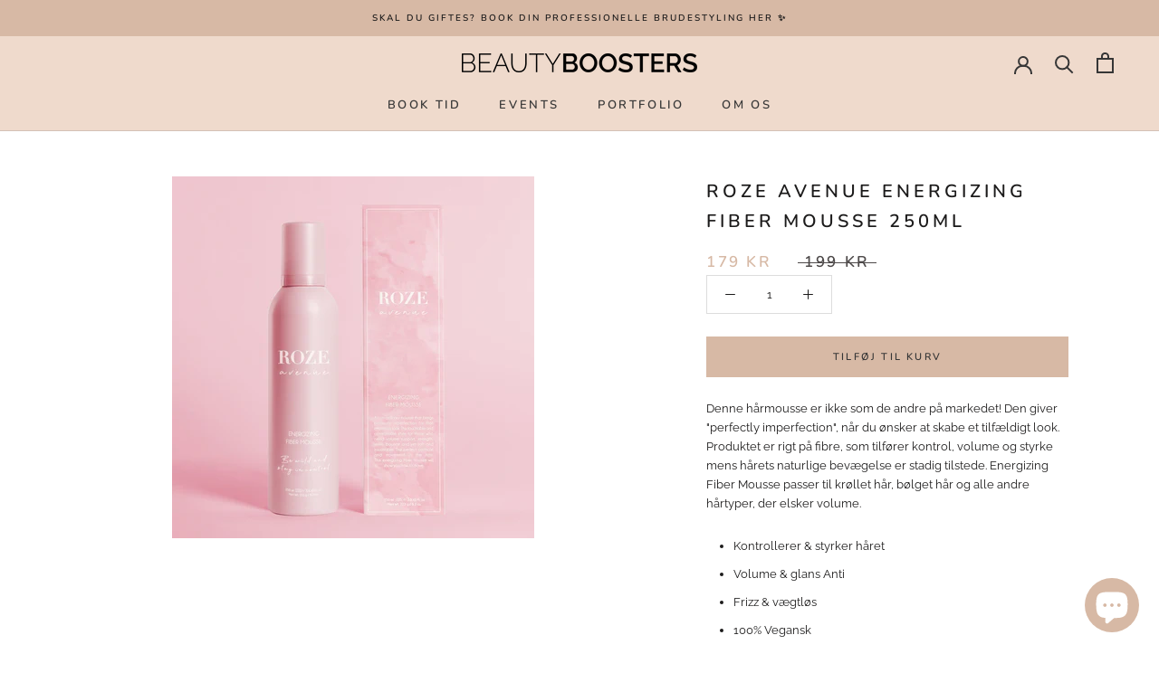

--- FILE ---
content_type: text/css
request_url: https://www.beautyboosters.dk/cdn/shop/t/21/assets/main.min.css?v=80901727387390564271681903231
body_size: 35566
content:
@charset "UTF-8";
/**
 * @info
 * Here, we include stylesheets that declare
 * the design system, including typography, colors
 * and breakpoints. There are also a range of helper
 * classes that can help with common needs.
 * For example, "flex.scss" declares a series of classes
 * that easily enable flex functionality. They are great
 * when certain styles can be applied across all
 * breakpoints.
 *
 * Example (using classes in flex.scss):
 * <div class="f fw">
 *  <div class="fa"></div>
 *  <div class="fa"></div>
 *  <div class="fa"></div>
 * </div>
 */
/**
 * ----------------------------------------------------------------------------------------------
 * This is a variation of Normalize.css (http://necolas.github.io/normalize.css/)
 * ----------------------------------------------------------------------------------------------
 */
/**
 * Base
 */
*,
*:before,
*:after {
  box-sizing: border-box !important;
  -webkit-font-smoothing: antialiased;
  -moz-osx-font-smoothing: grayscale; }

html {
  font-family: sans-serif;
  -webkit-text-size-adjust: 100%;
  -moz-text-size-adjust: 100%;
  text-size-adjust: 100%;
  -ms-overflow-style: -ms-autohiding-scrollbar; }

body {
  margin: 0; }

[hidden] {
  display: none !important; }

/**
  * HTML5 display definitions
  */
article,
aside,
details,
figcaption,
figure,
footer,
header,
main,
nav,
section,
summary {
  display: block; }

audio,
canvas,
progress,
video {
  display: inline-block;
  vertical-align: baseline; }

audio:not([controls]) {
  display: none;
  height: 0; }

/**
  * Text-level semantic
  */
:active {
  outline: none; }

a {
  color: inherit;
  background-color: transparent;
  text-decoration: none; }

a:active,
a:hover {
  outline: 0; }

b,
strong {
  font-weight: bold; }

small {
  font-size: 80%; }

p,
h1,
h2,
h3,
h4,
h5,
h6 {
  margin-top: 0;
  font-size: inherit;
  font-weight: inherit; }

p:last-child,
h1:last-child,
h2:last-child,
h3:last-child,
h4:last-child,
h5:last-child,
h6:last-child {
  margin-bottom: 0; }

/**
  * Embedded content
  */
img {
  max-width: 100%;
  height: auto;
  border-style: none;
  vertical-align: top; }

svg:not(:root) {
  overflow: hidden; }

/**
  * Grouping content
  */
ul,
ol {
  margin: 0;
  padding: 0;
  list-style-position: inside; }

pre {
  overflow: auto; }

code,
kbd,
pre,
samp {
  font-family: monospace, monospace;
  font-size: 16px; }

/**
  * Forms
  */
button,
input,
optgroup,
select,
textarea {
  color: inherit;
  font: inherit;
  margin: 0; }

button,
input[type="submit"] {
  padding: 0;
  overflow: visible;
  background: none;
  border: none;
  border-radius: 0;
  -webkit-appearance: none; }

button,
select {
  text-transform: none; }

button,
html input[type="button"],
input[type="reset"],
input[type="submit"] {
  -webkit-appearance: button;
  cursor: pointer; }

button[disabled],
html input[disabled] {
  cursor: default; }

button::-moz-focus-inner,
input::-moz-focus-inner {
  border: 0;
  padding: 0; }

input {
  line-height: normal;
  border-radius: 0; }

input[type="checkbox"],
input[type="radio"] {
  box-sizing: border-box;
  padding: 0; }

input[type="number"]::-webkit-inner-spin-button,
input[type="number"]::-webkit-outer-spin-button {
  height: auto; }

input::-webkit-outer-spin-button,
input::-webkit-inner-spin-button {
  -webkit-appearance: none;
  margin: 0; }

/* Firefox */
input[type="number"] {
  -moz-appearance: textfield; }

input[type="search"] {
  -webkit-appearance: none;
  box-sizing: content-box; }

input[type="search"]::-webkit-search-cancel-button,
input[type="search"]::-webkit-search-decoration {
  -webkit-appearance: none; }

input::-moz-placeholder,
textarea::-moz-placeholder {
  color: inherit; }

input:-ms-input-placeholder,
textarea:-ms-input-placeholder {
  color: inherit; }

input::-moz-placeholder, textarea::-moz-placeholder {
  color: inherit; }

input:-ms-input-placeholder, textarea:-ms-input-placeholder {
  color: inherit; }

input::placeholder,
textarea::placeholder {
  color: inherit; }

fieldset {
  border: 1px solid #c0c0c0;
  margin: 0 2px;
  padding: 6px 10px 12px; }

legend {
  border: 0;
  padding: 0; }

textarea {
  overflow: auto; }

optgroup {
  font-weight: bold; }

/**
  * Tables
  */
table {
  border-collapse: collapse;
  border-spacing: 0; }

td,
th {
  padding: 0; }

/**
 * @info
 * This stylesheet outlines all variables that are used
 * across the site. The values here are purely representational.
 * These values should be updated in the initial development phase
 * when the project begins.
 */
/* Breakpoints */
/* Colors */
/* Transitions */
/* Gutters */
/* Breakpoint Queries */
/**
 * @info
 * This stylesheet outlines utility functions
 * that easily attach colors to the DOM. The definitions
 * here are very simple and as the style guide is implemented,
 * there should be a declaration added here for any relevant
 * brand colors.
 */
/* ------------------------------------------------------------ *\
   The function below generates two classes for each color in
   the color list above.
 \* ------------------------------------------------------------ */
.bg-black {
  background-color: #000 !important; }

.black {
  color: #000 !important; }

.bg-white {
  background-color: #fff !important; }

.white {
  color: #fff !important; }

.bg-grey {
  background-color: #d0d0d0 !important; }

.grey {
  color: #d0d0d0 !important; }

.bg-light-grey {
  background-color: #f6f6f6 !important; }

.light-grey {
  color: #f6f6f6 !important; }

.bg-dark-grey {
  background-color: #77777a !important; }

.dark-grey {
  color: #77777a !important; }

.bg-yellow {
  background-color: #fdd007 !important; }

.yellow {
  color: #fdd007 !important; }

.bg-red {
  background-color: red !important; }

.red {
  color: red !important; }

/**
 * @info
 * Here, we outline an array of utility
 * mixins. The intent is to add to these as the
 * project evolves.
 */
/**
 * @info
 * This stylesheet outlines all typography styles
 * that are used across the entire site. This stylesheet
 * must be implemented thoughtfully and follow with precision
 * the style guide that is provided by the designer. No type-related
 * style declarations should be found in module files. All
 * type-related style declarations go here.
 */
/*! critical */

.h1,
.h2,
.h3,
.h4,
.h5,
.h6,
.bq {
  font-family: Arial, Helvetica, sans-serif;
  font-weight: normal; }


.p1 {
  font-family: Times, "Times New Roman", serif;
  font-weight: normal; }

/**
 * Very general typographic rules that are applied site wide
 */
html {
  font-size: var(--base-text-font-size); }

body {
  font-family: var(--text-font-family);
  font-weight: var(--text-font-weight);
  font-style: var(--text-font-style);
  color: var(--text-color);
  background: var(--background);
  line-height: 1.65; }

.Link {
  transition: color 0.2s ease-in-out, opacity 0.2s ease-in-out; }

.supports-hover .Link--primary:hover,
.Link--primary.is-active {
  color: var(--text-color); }

.supports-hover .Link--secondary:hover,
.Link--secondary.is-active {
  color: var(--text-color-light); }

.Link--underline {
  position: relative;
  display: inline-block; }

.Link--underline::before {
  content: "";
  position: absolute;
  width: 100%;
  height: 1px;
  left: 0;
  bottom: 0;
  background: currentColor;
  transform: scale(1, 1);
  transform-origin: left center;
  transition: transform 0.2s ease-in-out; }

@media (-moz-touch-enabled: 0), (hover: hover) {
  .Link--underline:hover::before {
    transform: scale(0, 1); } }

.Link--underlineShort::before {
  width: 100%; }

.features--heading-uppercase .Link--underlineShort::before {
  width: calc(100% - 0.2em); }

.Link--underlineNative {
  text-decoration: underline;
  text-underline-position: under; }

.Heading {
  font-family: var(--heading-font-family);
  font-weight: var(--heading-font-weight);
  font-style: var(--heading-font-style);
  color: var(--heading-color);
  transition: color 0.2s ease-in-out; }

.features--heading-uppercase .Heading {
  letter-spacing: 0.2em;
  text-transform: uppercase; }

.Text--subdued {
  color: var(--text-color-light); }

.Text--alignCenter {
  text-align: center !important; }

.Text--alignRight {
  text-align: right !important; }

.Icon-Wrapper--clickable {
  position: relative;
  background: transparent;
  /* This is used to increase the clickable area */ }

.Icon-Wrapper--clickable::before {
  position: absolute;
  content: "";
  top: -8px;
  right: -12px;
  left: -12px;
  bottom: -8px;
  transform: translateZ(0);
  /* Needed to avoid a glitch on iOS */ }

.Icon {
  display: inline-block;
  height: 1em;
  width: 1em;
  fill: currentColor;
  vertical-align: middle;
  stroke-width: 1px;
  background: none;
  pointer-events: none; }

.u-visually-hidden {
  position: absolute !important;
  overflow: hidden;
  clip: rect(0 0 0 0);
  height: 1px;
  width: 1px;
  margin: -1px;
  padding: 0;
  border: 0; }

.features--heading-small .u-h1,
.features--heading-small .Rte h1 {
  font-size: 20px; }

.features--heading-small .u-h2,
.features--heading-small .Rte h2 {
  font-size: 18px; }

.features--heading-small .u-h3,
.features--heading-small .Rte h3 {
  font-size: 16px; }

.features--heading-small .u-h4,
.features--heading-small .Rte h4 {
  font-size: 15px; }

.features--heading-small .u-h5,
.features--heading-small .Rte h5 {
  font-size: 13px; }

.features--heading-small .u-h6,
.features--heading-small .Rte h6 {
  font-size: 12px; }

.features--heading-small .u-h7 {
  font-size: 11px; }

.features--heading-small .u-h8 {
  font-size: 10px; }

.features--heading-normal .u-h1,
.features--heading-normal .Rte h1 {
  font-size: 22px; }

.features--heading-normal .u-h2,
.features--heading-normal .Rte h2 {
  font-size: 20px; }

.features--heading-normal .u-h3,
.features--heading-normal .Rte h3 {
  font-size: 18px; }

.features--heading-normal .u-h4,
.features--heading-normal .Rte h4 {
  font-size: 16px; }

.features--heading-normal .u-h5,
.features--heading-normal .Rte h5 {
  font-size: 14px; }

.features--heading-normal .u-h6,
.features--heading-normal .Rte h6 {
  font-size: 13px; }

.features--heading-normal .u-h7 {
  font-size: 12px; }

.features--heading-normal .u-h8 {
  font-size: 12px; }

.features--heading-large .u-h1,
.features--heading-large .Rte h1 {
  font-size: 24px; }

.features--heading-large .u-h2,
.features--heading-large .Rte h2 {
  font-size: 22px; }

.features--heading-large .u-h3,
.features--heading-large .Rte h3 {
  font-size: 20px; }

.features--heading-large .u-h4,
.features--heading-large .Rte h4 {
  font-size: 18px; }

.features--heading-large .u-h5,
.features--heading-large .Rte h5 {
  font-size: 16px; }

.features--heading-large .u-h6,
.features--heading-large .Rte h6 {
  font-size: 15px; }

.features--heading-large .u-h7 {
  font-size: 13px; }

.features--heading-large .u-h8 {
  font-size: 13px; }

@media screen and (min-width: 641px) {
  .features--heading-small .u-h1,
  .features--heading-small .Rte h1 {
    font-size: 20px; }
  .features--heading-small .u-h2,
  .features--heading-small .Rte h2 {
    font-size: 18px; }
  .features--heading-small .u-h3,
  .features--heading-small .Rte h3 {
    font-size: 18px; }
  .features--heading-small .u-h4,
  .features--heading-small .Rte h4 {
    font-size: 16px; }
  .features--heading-small .u-h5,
  .features--heading-small .Rte h5 {
    font-size: 13px; }
  .features--heading-small .u-h6,
  .features--heading-small .Rte h6 {
    font-size: 12px; }
  .features--heading-small .u-h7 {
    font-size: 11px; }
  .features--heading-small .u-h8 {
    font-size: 10px; }
  .features--heading-normal .u-h1,
  .features--heading-normal .Rte h1 {
    font-size: 22px; }
  .features--heading-normal .u-h2,
  .features--heading-normal .Rte h2 {
    font-size: 20px; }
  .features--heading-normal .u-h3,
  .features--heading-normal .Rte h3 {
    font-size: 20px; }
  .features--heading-normal .u-h4,
  .features--heading-normal .Rte h4 {
    font-size: 17px; }
  .features--heading-normal .u-h5,
  .features--heading-normal .Rte h5 {
    font-size: 14px; }
  .features--heading-normal .u-h6,
  .features--heading-normal .Rte h6 {
    font-size: 13px; }
  .features--heading-normal .u-h7 {
    font-size: 12px; }
  .features--heading-normal .u-h8 {
    font-size: 12px; }
  .features--heading-large .u-h1,
  .features--heading-large .Rte h1 {
    font-size: 24px; }
  .features--heading-large .u-h2,
  .features--heading-large .Rte h2 {
    font-size: 22px; }
  .features--heading-large .u-h3,
  .features--heading-large .Rte h3 {
    font-size: 20px; }
  .features--heading-large .u-h4,
  .features--heading-large .Rte h4 {
    font-size: 19px; }
  .features--heading-large .u-h5,
  .features--heading-large .Rte h5 {
    font-size: 16px; }
  .features--heading-large .u-h6,
  .features--heading-large .Rte h6 {
    font-size: 15px; }
  .features--heading-large .u-h7 {
    font-size: 13px; }
  .features--heading-large .u-h8 {
    font-size: 13px; } }

.js .features--show-page-transition .PageTransition {
  position: fixed;
  top: 0;
  left: 0;
  height: 100%;
  width: 100%;
  background: var(--background);
  z-index: 1000;
  opacity: 1;
  visibility: visible;
  pointer-events: none;
  transition: all 0.25s ease; }

/**
 * By design, we attach type styling to DOM elements
 * through classes rather than DOM Node references. We
 * do not attach these titles via selectors like "h1 {}"
 * to ensure that HTML is designed with semantics in mind
 * and not styling. It is entirely possible that a DOM node
 * might be styled like so:
 * <h3 class="h2"></h3>
 * In this example, the H3 DOM node has been chosen because
 * it semantically makes sense (i.e. it better represents the
 * information it contains when non-visual interpreters are
 * traversing the DOM, such as screen readers). But, class-based
 * selectors allow for the correct styling to be applied regardless.
 *
 * We also include the definition of abstract classes (e.g. %h1) so that
 * these styles can be used in stylesheets too. For example:
 * .page-title {
 *   @extend %h1;
 * }
 */

.h1 {
  font-size: 48px;
  line-height: 56px; }
  @media (min-width: 769px) {
    
    .h1 {
      font-size: 54px;
      line-height: 62px; } }


.h2 {
  font-size: 36px;
  line-height: 44px; }
  @media (min-width: 415px) {
    
    .h2 {
      font-size: 48px;
      line-height: 56px; } }


.h3 {
  font-size: 24px;
  line-height: 32px; }
  @media (min-width: 415px) {
    
    .h3 {
      font-size: 36px;
      line-height: 42px; } }


.h4 {
  font-size: 24px;
  line-height: 32px; }


.h5 {
  font-size: 16px;
  line-height: 24px;
  letter-spacing: 3px;
  text-transform: uppercase; }


.h6 {
  font-size: 12px;
  line-height: 20px;
  letter-spacing: 3px;
  text-transform: uppercase; }

/* Paragraphs */

.p1 {
  font-size: 16px;
  line-height: 24px; }

/* Blockquote */

.bq {
  font-size: 20px;
  line-height: 1.4; }
  @media (min-width: 415px) {
    
    .bq {
      font-size: 28px; } }

/* Transformations */
.italic {
  font-style: italic; }

.uppercase {
  text-transform: uppercase; }

.lowercase {
  text-transform: lowercase; }

.underline {
  text-decoration: underline; }

.decoration--none {
  text-decoration: none; }

/* Weights */
.light {
  font-weight: 100; }

.medium {
  font-weight: 500; }

.semi {
  font-weight: 600; }

.bold {
  font-weight: 700; }

/* Mutations */
.no-wrap {
  white-space: nowrap; }

.text-with-dots {
  max-width: 100%;
  overflow: hidden;
  white-space: nowrap;
  text-overflow: ellipsis; }

/*! end critical */
/**
 * @info
 * Here, we have simple utility classes to add
 * alignment rules to DOM elements.
 */
.align-l {
  text-align: left; }

.align-c {
  text-align: center; }

.align-r {
  text-align: right; }

.align-j {
  text-align: justify; }

.align-m {
  vertical-align: middle; }

.align-t {
  vertical-align: top; }

.align-b {
  vertical-align: baseline; }

.flip-h {
  transform: scale(-1, 1); }

/**
 * @info
 * Here, we provide utility classes for styling
 * a container element that has gutters on either
 * side of it, and a max-width.
 *
 * Example:
 * <div class="container container--m">
 *   <!-- anything goes in here -->
 * </div>
 */
.Container {
  margin: 0 auto;
  padding: 0 24px; }

.Container--narrow {
  max-width: 1420px; }

.Container--extraNarrow {
  max-width: 800px; }

/*
   This fixes an issue in IE10/11 when using min-height in flex children
   @info: https://github.com/philipwalton/flexbugs#3-min-height-on-a-flex-container-wont-apply-to-its-flex-items
*/
.FlexboxIeFix {
  display: flex;
  flex-direction: row; }

@media screen and (min-width: 641px) {
  .Container {
    padding: 0 50px; } }

@media screen and (min-width: 1140px) {
  .Container {
    padding: 0 80px; } }

.container {
  margin: 0 auto;
  position: relative;
  max-width: 1440px;
  width: calc(100% - 30px); }
  @media (min-width: 415px) {
    .container {
      width: calc(100% - 80px); } }

.container--full-xs {
  width: 100%; }
  @media (min-width: 415px) {
    .container--full-xs {
      width: calc(100% - 80px); } }

.container--mobile-no-margin {
  width: 100%; }
  @media (min-width: 768px) {
    .container--mobile-no-margin {
      width: calc(100% - 30px); } }

.container--xxs {
  max-width: 375px; }

.container--xs {
  max-width: 414px; }

.container--s {
  max-width: 768px; }

.container--m {
  max-width: 1023px; }

.container--l {
  max-width: 1440px; }

/**
 * @info
 * Here, we outline utility classes that attach
 * display rules to DOM elements. These declarations
 * also allow the attachment of display rules scoped
 * to various breakpoints.
 */
.inline {
  display: inline; }

.inline-block {
  display: inline-block; }

.relative {
  position: relative; }

.absolute {
  position: absolute; }

.fixed {
  position: fixed; }

.static {
  position: static; }

.pointer {
  cursor: pointer; }

.block {
  display: block; }

@media (min-width: 376px) {
  .block--xxs {
    display: block; } }

@media (min-width: 415px) {
  .block--xs {
    display: block; } }

@media (min-width: 769px) {
  .block--s {
    display: block; } }

@media (min-width: 1024px) {
  .block--m {
    display: block; } }

@media (min-width: 1201px) {
  .block--md {
    display: block; } }

@media (min-width: 1441px) {
  .block--l {
    display: block; } }

.hide {
  display: none; }

@media (min-width: 376px) {
  .hide--xxs {
    display: none; } }

@media (min-width: 415px) {
  .hide--xs {
    display: none; } }

@media (min-width: 769px) {
  .hide--s {
    display: none; } }

@media (min-width: 1024px) {
  .hide--m {
    display: none; } }

@media (min-width: 1201px) {
  .hide--md {
    display: none; } }

@media (min-width: 1441px) {
  .hide--l {
    display: none; } }

/**
 * @info
 * Here, we outline utility classes that attach
 * flex rules to DOM elements.
 */
.f {
  display: flex; }

.fw {
  flex-wrap: wrap; }

.ais {
  align-items: flex-start; }

.aie {
  align-items: flex-end; }

.aic {
  align-items: center; }

.aib {
  align-items: baseline; }

.jcs {
  justify-content: flex-start; }

.jce {
  justify-content: flex-end; }

.jcc {
  justify-content: center; }

.jcb {
  justify-content: space-between; }

.fa {
  flex: 1 1 auto;
  min-width: 0;
  min-height: 0; }

.ff {
  flex-shrink: 0; }

.fdc {
  flex-direction: column; }

/**
 * ----------------------------------------------------------------------------
 * Basic form
 * ----------------------------------------------------------------------------
 */
.Form {
  width: 100%; }

.Form__Item {
  position: relative;
  margin-bottom: 15px; }

.Form__Input,
.Form__Textarea,
.spr-form-input-text,
.spr-form-input-email,
.spr-form-input-textarea {
  -webkit-appearance: none;
  display: block;
  padding: 12px 14px;
  border-radius: 0;
  border: 1px solid var(--border-color);
  width: 100%;
  line-height: normal;
  resize: none;
  transition: border-color 0.1s ease-in-out;
  background: transparent; }

.Form__Input:focus,
.Form__Textarea:focus,
.spr-form-input-text:focus,
.spr-form-input-email:focus,
.spr-form-input-textarea:focus {
  border-color: rgba(var(--text-color-rgb), 0.8);
  outline: none; }

.Form__Input::-moz-placeholder,
.Form__Textarea::-moz-placeholder,
.spr-form-input-text::-moz-placeholder,
.spr-form-input-email::-moz-placeholder,
.spr-form-input-textarea::-moz-placeholder {
  color: var(--text-color-light); }

.Form__Input:-ms-input-placeholder,
.Form__Textarea:-ms-input-placeholder,
.spr-form-input-text:-ms-input-placeholder,
.spr-form-input-email:-ms-input-placeholder,
.spr-form-input-textarea:-ms-input-placeholder {
  color: var(--text-color-light); }

.Form__Input::-moz-placeholder, .Form__Textarea::-moz-placeholder, .spr-form-input-text::-moz-placeholder, .spr-form-input-email::-moz-placeholder, .spr-form-input-textarea::-moz-placeholder {
  color: var(--text-color-light); }

.Form__Input:-ms-input-placeholder, .Form__Textarea:-ms-input-placeholder, .spr-form-input-text:-ms-input-placeholder, .spr-form-input-email:-ms-input-placeholder, .spr-form-input-textarea:-ms-input-placeholder {
  color: var(--text-color-light); }

.Form__Input::placeholder,
.Form__Textarea::placeholder,
.spr-form-input-text::placeholder,
.spr-form-input-email::placeholder,
.spr-form-input-textarea::placeholder {
  color: var(--text-color-light); }

.Form__FloatingLabel {
  position: absolute;
  bottom: calc(100% - 8px);
  left: 10px;
  padding: 0 5px;
  line-height: normal;
  color: var(--text-color-light);
  font-size: calc( var(--base-text-font-size) - (var(--default-text-font-size) - 12px));
  opacity: 0;
  background: rgba(var(--background-rgb), 0);
  pointer-events: none;
  transform: translateY(3px);
  transition: all 0.3s ease-in-out; }

.Form__Input:not(:-moz-placeholder-shown) ~ .Form__FloatingLabel,
.Form__Textarea:not(:-moz-placeholder-shown) ~ .Form__FloatingLabel {
  opacity: 1;
  background: var(--background);
  transform: translateY(0); }

.Form__Input:not(:-ms-input-placeholder) ~ .Form__FloatingLabel,
.Form__Textarea:not(:-ms-input-placeholder) ~ .Form__FloatingLabel {
  opacity: 1;
  background: var(--background);
  transform: translateY(0); }

.Form__Input:not(:-moz-placeholder-shown) ~ .Form__FloatingLabel, .Form__Textarea:not(:-moz-placeholder-shown) ~ .Form__FloatingLabel {
  opacity: 1;
  background: var(--background);
  transform: translateY(0); }

.Form__Input:not(:-ms-input-placeholder) ~ .Form__FloatingLabel, .Form__Textarea:not(:-ms-input-placeholder) ~ .Form__FloatingLabel {
  opacity: 1;
  background: var(--background);
  transform: translateY(0); }

.Form__Input:not(:placeholder-shown) ~ .Form__FloatingLabel,
.Form__Textarea:not(:placeholder-shown) ~ .Form__FloatingLabel {
  opacity: 1;
  background: var(--background);
  transform: translateY(0); }

.Form__Checkbox {
  position: absolute;
  opacity: 0; }

.Form__Checkbox ~ label::before {
  display: inline-block;
  content: "";
  width: 1em;
  height: 1em;
  margin-right: 10px;
  border: 1px solid var(--border-color);
  vertical-align: -2px; }

.Form__Checkbox ~ svg {
  position: absolute;
  top: 5px;
  left: 1px;
  width: 12px;
  height: 12px;
  transform: scale(0);
  transition: transform 0.2s ease-in-out;
  will-change: transform; }

.Form__Checkbox:checked ~ label::before {
  border-color: var(--text-color); }

.Form__Checkbox:checked ~ svg {
  transform: scale(1); }

.Form__Alert,
.spr-form-message {
  margin-bottom: 20px; }

.Form__Submit {
  display: block;
  margin-top: 20px; }

.Form__Label,
.spr-form-label {
  display: block;
  padding-bottom: 8px;
  font-size: calc( var(--base-text-font-size) - (var(--default-text-font-size) - 11px));
  text-transform: uppercase;
  font-family: var(--heading-font-family);
  font-weight: var(--heading-font-weight);
  font-style: var(--heading-font-style);
  letter-spacing: 0.2em;
  line-height: normal; }

.Form--small .Form__Input,
.Form--small .Form__Textarea {
  font-size: calc( var(--base-text-font-size) - (var(--default-text-font-size) - 13px));
  padding-top: 10px;
  padding-bottom: 10px; }

.Form--spacingTight .Form__Item {
  margin-bottom: 15px; }

.Form--spacingTight .Form__Alert {
  margin-bottom: 20px; }

@media screen and (min-width: 641px) {
  .Form__Item,
  .Form__Alert {
    margin-bottom: 30px; }
  .Form__Group {
    display: flex; }
  .Form__Group > .Form__Item {
    flex: 1; }
  .Form__Group > :nth-child(2) {
    margin-left: 30px; }
  .Form--spacingTight .Form__Group > :nth-child(2) {
    margin-left: 15px; } }

/**
 * ----------------------------------------------------------------------------
 * Form elements
 * ----------------------------------------------------------------------------
 */
.Form__Header {
  margin-bottom: 24px;
  text-align: center; }

.Form__Hint {
  margin: 24px 0 0 0; }

.Form__Hint:not(:last-child) {
  margin-bottom: 32px; }

.Form__Hint--center {
  text-align: center; }

.Form__ItemHelp {
  position: absolute;
  right: 12px;
  top: 50%;
  font-size: calc( var(--base-text-font-size) - (var(--default-text-font-size) - 12px));
  color: var(--text-color-light);
  transform: translateY(-50%); }

/**
 * ----------------------------------------------------------------------------
 * Styled select
 * ----------------------------------------------------------------------------
 */
select::-ms-expand {
  display: none; }

.Select {
  position: relative;
  color: currentColor;
  line-height: 1;
  vertical-align: middle; }

.Select svg {
  position: absolute;
  line-height: normal;
  pointer-events: none;
  vertical-align: baseline;
  fill: currentColor; }

.Select select {
  /* Disable built-in styles */
  -webkit-appearance: none;
  -moz-appearance: none;
  display: inline-block;
  color: inherit;
  cursor: pointer;
  border-radius: 0;
  line-height: normal;
  /* Remove the ugly blue background on IE when a value is selected */ }

.Select select:focus::-ms-value {
  background: var(--background);
  color: var(--text-color); }

/* Make sure to have something easy to read... */
.Select option {
  background: white;
  color: black; }

.Select--primary::after {
  content: "";
  position: absolute;
  right: 1px;
  top: 1px;
  height: calc(100% - 2px);
  width: 55px;
  background: linear-gradient(to right, rgba(var(--background-rgb), 0), rgba(var(--background-rgb), 0.7) 20%, var(--background) 40%);
  pointer-events: none; }

.Select--primary select {
  width: 100%;
  height: 45px;
  padding-left: 14px;
  padding-right: 28px;
  border: 1px solid var(--border-color);
  background: var(--background); }

.Select--primary select:active,
.Select--primary select:focus {
  border-color: var(--text-color);
  outline: none; }

.Select--primary svg {
  top: calc(50% - 5px);
  right: 15px;
  width: 10px;
  height: 10px;
  z-index: 1; }

.Select--transparent select {
  padding-right: 15px;
  background: transparent;
  border: none;
  font-family: var(--heading-font-family);
  font-weight: var(--heading-font-weight);
  font-style: var(--heading-font-style);
  font-size: inherit;
  text-transform: uppercase; }

.features--heading-uppercase .Select--transparent select {
  letter-spacing: 0.2em; }

.Select--transparent svg {
  top: calc(50% - 3px);
  right: 0;
  height: 6px; }

/**
 * ----------------------------------------------------------------------------
 * Select button (emulate a select button without the actual select)
 * ----------------------------------------------------------------------------
 */
.SelectButton {
  position: relative;
  color: currentColor;
  padding: 2px 18px 2px 0;
  background: transparent;
  border: none;
  font-family: var(--heading-font-family);
  font-weight: var(--heading-font-weight);
  font-style: var(--heading-font-style);
  text-transform: uppercase; }

.features--heading-uppercase .SelectButton {
  letter-spacing: 0.2em; }

.SelectButton svg {
  position: absolute;
  top: calc(50% - 3px);
  right: 0;
  height: 6px; }

.HorizontalList {
  list-style: none;
  margin: -6px -8px; }

.HorizontalList__Item {
  display: inline-block;
  margin: 6px 8px 6px 8px; }

.HorizontalList__Item > .Link {
  display: inline-block; }

.HorizontalList--spacingTight {
  margin-left: -8px;
  margin-right: -8px; }

.HorizontalList--spacingTight .HorizontalList__Item {
  margin-right: 8px;
  margin-left: 8px; }

.HorizontalList--spacingLoose {
  margin-left: -14px;
  margin-right: -14px; }

.HorizontalList--spacingLoose .HorizontalList__Item {
  margin-right: 14px;
  margin-left: 14px; }

.HorizontalList--spacingExtraLoose {
  margin-left: -17px;
  margin-right: -17px; }

.HorizontalList--spacingExtraLoose .HorizontalList__Item {
  margin-right: 17px;
  margin-left: 17px; }

.HorizontalList--spacingFill {
  display: flex;
  justify-content: space-around;
  justify-content: space-evenly; }

.HorizontalList--spacingFill .HorizontalList__Item {
  margin-left: 0;
  margin-right: 0; }

@media screen and (min-width: 1140px) {
  .HorizontalList--spacingExtraLoose {
    margin-left: -21px;
    margin-right: -21px; }
  .HorizontalList--spacingExtraLoose .HorizontalList__Item {
    margin-right: 21px;
    margin-left: 21px; } }

/**
 * ----------------------------------------------------------------------------
 * Alerts
 * ----------------------------------------------------------------------------
 */
.Alert,
.spr-form-message {
  display: block;
  padding: 10px 20px;
  white-space: normal;
  font-size: 1rem;
  word-break: break-all;
  word-break: break-word;
  text-shadow: none; }

.Alert--large {
  padding: 18px 20px; }

.Alert--error,
.spr-form-message-error {
  background: #e4c4c4;
  color: #cb2b2b; }

.Alert--success,
.spr-form-message-success {
  background: #d2e4c4;
  color: #307a07; }

.Alert__ErrorList {
  list-style: none; }

@media screen and (min-width: 641px) {
  .Alert--large {
    padding: 18px 30px; } }

/**
 * @info
 * Here, we outline an array of helper utility
 * classes that solve needs that relate to a variety
 * of concerns. Add to this as the
 * project evolves.
 */
/**
 * A simple way to hide an element
 */
.hidden,
.js-hidden {
  display: none; }

/**
 * Visually hidden but read by screen readers
 */
.sr-only {
  display: block;
  height: 0;
  overflow: hidden;
  text-indent: -9999px;
  width: 0; }

/**
 * ----------------------------------------------------------------------------
 * A11Y
 * ----------------------------------------------------------------------------
 */
.PageSkipLink:focus {
  clip: auto;
  width: auto;
  height: auto;
  margin: 0;
  color: var(--text-color);
  background-color: var(--background);
  padding: 10px;
  z-index: 10000;
  transition: none; }

/**
 * Simple helpers for handling SVG-based
 * icons.
 *
 * Example:
 * <div class="icon">
 *Liquid error: This liquid context does not allow includes.*  <span class="sr-only">Shopping bag icon</span>
 * </div>
 */
.icon,
.logo {
  position: relative; }
  .icon svg,
  .logo svg {
    display: block;
    height: 100%;
    width: 100%; }

/**
 * Easily makes a DOM element fill the entire
 * width and height of it's relative parent.
 */
.fill {
  width: 100%;
  height: 100%;
  position: absolute;
  top: 0;
  left: 0;
  z-index: 0; }

/**
 * ----------------------------------------------------------------------------
 * Anchor
 * ----------------------------------------------------------------------------
 */
.Anchor {
  display: block;
  position: relative;
  top: -75px;
  visibility: hidden; }

@supports (--css: variables) {
  .Anchor {
    top: calc( -1 * (var(--header-height)));
    /* + var(--announcement-bar-height))); */ } }

.no-scroll {
  overflow: hidden; }

.wrapper {
  display: flex;
  min-height: 100vh;
  flex-direction: column;
  /* IE11 fix */ }
  .wrapper .footer-wrapper {
    margin-top: auto; }
  .wrapper > * {
    flex: 0 0 auto;
    width: 100%; }

/* IE11 fix */
body {
  display: flex;
  flex-direction: column; }

.js .no-js,
.no-js .hide-no-js {
  display: none !important; }

.no-scroll {
  overflow: hidden; }

body:not(.is-tabbing) [tabindex]:focus,
body:not(.is-tabbing) button:focus,
body:not(.is-tabbing) input:focus,
body:not(.is-tabbing) select:focus,
body:not(.is-tabbing) textarea:focus {
  outline: none; }

[data-scrollable] {
  overflow: auto;
  /*-webkit-overflow-scrolling: touch;*/ }

/**
 * @info
 * Only Shopify UI component style overrides
 * should really go here.
 */
/**
 * --------------------------------------------------------------------
 * MEDIA API
 *
 * All those colors have been defined by Shopify and standardized by them
 * --------------------------------------------------------------------
 */
.plyr.plyr--full-ui.plyr--video {
  color: var(--text-color);
  background-color: transparent; }

.plyr.plyr--full-ui.plyr--video .plyr__video-wrapper {
  background-color: transparent; }

.plyr.plyr--full-ui.plyr--video:-webkit-full-screen .plyr__video-wrapper .plyr.plyr--full-ui.plyr--video:-webkit-full-screen .plyr__poster {
  background-color: #000; }

.plyr.plyr--full-ui.plyr--video:-ms-fullscreen .plyr__video-wrapper .plyr.plyr--full-ui.plyr--video:-ms-fullscreen .plyr__poster {
  background-color: #000; }

.plyr.plyr--full-ui.plyr--video:fullscreen .plyr__video-wrapper .plyr.plyr--full-ui.plyr--video:fullscreen .plyr__poster {
  background-color: #000; }

.plyr.plyr--full-ui.plyr--video:-webkit-full-screen .plyr__video-wrapper,
.plyr.plyr--full-ui.plyr--video:-webkit-full-screen .plyr__poster {
  background-color: #000; }

.plyr.plyr--full-ui.plyr--video:-moz-full-screen .plyr__video-wrapper,
.plyr.plyr--full-ui.plyr--video:-moz-full-screen .plyr__poster {
  background-color: #000; }

.plyr.plyr--full-ui.plyr--video:-ms-fullscreen .plyr__video-wrapper,
.plyr.plyr--full-ui.plyr--video:-ms-fullscreen .plyr__poster {
  background-color: #000; }

.plyr.plyr--full-ui.plyr--video .plyr--fullscreen-fallback .plyr__video-wrapper,
.plyr.plyr--full-ui.plyr--video .plyr--fullscreen-fallback .plyr__poster {
  background-color: #000; }

.plyr.plyr--full-ui.plyr--video .plyr__controls {
  background-color: var(--light-background);
  border-color: rgba(var(--text-color-rgb), 0.05); }

.plyr.plyr--full-ui.plyr--video .plyr__control.plyr__control--overlaid {
  background-color: var(--light-background);
  border-color: rgba(var(--text-color-rgb), 0.05); }

.plyr.plyr--full-ui.plyr--video .plyr__control.plyr__control--overlaid.plyr__tab-focus,
.plyr.plyr--full-ui.plyr--video .plyr__control.plyr__control--overlaid:hover {
  color: rgba(var(--text-color-rgb), 0.55); }

.plyr.plyr--full-ui.plyr--video .plyr__progress input[type="range"]::-moz-range-thumb {
  box-shadow: 2px 0 0 0 var(--light-background); }

.plyr.plyr--full-ui.plyr--video .plyr__progress input[type="range"]::-ms-thumb {
  box-shadow: 2px 0 0 0 var(--light-background); }

.plyr.plyr--full-ui.plyr--video .plyr__progress input[type="range"]::-webkit-slider-thumb {
  box-shadow: 2px 0 0 0 var(--light-background); }

.plyr.plyr--full-ui.plyr--video .plyr__progress input[type="range"]::-webkit-slider-runnable-track {
  background-image: linear-gradient(to right, currentColor 0, rgba(var(--text-color-rgb), 0.6) 0);
  background-image: linear-gradient(to right, currentColor var(--value, 0), rgba(var(--text-color-rgb), 0.6) var(--value, 0)); }

.plyr.plyr--full-ui.plyr--video .plyr__progress input[type="range"]::-moz-range-track {
  background-color: rgba(var(--text-color-rgb), 0.6); }

.plyr.plyr--full-ui.plyr--video .plyr__progress input[type="range"]::-ms-fill-upper {
  background-color: rgba(var(--text-color-rgb), 0.6); }

.plyr.plyr--full-ui.plyr--video .plyr__progress input[type="range"].plyr__tab-focus::-webkit-slider-runnable-track {
  box-shadow: 0 0 0 4px rgba(var(--text-color-rgb), 0.25); }

.plyr.plyr--full-ui.plyr--video .plyr__progress input[type="range"].plyr__tab-focus::-moz-range-track {
  box-shadow: 0 0 0 4px rgba(var(--text-color-rgb), 0.25); }

.plyr.plyr--full-ui.plyr--video .plyr__progress input[type="range"].plyr__tab-focus::-ms-track {
  box-shadow: 0 0 0 4px rgba(var(--text-color-rgb), 0.25); }

.plyr.plyr--full-ui.plyr--video .plyr__progress input[type="range"]:active::-moz-range-thumb {
  box-shadow: 0 0 0 3px rgba(var(--text-color-rgb), 0.25); }

.plyr.plyr--full-ui.plyr--video .plyr__progress input[type="range"]:active::-ms-thumb {
  box-shadow: 0 0 0 3px rgba(var(--text-color-rgb), 0.25); }

.plyr.plyr--full-ui.plyr--video .plyr__progress input[type="range"]:active::-webkit-slider-thumb {
  box-shadow: 0 0 0 3px rgba(var(--text-color-rgb), 0.25); }

.plyr.plyr--full-ui.plyr--video .plyr__progress .plyr__tooltip {
  background-color: var(--text-color);
  color: var(--light-background); }

.plyr.plyr--full-ui.plyr--video .plyr__progress .plyr__tooltip::before {
  border-top-color: var(--text-color); }

.plyr.plyr--full-ui.plyr--video.plyr--loading .plyr__progress__buffer {
  background-image: linear-gradient(-45deg, rgba(var(--text-color-rgb), 0.6) 25%, transparent 25%, transparent 50%, rgba(var(--text-color-rgb), 0.6) 50%, rgba(var(--text-color-rgb), 0.6) 75%, transparent 75%, transparent); }

.plyr.plyr--full-ui.plyr--video .plyr__volume input[type="range"] {
  color: var(--light-background); }

.plyr.plyr--full-ui.plyr--video .plyr__volume input[type="range"]::-moz-range-thumb {
  box-shadow: 2px 0 0 0 var(--text-color); }

.plyr.plyr--full-ui.plyr--video .plyr__volume input[type="range"]::-ms-thumb {
  box-shadow: 2px 0 0 0 var(--text-color); }

.plyr.plyr--full-ui.plyr--video .plyr__volume input[type="range"]::-webkit-slider-thumb {
  box-shadow: 2px 0 0 0 var(--text-color); }

.plyr.plyr--full-ui.plyr--video .plyr__volume input[type="range"]::-webkit-slider-runnable-track {
  background-image: linear-gradient(to right, currentColor 0, rgba(var(--light-background-rgb), 0.6) 0);
  background-image: linear-gradient(to right, currentColor var(--value, 0), rgba(var(--light-background-rgb), 0.6) var(--value, 0)); }

.plyr.plyr--full-ui.plyr--video .plyr__volume input[type="range"]::-moz-range-track,
.plyr.plyr--full-ui.plyr--video .plyr__volume input[type="range"]::-ms-fill-upper {
  background-color: rgba(var(--light-background-rgb), 0.6); }

.plyr.plyr--full-ui.plyr--video .plyr__volume input[type="range"].plyr__tab-focus::-webkit-slider-runnable-track {
  box-shadow: 0 0 0 4px rgba(var(--light-background-rgb), 0.25); }

.plyr.plyr--full-ui.plyr--video .plyr__volume input[type="range"].plyr__tab-focus::-moz-range-track {
  box-shadow: 0 0 0 4px rgba(var(--light-background-rgb), 0.25); }

.plyr.plyr--full-ui.plyr--video .plyr__volume input[type="range"].plyr__tab-focus::-ms-track {
  box-shadow: 0 0 0 4px rgba(var(--light-background-rgb), 0.25); }

.plyr.plyr--full-ui.plyr--video .plyr__volume input[type="range"]:active::-moz-range-thumb {
  box-shadow: 0 0 0 3px rgba(var(--light-background-rgb), 0.25); }

.plyr.plyr--full-ui.plyr--video .plyr__volume input[type="range"]:active::-ms-thumb {
  box-shadow: 0 0 0 3px rgba(var(--light-background-rgb), 0.25); }

.plyr.plyr--full-ui.plyr--video .plyr__volume input[type="range"]:active::-webkit-slider-thumb {
  box-shadow: 0 0 0 3px rgba(var(--light-background-rgb), 0.25); }

.shopify-model-viewer-ui.shopify-model-viewer-ui .shopify-model-viewer-ui__controls-area {
  background: var(--light-background);
  border-color: rgba(var(--text-color-rgb), 0.05); }

.shopify-model-viewer-ui.shopify-model-viewer-ui .shopify-model-viewer-ui__button {
  color: var(--text-color); }

.shopify-model-viewer-ui.shopify-model-viewer-ui .shopify-model-viewer-ui__button--control:hover {
  color: rgba(var(--text-color-rgb), 0.55); }

.shopify-model-viewer-ui.shopify-model-viewer-ui .shopify-model-viewer-ui__button--control:active,
.shopify-model-viewer-ui.shopify-model-viewer-ui .shopify-model-viewer-ui__button--control.focus-visible:focus {
  color: rgba(var(--text-color-rgb), 0.55);
  background: rgba(var(--text-color-rgb), 0.05); }

.shopify-model-viewer-ui.shopify-model-viewer-ui .shopify-model-viewer-ui__button--control:not(:last-child)::after {
  border-color: rgba(var(--text-color-rgb), 0.05); }

.shopify-model-viewer-ui.shopify-model-viewer-ui .shopify-model-viewer-ui__button--poster {
  background: var(--light-background);
  border-color: rgba(var(--text-color-rgb), 0.05); }

.shopify-model-viewer-ui.shopify-model-viewer-ui .shopify-model-viewer-ui__button--poster:hover,
.shopify-model-viewer-ui.shopify-model-viewer-ui .shopify-model-viewer-ui__button--poster:focus {
  color: rgba(var(--text-color-rgb), 0.55); }

/**
 * ----------------------------------------------------------------------------
 * Shopify CAPTCHA
 * ----------------------------------------------------------------------------
 */
.shopify-challenge__container {
  margin-top: 80px;
  margin-bottom: 80px;
  text-align: center; }

.shopify-challenge__container .shopify-challenge__button {
  position: relative;
  display: inline-block;
  padding: 14px 28px;
  line-height: normal;
  border: 1px solid transparent;
  border-radius: 0;
  text-transform: uppercase;
  font-size: calc( var(--base-text-font-size) - (var(--default-text-font-size) - 12px));
  text-align: center;
  letter-spacing: 0.2em;
  font-family: var(--heading-font-family);
  font-weight: var(--heading-font-weight);
  font-style: var(--heading-font-style);
  background: var(--button-background);
  color: var(--button-text-color); }

/**
 * ----------------------------------------------------------------------------
 * POLICY PAGES
 * ----------------------------------------------------------------------------
 */
.shopify-policy__container {
  margin-top: 50px;
  margin-bottom: 50px;
  max-width: 680px; }

.shopify-section--hidden {
  display: none; }

.shopify-section--bordered + .shopify-section--bordered {
  border-top: 1px solid var(--border-color); }

.shopify-section--bordered + .shopify-section--footer {
  border-top: 1px solid var(--footer-border-color); }

/*------------------------------------
 *   Grid LAYOUT
 *------------------------------------*/
.Grid {
  display: block;
  list-style: none;
  padding: 0;
  margin: 0 0 0 -24px;
  font-size: 0; }

.Grid--flex {
  display: flex;
  flex-flow: row wrap; }

.Grid__Cell {
  box-sizing: border-box;
  display: inline-block;
  width: 100%;
  padding: 0 0 0 24px;
  margin: 0;
  vertical-align: top;
  font-size: 1rem; 
  height: 100%;
}

.Grid--center {
  text-align: center; }

.Grid--center > .Grid__Cell {
  text-align: left; }

.Grid__Cell--center {
  display: block;
  margin: 0 auto; }

.Grid--right {
  text-align: right; }

.Grid--right > .Grid__Cell {
  text-align: left; }

.Grid--middle > .Grid__Cell {
  vertical-align: middle; }

.Grid--bottom > .Grid__Cell {
  vertical-align: bottom; }

.Grid--m {
  margin-left: -30px; }

.Grid--m > .Grid__Cell {
  padding-left: 30px; }

.Grid--l {
  margin-left: -50px; }

.Grid--l > .Grid__Cell {
  padding-left: 50px; }

.Grid--xl {
  margin-left: -50px; }

.Grid--xl > .Grid__Cell {
  padding-left: 50px; }

@media screen and (min-width: 1140px) {
  .Grid--m {
    margin-left: -60px; }
  .Grid--m > .Grid__Cell {
    padding-left: 60px; }
  .Grid--l {
    margin-left: -80px; }
  .Grid--l > .Grid__Cell {
    padding-left: 80px; }
  .Grid--xl {
    margin-left: -100px; }
  .Grid--xl > .Grid__Cell {
    padding-left: 100px; } }

/*------------------------------------*\
    Grid WIDTHS
\*------------------------------------*/
.\31\/2,
.\32\/4,
.\36\/12 {
  width: 50%; }

.\31\/3,
.\34\/12 {
  width: 33.33333%; }

.\32\/3,
.\38\/12 {
  width: 66.66667%; }

.\31\/4,
.\33\/12 {
  width: 25%; }

.\31\/5 {
  width: 20%; }

.\33\/4,
.\39\/12 {
  width: 75%; }

.\31\/12 {
  width: 8.33333%; }

.\32\/12 {
  width: 16.66667%; }

.\35\/12 {
  width: 41.66667%; }

.\37\/12 {
  width: 58.33333%; }

.\31\30\/12 {
  width: 83.33333%; }

.\31\31\/12 {
  width: 91.66667%; }

@media screen and (max-width: 640px) {
  .hidden-phone {
    display: none !important; }
  .\31\/2--phone,
  .\32\/4--phone,
  .\36\/12--phone {
    width: 50%; }
  .\31\/3--phone,
  .\34\/12--phone {
    width: 33.33333%; }
  .\32\/3--phone,
  .\38\/12--phone {
    width: 66.66667%; }
  .\31\/4--phone,
  .\33\/12--phone {
    width: 25%; }
  .\33\/4--phone,
  .\39\/12--phone {
    width: 75%; }
  .\31\/12--phone {
    width: 8.33333%; }
  .\32\/12--phone {
    width: 16.66667%; }
  .\35\/12--phone {
    width: 41.66667%; }
  .\37\/12--phone {
    width: 58.33333%; }
  .\31\30\/12--phone {
    width: 83.33333%; }
  .\31\31\/12--phone {
    width: 91.66667%; } }

@media screen and (min-width: 641px) and (max-width: 1007px) {
  .hidden-tablet {
    display: none !important; }
  .\31\/2--tablet,
  .\32\/4--tablet,
  .\36\/12--tablet {
    width: 50%; }
  .\31\/3--tablet,
  .\34\/12--tablet {
    width: 33.33333%; }
  .\32\/3--tablet,
  .\38\/12--tablet {
    width: 66.66667%; }
  .\31\/4--tablet,
  .\33\/12--tablet {
    width: 25%; }
  .\33\/4--tablet,
  .\39\/12--tablet {
    width: 75%; }
  .\31\/12--tablet {
    width: 8.33333%; }
  .\32\/12--tablet {
    width: 16.66667%; }
  .\35\/12--tablet {
    width: 41.66667%; }
  .\37\/12--tablet {
    width: 58.33333%; }
  .\31\30\/12--tablet {
    width: 83.33333%; }
  .\31\31\/12--tablet {
    width: 91.66667%; } }

@media screen and (min-width: 641px) {
  .hidden-tablet-and-up {
    display: none !important; }
  .\31\/2--tablet-and-up,
  .\32\/4--tablet-and-up,
  .\36\/12--tablet-and-up {
    width: 50%; }
  .\31\/3--tablet-and-up,
  .\34\/12--tablet-and-up {
    width: 33.33333%; }
  .\32\/3--tablet-and-up,
  .\38\/12--tablet-and-up {
    width: 66.66667%; }
  .\31\/4--tablet-and-up,
  .\33\/12--tablet-and-up {
    width: 25%; }
  .\33\/4--tablet-and-up,
  .\39\/12--tablet-and-up {
    width: 75%; }
  .\31\/12--tablet-and-up {
    width: 8.33333%; }
  .\32\/12--tablet-and-up {
    width: 16.66667%; }
  .\35\/12--tablet-and-up {
    width: 41.66667%; }
  .\37\/12--tablet-and-up {
    width: 58.33333%; }
  .\31\30\/12--tablet-and-up {
    width: 83.33333%; }
  .\31\31\/12--tablet-and-up {
    width: 91.66667%; } }

@media screen and (max-width: 1007px) {
  .hidden-pocket {
    display: none !important; }
  .\31\/2--pocket,
  .\32\/4--pocket,
  .\36\/12--pocket {
    width: 50%; }
  .\31\/3--pocket,
  .\34\/12--pocket {
    width: 33.33333%; }
  .\32\/3--pocket,
  .\38\/12--pocket {
    width: 66.66667%; }
  .\31\/4--pocket,
  .\33\/12--pocket {
    width: 25%; }
  .\33\/4--pocket,
  .\39\/12--pocket {
    width: 75%; }
  .\31\/12--pocket {
    width: 8.33333%; }
  .\32\/12--pocket {
    width: 16.66667%; }
  .\35\/12--pocket {
    width: 41.66667%; }
  .\37\/12--pocket {
    width: 58.33333%; }
  .\31\30\/12--pocket {
    width: 83.33333%; }
  .\31\31\/12--pocket {
    width: 91.66667%; } }

@media screen and (min-width: 1008px) and (max-width: 1139px) {
  .hidden-lap {
    display: none !important; }
  .\31\/2--lap,
  .\32\/4--lap,
  .\36\/12--lap {
    width: 50%; }
  .\31\/3--lap,
  .\34\/12--lap {
    width: 33.33333%; }
  .\32\/3--lap,
  .\38\/12--lap {
    width: 66.66667%; }
  .\31\/4--lap,
  .\33\/12--lap {
    width: 25%; }
  .\33\/4--lap,
  .\39\/12--lap {
    width: 75%; }
  .\31\/12--lap {
    width: 8.33333%; }
  .\32\/12--lap {
    width: 16.66667%; }
  .\35\/12--lap {
    width: 41.66667%; }
  .\37\/12--lap {
    width: 58.33333%; }
  .\31\30\/12--lap {
    width: 83.33333%; }
  .\31\31\/12--lap {
    width: 91.66667%; } }

@media screen and (min-width: 1008px) {
  .hidden-lap-and-up {
    display: none !important; }
  .\31\/2--lap-and-up,
  .\32\/4--lap-and-up,
  .\36\/12--lap-and-up {
    width: 50%; }
  .\31\/3--lap-and-up,
  .\34\/12--lap-and-up {
    width: 33.33333%; }
  .\32\/3--lap-and-up,
  .\38\/12--lap-and-up {
    width: 66.66667%; }
  .\31\/4--lap-and-up,
  .\33\/12--lap-and-up {
    width: 25%; }
  .\31\/5--lap-and-up {
    width: 20%; }
  .\33\/4--lap-and-up,
  .\39\/12--lap-and-up {
    width: 75%; }
  .\31\/12--lap-and-up {
    width: 8.33333%; }
  .\32\/12--lap-and-up {
    width: 16.66667%; }
  .\35\/12--lap-and-up {
    width: 41.66667%; }
  .\37\/12--lap-and-up {
    width: 58.33333%; }
  .\31\30\/12--lap-and-up {
    width: 83.33333%; }
  .\31\31\/12--lap-and-up {
    width: 91.66667%; } }

@media screen and (min-width: 1140px) {
  .hidden-desk {
    display: none !important; }
  .\31\/2--desk,
  .\32\/4--desk,
  .\36\/12--desk {
    width: 50%; }
  .\31\/3--desk,
  .\34\/12--desk {
    width: 33.33333%; }
  .\32\/3--desk,
  .\38\/12--desk {
    width: 66.66667%; }
  .\31\/4--desk,
  .\33\/12--desk {
    width: 25%; }
  .\33\/4--desk,
  .\39\/12--desk {
    width: 75%; }
  .\31\/12--desk {
    width: 8.33333%; }
  .\32\/12--desk {
    width: 16.66667%; }
  .\35\/12--desk {
    width: 41.66667%; }
  .\37\/12--desk {
    width: 58.33333%; }
  .\31\30\/12--desk {
    width: 83.33333%; }
  .\31\31\/12--desk {
    width: 91.66667%; } }

/* Create each media query */
@media screen and (min-width: 1500px) {
  .hidden-widescreen {
    display: none !important; }
  .\31\/2--widescreen,
  .\32\/4--widescreen,
  .\36\/12--widescreen {
    width: 50%; }
  .\31\/3--widescreen,
  .\34\/12--widescreen {
    width: 33.33333%; }
  .\32\/3--widescreen,
  .\38\/12--widescreen {
    width: 66.66667%; }
  .\31\/4--widescreen,
  .\33\/12--widescreen {
    width: 25%; }
  .\33\/4--widescreen,
  .\39\/12--widescreen {
    width: 75%; }
  .\31\/12--widescreen {
    width: 8.33333%; }
  .\32\/12--widescreen {
    width: 16.66667%; }
  .\35\/12--widescreen {
    width: 41.66667%; }
  .\37\/12--widescreen {
    width: 58.33333%; }
  .\31\30\/12--widescreen {
    width: 83.33333%; }
  .\31\31\/12--widescreen {
    width: 91.66667%; } }

.Rte {
  word-break: break-word;
  /* Prevent long words to go outside the container */
  /* Simple, minimum clearfix added to every RTE text to avoid issue with float */ }

.Rte::after {
  content: "";
  display: block;
  clear: both; }

.Rte iframe {
  max-width: 100%; }

.Rte img {
  display: block;
  margin: 0 auto; }

.Rte a:not(.Button) {
  color: var(--link-color);
  text-decoration: underline;
  -webkit-text-decoration-color: rgba(var(--link-color-rgb), 0.6);
  text-decoration-color: rgba(var(--link-color-rgb), 0.6);
  text-underline-position: under;
  transition: color 0.2s ease-in-out, -webkit-text-decoration-color 0.2s ease-in-out;
  transition: color 0.2s ease-in-out, text-decoration-color 0.2s ease-in-out;
  transition: color 0.2s ease-in-out, text-decoration-color 0.2s ease-in-out, -webkit-text-decoration-color 0.2s ease-in-out; }

.Rte a:not(.Button):hover {
  color: var(--text-color);
  -webkit-text-decoration-color: rgba(var(--text-color-rgb), 0.6);
  text-decoration-color: rgba(var(--text-color-rgb), 0.6); }

.Rte p:not(:last-child),
.Rte ul:not(:last-child),
.Rte ol:not(:last-child) {
  margin-bottom: 1.6em; }

.Rte img,
.Rte blockquote,
.Rte .VideoWrapper,
.Rte .Form {
  margin-top: 2.4em;
  margin-bottom: 2.4em; }

.Rte ul,
.Rte ol {
  margin-left: 30px;
  padding-left: 0;
  list-style-position: outside; }

.Rte li {
  padding: 5px 0; }

.Rte h1,
.Rte h2,
.Rte h3,
.Rte h4,
.Rte h5,
.Rte h6 {
  font-family: var(--heading-font-family);
  font-weight: var(--heading-font-weight);
  font-style: var(--heading-font-style);
  color: var(--heading-color);
  transition: color 0.2s ease-in-out; }

.features--heading-uppercase .Rte h1,
.features--heading-uppercase .Rte h2,
.features--heading-uppercase .Rte h3,
.features--heading-uppercase .Rte h4,
.features--heading-uppercase .Rte h5,
.features--heading-uppercase .Rte h6 {
  letter-spacing: 0.2em;
  text-transform: uppercase; }

.Rte h1 {
  margin: 2.2em 0 0.8em; }

.Rte h2 {
  margin: 2.2em 0 0.9em; }

.Rte h3 {
  margin: 2.2em 0 1.2em; }

.Rte h4 {
  margin: 2.2em 0 1.4em; }

.Rte h5 {
  margin: 2.2em 0 1.6em; }

.Rte h6 {
  margin: 2.2em 0 1.8em; }

.Rte blockquote {
  margin-left: 0;
  padding: 6px 0 6px 40px;
  font-size: 1.15em;
  line-height: 1.75;
  border-left: 3px solid rgba(var(--border-color-rgb), 0.6); }

.Rte p:last-child,
.Rte blockquote:last-child,
.Rte ul:last-child,
.Rte ol:last-child,
.Rte h1:last-child,
.Rte h2:last-child,
.Rte h3:last-child,
.Rte h4:last-child,
.Rte h5:last-child,
.Rte h6:last-child {
  margin-bottom: 0; }

@media screen and (min-width: 1008px) {
  .Rte img,
  .Rte .VideoWrapper,
  .Rte .Form {
    margin-top: 3em;
    margin-bottom: 3em; }
  .Rte blockquote {
    margin-left: 40px; } }

.TableWrapper {
  overflow: auto;
  -webkit-overflow-scrolling: touch; }

.Table,
.Rte table {
  width: 100%;
  font-size: calc( var(--base-text-font-size) - (var(--default-text-font-size) - 12px));
  border-collapse: separate;
  white-space: nowrap; }

.Table th,
.Table td,
.Rte table th,
.Rte table td {
  padding: 18px 10px;
  border-bottom: 1px solid var(--border-color);
  text-align: left; }

.Table th:first-child,
.Table td:first-child,
.Table tfoot td:empty + td,
.Rte table th:first-child,
.Rte table td:first-child,
.Rte table tfoot td:empty + td {
  padding-left: 0; }

.Table th:last-child,
.Table td:last-child,
.Rte table th:last-child,
.Rte table td:last-child {
  padding-right: 0; }

.Table th,
.Rte table th {
  font-family: var(--heading-font-family);
  font-weight: var(--heading-font-weight);
  font-style: var(--heading-font-style);
  text-transform: uppercase;
  letter-spacing: 0.2em; }

.Table thead th:first-child:empty,
.Table tbody th:first-child,
.Rte table thead th:first-child:empty,
.Rte table tbody th:first-child {
  position: sticky;
  left: 0;
  min-width: 40px;
  max-width: 100px;
  z-index: 1;
  background: var(--background);
  white-space: normal; }

.Table tbody th:first-child,
.Rte table tbody th:first-child {
  border-right: 1px solid var(--border-color); }

.Table tfoot td:empty,
.Rte table tfoot td:empty {
  border-bottom: none; }

.Table--large td {
  padding-top: 25px;
  padding-bottom: 25px; }

.Table--noBorder tbody tr:not(:last-child) td {
  border-bottom: none; }

@media screen and (max-width: 640px) {
  .TableWrapper > .Table {
    padding-right: 24px;
    padding-left: 24px; } }

@media screen and (min-width: 1140px) {
  .Table,
  .Rte table {
    white-space: normal; }
  .Table--large td {
    padding-top: 35px;
    padding-bottom: 35px; } }

/**
 * ----------------------------------------------------------------------------
 * Page overlay
 * ----------------------------------------------------------------------------
 */
.PageOverlay {
  position: fixed;
  top: 0;
  left: 0;
  height: 100vh;
  width: 100vw;
  z-index: 10;
  visibility: hidden;
  opacity: 0;
  background: #363636;
  transition: opacity 0.3s ease-in-out, visibility 0.3s ease-in-out; }

.PageOverlay.is-visible {
  opacity: 0.5;
  visibility: visible; }

/**
   * ----------------------------------------------------------------------------
   * Page header
   * ----------------------------------------------------------------------------
   */
.PageHeader {
  position: relative;
  margin: 35px 0; }

.PageHeader--withBackground {
  display: flex;
  margin: 0;
  width: 100%;
  min-height: 450px;
  flex-direction: column;
  justify-content: center;
  align-items: center;
  background-size: cover;
  color: #fff;
  overflow: hidden; }

.PageHeader--withBackground .Heading,
.PageHeader--withBackground .Rte a:not(.Button) {
  color: #fff;
  -webkit-text-decoration-color: #fff;
  text-decoration-color: #fff; }

.PageHeader__ImageWrapper {
  position: absolute;
  height: 100%;
  width: 100%;
  top: 0;
  left: 0;
  background-size: cover;
  background-position: center center; }
  .PageHeader__ImageWrapper.Image--contrast {
    position: absolute; }

@supports (--css: variables) {
  .PageHeader__ImageWrapper {
    top: calc(-1 * 0px - 0px * 0);
    top: calc( -1 * var(--announcement-bar-height, 0) - var(--header-height, 0) * var(--use-unsticky-header, 0));
    height: calc(100% + 0px + 0px * 0);
    height: calc( 100% + var(--announcement-bar-height, 0) + var(--header-height, 0) * var(--use-unsticky-header, 0)); } }

.PageHeader .SectionHeader__Heading,
.PageHeader .SectionHeader__Description {
  margin-top: 0 !important; }

.PageHeader .Alert {
  margin-top: 22px; }

.PageHeader__Back {
  display: inline-block;
  margin-bottom: 25px; }

.PageHeader__Back svg {
  height: 9px;
  margin-right: 12px;
  vertical-align: baseline;
  vertical-align: initial; }

/* Double selector is just to increase specificity and avoid !important */
.PageHeader--withBackground .SectionHeader.SectionHeader {
  position: relative;
  padding: 60px 0 80px 0; }

@supports (--css: variables) {
  .PageHeader--withBackground .SectionHeader.SectionHeader {
    margin-top: calc(var(--header-height) * 0);
    margin-top: calc(var(--header-height) * var(--header-is-transparent, 0)); } }

@media screen and (max-width: 640px) {
  .PageHeader .SectionHeader__Heading {
    margin-bottom: 10px; } }

@media screen and (min-width: 641px) {
  .PageHeader {
    margin: 50px 0; }
  .PageHeader--withBackground {
    min-height: 450px;
    margin-top: 0;
    margin-bottom: 0; }
  @supports (--css: variables) {
    .PageHeader--withBackground {
      min-height: calc(380px + var(--header-height) * 0);
      min-height: calc( 380px + var(--header-height) * var(--header-is-transparent, 0)); } }
  .PageHeader--small.PageHeader--withBackground {
    min-height: 420px; }
  @supports (--css: variables) {
    .PageHeader--small.PageHeader--withBackground {
      min-height: calc(350px + var(--header-height) * 0);
      min-height: calc( 350px + var(--header-height) * var(--header-is-transparent, 0)); } }
  .PageHeader--large.PageHeader--withBackground {
    min-height: 480px; }
  @supports (--css: variables) {
    .PageHeader--large.PageHeader--withBackground {
      min-height: calc(410px + var(--header-height) * 0);
      min-height: calc( 410px + var(--header-height) * var(--header-is-transparent, 0)); } }
  .PageHeader--withBackground .SectionHeader.SectionHeader {
    margin-top: 50px;
    padding: 40px 0; }
  @supports (--css: variables) {
    .PageHeader--withBackground .SectionHeader.SectionHeader {
      margin-top: calc(var(--header-height) * 0);
      margin-top: calc(var(--header-height) * var(--header-is-transparent, 0)); } } }

@media screen and (min-width: 1140px) {
  .PageHeader--withBackground {
    min-height: 550px; }
  @supports (--css: variables) {
    .PageHeader--withBackground {
      min-height: calc(450px + var(--header-height) * 0);
      min-height: calc( 450px + var(--header-height) * var(--header-is-transparent, 0)); } }
  .PageHeader--small.PageHeader--withBackground {
    min-height: 500px; }
  @supports (--css: variables) {
    .PageHeader--small.PageHeader--withBackground {
      min-height: calc(400px + var(--header-height) * 0);
      min-height: calc( 400px + var(--header-height) * var(--header-is-transparent, 0)); } }
  .PageHeader--large.PageHeader--withBackground {
    min-height: 620px; }
  @supports (--css: variables) {
    .PageHeader--large.PageHeader--withBackground {
      min-height: calc(520px + var(--header-height) * 0);
      min-height: calc( 520px + var(--header-height) * var(--header-is-transparent, 0)); } } }

@media screen and (min-width: 1800px) {
  .PageHeader--withBackground {
    min-height: 650px; }
  @supports (--css: variables) {
    .PageHeader--withBackground {
      min-height: calc(600px + var(--header-height) * 0);
      min-height: calc( 600px + var(--header-height) * var(--header-is-transparent, 0)); } }
  .PageHeader--small.PageHeader--withBackground {
    min-height: 600px; }
  @supports (--css: variables) {
    .PageHeader--small.PageHeader--withBackground {
      min-height: calc(550px + var(--header-height) * 0);
      min-height: calc( 550px + var(--header-height) * var(--header-is-transparent, 0)); } }
  .PageHeader--large.PageHeader--withBackground {
    min-height: 700px; }
  @supports (--css: variables) {
    .PageHeader--large.PageHeader--withBackground {
      min-height: calc(650px + var(--header-height) * 0);
      min-height: calc( 650px + var(--header-height) * var(--header-is-transparent, 0)); } } }

/**
   * ----------------------------------------------------------------------------
   * Page layout (to create two columns) and content
   * ----------------------------------------------------------------------------
   */
.PageLayout__Section:first-child {
  margin-bottom: 60px; }

.PageLayout__Section--sticky {
  position: sticky;
  top: 75px;
  align-self: flex-start; }

@supports (--css: variables) {
  .PageLayout__Section--sticky {
    top: calc(var(--header-height) + 20px); } }

@media screen and (min-width: 641px) {
  .PageLayout {
    display: flex;
    flex-wrap: nowrap; }
  .PageLayout__Section {
    flex: 1 0 0; }
  .PageLayout__Section:first-child {
    margin-bottom: 0; }
  .PageLayout__Section--secondary {
    flex: 1 1 200px;
    max-width: 200px; }
  .PageLayout__Section + .PageLayout__Section {
    margin-left: 50px; } }

@media screen and (min-width: 641px) and (max-width: 1007px) {
  .PageLayout--breakLap {
    display: block; }
  .PageLayout--breakLap .PageLayout__Section:first-child {
    margin-bottom: 60px; }
  .PageLayout--breakLap .PageLayout__Section + .PageLayout__Section {
    margin-left: 0;
    width: 100%; } }

@media screen and (min-width: 1008px) {
  .PageLayout__Section--secondary {
    flex-basis: 235px;
    max-width: 235px; } }

@media screen and (min-width: 1140px) {
  .PageLayout__Section + .PageLayout__Section {
    margin-left: 80px; }
  .PageLayout__Section--secondary {
    flex-basis: 290px;
    max-width: 290px; } }

/**
   * ----------------------------------------------------------------------------
   * Page content
   * ----------------------------------------------------------------------------
   */
.PageContent {
  max-width: 1000px;
  margin: 35px auto; }

.PageContent--fitScreen {
  display: flex;
  min-height: calc(100vh - 120px);
  align-items: center; }

@supports (--css: variables) {
  .PageContent--fitScreen {
    min-height: calc(var(--window-height) - var(--header-height) - 0px - 120px);
    min-height: calc( var(--window-height) - var(--header-height) - var(--announcement-bar-height, 0) - 120px);
    /* 120px is the margin */ } }

.PageContent--narrow {
  max-width: 680px; }

.PageContent--extraNarrow {
  max-width: 400px; }

.PageHeader + .PageContent {
  margin-top: 0; }

@media screen and (min-width: 641px) {
  .PageContent {
    margin-bottom: 80px;
    margin-top: 80px; }
  .PageContent--fitScreen {
    min-height: calc(100vh - 160px); }
  @supports (--css: variables) {
    .PageContent--fitScreen {
      min-height: calc( var(--window-height) - var(--header-height) - 0px - 160px);
      min-height: calc( var(--window-height) - var(--header-height) - var(--announcement-bar-height, 0) - 160px);
      /* 160px is the margin */ } } }

/**
 * ----------------------------------------------------------------------------
 * Layout override
 * ----------------------------------------------------------------------------
 */
.template-customers .OrderAddresses .Grid__Cell + .Grid__Cell {
  margin-top: 50px; }

@media screen and (min-width: 641px) and (max-width: 1007px) {
  .template-customers .OrderAddresses .Grid__Cell + .Grid__Cell {
    margin-top: 0; } }

@media screen and (min-width: 1140px) {
  .template-customers .OrderAddresses .Grid__Cell + .Grid__Cell {
    margin-top: 65px; } }

/**
   * ----------------------------------------------------------------------------
   * Addresses
   * ----------------------------------------------------------------------------
   */
.AddressList {
  margin-bottom: -40px; }

.AddressList .Grid__Cell {
  margin-bottom: 40px; }

.AccountAddress span {
  display: inline-block;
  margin-bottom: 12px; }

@media screen and (max-width: 640px) {
  .Modal--address {
    height: 100%;
    width: 100%;
    max-width: none;
    max-height: none; }
  .Modal--address .Modal__Header {
    margin-top: 35px; } }

@media screen and (min-width: 641px) and (max-width: 1007px) {
  .OrderAddresses {
    width: 100%;
    max-width: none; } }

@media screen and (min-width: 641px) {
  .AddressList {
    margin-bottom: -60px; }
  .AddressList .Grid__Cell {
    margin-bottom: 60px; } }

/**
   * ----------------------------------------------------------------------------
   * Account table
   * ----------------------------------------------------------------------------
   */
.AccountTable th {
  padding-top: 0;
  padding-bottom: 10px;
  font-size: calc( var(--base-text-font-size) - (var(--default-text-font-size) - 11px)); }

.AccountTable tfoot {
  font-size: calc( var(--base-text-font-size) - (var(--default-text-font-size) - 14px)); }

.AccountTable tfoot span + span {
  padding-left: 18px; }

.AccountTable .CartItem__PriceList {
  margin-bottom: 0; }

@media screen and (max-width: 640px) {
  .AccountTable .CartItem__ImageWrapper {
    width: 70px;
    min-width: 70px; } }

/* When a spacing is applied to a bordered section, as it is isolated, we use padding, otherwise margin */
.Section--spacingNormal {
  margin: 50px 0; }

.Section--spacingLarge,
.Section--spacingExtraLarge {
  margin: 90px 0; }

.shopify-section--bordered > .Section--spacingNormal {
  padding: 50px 0;
  margin-top: 0;
  margin-bottom: 0; }

.shopify-section--bordered > .Section--spacingLarge,
.shopify-section--bordered > .Section--spacingExtraLarge {
  padding: 90px 0;
  margin-top: 0;
  margin-bottom: 0; }

.SectionHeader:not(:only-child) {
  margin-bottom: 40px; }

.SectionHeader--center {
  text-align: center; }

.SectionHeaderWrapper--withBackground {
  width: 100%;
  background-color: #f5a2ca; }

/*
    This is just a hack to slightly increase the selector specificity. What this does is actually taking into account the line height (1.65)
    and removing the remaining amount in both direction (0.65 / 2 => 0.325) to have more easier and consistent alignments
  */
.SectionHeader__Heading.SectionHeader__Heading,
.SectionHeader__SubHeading.SectionHeader__SubHeading {
  margin-top: -0.325em; }

.SectionHeader__SubHeading + .SectionHeader__Heading,
.SectionHeader__SubHeading + .SectionHeader__TabList,
.SectionHeader__Description {
  margin-top: 16px; }

.SectionHeader__Description {
  max-width: 530px; }

.SectionHeader__Description a {
  text-decoration: underline;
  -webkit-text-decoration-color: currentColor;
  text-decoration-color: currentColor;
  text-underline-position: under; }

.SectionHeader--center .SectionHeader__Description {
  margin-left: auto;
  margin-right: auto; }

.SectionHeader__ButtonWrapper {
  margin-top: 20px; }

.SectionHeader__IconHolder {
  margin-top: 30px; }

/* The SectionFooter is usually use at the end of a given section to redirect somewhere else */
.SectionFooter {
  margin-top: 50px;
  text-align: center; }

@media screen and (min-width: 641px) {
  .SectionHeader__Heading--emphasize {
    font-size: calc( var(--base-text-font-size) - (var(--default-text-font-size) - 22px)) !important; } }

@media screen and (min-width: 1008px) {
  .Section--spacingNormal {
    margin: 80px 0; }
  .Section--spacingLarge {
    margin: 120px 0; }
  .Section--spacingExtraLarge {
    margin: 145px 0; }
  .shopify-section--bordered > .Section--spacingNormal {
    padding: 80px 0; }
  .shopify-section--bordered > .Section--spacingLarge {
    padding: 120px 0; }
  .shopify-section--bordered > .Section--spacingExtraLarge {
    padding: 145px 0; }
  .SectionHeader:not(:only-child) {
    margin-bottom: 70px; }
  .SectionHeader__Description {
    margin-top: 24px; }
  .SectionHeader__ButtonWrapper {
    margin-top: 30px; }
  .SectionFooter {
    margin-top: 80px; } }

/**
 * ----------------------------------------------------------------------------
 * Placeholder (used within the theme editor only)
 * ----------------------------------------------------------------------------
 */
.PlaceholderSvg {
  display: block;
  width: 100%;
  height: 100%;
  max-width: 100%;
  max-height: 100%; }

.PlaceholderSvg--dark {
  background: dimgray;
  fill: #a1a1a1; }

.PlaceholderBackground {
  position: absolute;
  height: 100%;
  width: 100%;
  top: 0;
  left: 0;
  z-index: -1;
  overflow: hidden;
  opacity: 0.7; }

.PlaceholderBackground__Svg {
  height: 100% !important;
  width: auto !important;
  min-width: 100%; }

/**
   * ----------------------------------------------------------------------------
   * Segment
   * ----------------------------------------------------------------------------
   */
.Segment + .Segment {
  margin-top: 50px; }

.Segment__Title {
  margin-bottom: 24px;
  padding-bottom: 10px;
  border-bottom: 1px solid var(--border-color);
  color: var(--text-color-light); }

.Segment__Title--flexed {
  display: flex;
  justify-content: space-between;
  align-items: center; }

.Segment__ActionList {
  margin-top: 16px; }

.Segment__ActionItem {
  line-height: 1.4; }

.Segment__ActionItem + .Segment__ActionItem {
  margin-left: 20px; }

.Segment__ButtonWrapper {
  margin-top: 32px; }

@media screen and (min-width: 641px) {
  .Segment__Title {
    margin-bottom: 34px; }
  .Segment__ActionList {
    margin-top: 24px; } }

@media screen and (min-width: 1140px) {
  .Segment + .Segment {
    margin-top: 65px; } }

/**
   * ----------------------------------------------------------------------------
   * Empty state
   * ----------------------------------------------------------------------------
   */
.EmptyState {
  margin: 140px 0;
  text-align: center; }

.EmptyState__Action {
  display: inline-block;
  margin-top: 20px; }

@media screen and (min-width: 641px) {
  .EmptyState {
    margin: 200px 0; } }

@media screen and (min-width: 1140px) {
  .EmptyState {
    margin: 250px 0; } }

/*! PhotoSwipe main CSS by Dmitry Semenov | photoswipe.com | MIT license */
/*
	Styles for basic PhotoSwipe functionality (sliding area, open/close transitions)
*/
.pswp {
  display: none;
  position: absolute;
  width: 100%;
  height: 100%;
  left: 0;
  top: 0;
  overflow: hidden;
  touch-action: none;
  z-index: 1500;
  -webkit-text-size-adjust: 100%;
  -webkit-backface-visibility: hidden;
  outline: none; }

.pswp img {
  max-width: none; }

.pswp--animate_opacity {
  opacity: 0.001;
  /* 0.001, because opacity:0 doesn't trigger Paint action, which causes lag at start of transition */
  will-change: opacity;
  transition: opacity 0.5s cubic-bezier(0.4, 0, 0.22, 1); }

.pswp--open {
  display: block; }

.pswp--zoom-allowed .pswp__img {
  cursor: var(--cursor-zoom-in-svg) 18 18, zoom-in;
  cursor: -webkit-image-set(var(--cursor-zoom-in-svg) 1x, var(--cursor-zoom-in-2x-svg) 2x) 18 18, zoom-in; }

.pswp--zoomed-in .pswp__img {
  cursor: -webkit-grab;
  cursor: grab; }

.pswp--dragging .pswp__img {
  cursor: -webkit-grabbing;
  cursor: grabbing; }

.pswp__bg {
  position: absolute;
  left: 0;
  top: 0;
  width: 100%;
  height: 100%;
  background: var(--background);
  opacity: 0;
  transform: translateZ(0);
  -webkit-backface-visibility: hidden;
  will-change: opacity; }

.pswp__scroll-wrap {
  position: absolute;
  left: 0;
  top: 0;
  width: 100%;
  height: 100%;
  overflow: hidden; }

.pswp__container,
.pswp__zoom-wrap {
  touch-action: none;
  position: absolute;
  left: 0;
  right: 0;
  top: 0;
  bottom: 0; }

/* Prevent selection and tap highlights */
.pswp__container,
.pswp__img {
  -webkit-user-select: none;
  -moz-user-select: none;
  -ms-user-select: none;
  user-select: none;
  -webkit-tap-highlight-color: transparent;
  -webkit-touch-callout: none; }

.pswp__container {
  transition: transform 0.7s cubic-bezier(0.645, 0.045, 0.355, 1); }

.pswp__zoom-wrap {
  position: absolute;
  width: 100%;
  transform-origin: left top;
  transition: transform 0.5s cubic-bezier(0.4, 0, 0.22, 1); }

.pswp__bg {
  will-change: opacity;
  transition: opacity 0.5s cubic-bezier(0.4, 0, 0.22, 1); }

.pswp--animated-in .pswp__bg,
.pswp--animated-in .pswp__zoom-wrap {
  transition: none; }

.pswp__container,
.pswp__zoom-wrap {
  -webkit-backface-visibility: hidden; }

.pswp__item {
  position: absolute;
  left: 0;
  right: 0;
  top: 0;
  bottom: 0;
  overflow: hidden; }

.pswp__img {
  position: absolute;
  width: auto;
  height: auto;
  top: 0;
  left: 0; }

.pswp__img--placeholder {
  -webkit-backface-visibility: hidden; }

.pswp__img--placeholder--blank {
  background: var(--background); }

.pswp--ie .pswp__img {
  width: 100% !important;
  height: auto !important;
  left: 0;
  top: 0; }

/**
 * Custom UI
 */
.pswp__ui {
  position: absolute;
  visibility: hidden;
  width: 100%;
  bottom: 50px;
  opacity: 0;
  transform: translateY(35px);
  left: 0;
  text-align: center;
  transition: all 0.15s ease-in-out; }

.pswp__button[disabled] {
  opacity: 0;
  pointer-events: none; }

.pswp--animated-in .pswp__ui {
  visibility: visible;
  opacity: 1;
  transform: translateY(0); }

.pswp--animated-in .pswp__ui--hidden {
  visibility: hidden;
  opacity: 0; }

.pswp__button--close {
  margin: 0 18px; }

.pswp__button svg {
  pointer-events: none; }

.pswp__error-msg {
  position: absolute;
  top: 40%;
  margin: 0 15px;
  padding: 8px 15px;
  background: #e6554d;
  color: #ffffff;
  text-align: center; }

/**
 * ----------------------------------------------------------------------------------------------
 * Flickity styles
 * ----------------------------------------------------------------------------------------------
 */
.flickity-enabled {
  position: relative;
  -webkit-tap-highlight-color: transparent; }

body:not(.is-tabbing) .flickity-enabled:focus {
  outline: none; }

.flickity-viewport {
  overflow: hidden;
  position: relative;
  height: auto; }

.flickity-slider {
  position: absolute;
  width: 100%;
  height: 100%; }

/* draggable */
.flickity-enabled.is-draggable {
  -webkit-user-select: none;
  -moz-user-select: none;
  -ms-user-select: none;
  user-select: none; }

.flickity-enabled.is-draggable .flickity-viewport {
  cursor: -webkit-grab;
  cursor: grab; }

.flickity-enabled.is-draggable .flickity-viewport.is-pointer-down {
  cursor: -webkit-grabbing;
  cursor: grabbing; }

/* ---- previous/next buttons ---- */
.flickity-prev-next-button {
  position: absolute !important; }

.flickity-prev-next-button[disabled] {
  opacity: 0; }

.flickity-prev-next-button svg {
  width: auto;
  height: 18px;
  stroke-width: 1.5px;
  stroke: currentColor; }

/* ---- page dots ---- */
.flickity-page-dots {
  width: 100%;
  padding: 0;
  margin: 22px 0 0 0;
  list-style: none;
  text-align: center; }

.flickity-page-dots .dot {
  position: relative;
  display: inline-block;
  width: 9px;
  height: 9px;
  margin: 0 6px;
  border-radius: 50%;
  cursor: pointer;
  background: transparent;
  border: 1px solid var(--border-color);
  transition: color 0.2s ease-in-out, background 0.2s ease-in-out;
  /* This is used to increase the clickable area */ }

.flickity-page-dots .dot::before {
  position: absolute;
  content: "";
  top: -6px;
  right: -6px;
  left: -6px;
  bottom: -6px; }

.flickity-page-dots .dot.is-selected {
  background: currentColor;
  border-color: currentColor; }

@media screen and (min-width: 641px) {
  .flickity-page-dots .dot {
    width: 10px;
    height: 10px;
    margin: 0 7px;
    border-width: 2px; } }

/**
 * @info
 * This glob-based selector is something
 * unique to this starterkit. Here, all stylesheets
 * in all module files are added into this bundle. Their
 * changes are watched and the browser updates when
 * the files are saved. If you need one module stylesheet
 * to be included before another, you can configure
 * this in the kit.config.js file.
 */
/*! path: /Users/Mario/Developer/blazar/beauty-boosters/src/modules/global/announcement/announcement.scss */
/**
 * ----------------------------------------------------------------------------
 * Announcement bar
 * ----------------------------------------------------------------------------
 */
.AnnouncementBar {
  position: relative;
  text-align: center;
  font-size: calc( var(--base-text-font-size) - (var(--default-text-font-size) - 10px));
  z-index: 1; }

.AnnouncementBar__Wrapper {
  padding: 12px 15px; }

.AnnouncementBar__Content {
  color: inherit;
  margin: 0; }

@media screen and (min-width: 641px) {
  .AnnouncementBar {
    font-size: calc( var(--base-text-font-size) - (var(--default-text-font-size) - 11px)); } }

/*! path: /Users/Mario/Developer/blazar/beauty-boosters/src/modules/global/article-list/article-list.scss */
.ArticleListWrapper {
  max-width: 1260px;
  margin: 0 auto 60px auto; }

.ArticleList {
  margin-bottom: -60px; }

.ArticleList .Grid__Cell {
  margin-bottom: 60px; }

.features--show-image-zooming .ArticleList .ImageHero__ImageWrapper {
  transition: transform 8s cubic-bezier(0.25, 0.46, 0.45, 0.94); }

@media (-moz-touch-enabled: 0), (hover: hover) {
  .features--show-image-zooming .ArticleList .ImageHero:hover .ImageHero__ImageWrapper {
    transform: scale(1.2); } }

@media screen and (min-width: 641px) {
  .ArticleList--withFeatured .Grid__Cell:first-child {
    margin-bottom: 40px; } }

@media screen and (min-width: 1008px) {
  .ArticleListWrapper {
    margin-bottom: 100px; }
  .ArticleList {
    margin-bottom: -100px; }
  .ArticleList .Grid__Cell {
    margin-bottom: 100px; }
  .ArticleList--withFeatured .Grid__Cell:first-child {
    margin-bottom: 60px; } }

/*! path: /Users/Mario/Developer/blazar/beauty-boosters/src/modules/global/article-template/article.scss */
/**
 * ----------------------------------------------------------------------------
 * Article inner
 * ----------------------------------------------------------------------------
 */
.Article__ImageWrapper {
  overflow: hidden;
  height: 215px; }

.Article__Image {
  position: relative;
  height: 100%;
  width: 100%;
  background-size: cover;
  background-position: center; }

@supports (--css: variables) {
  .Article__Image {
    height: calc(100% + 0px);
    height: calc(100% + var(--announcement-bar-height, 0));
    top: calc(-1 * 0px);
    top: calc(-1 * var(--announcement-bar-height, 0)); } }

.Article__Wrapper {
  position: relative;
  max-width: 620px;
  margin: 0 auto 90px auto;
  padding: 24px 24px 0 24px;
  background: var(--background); }

.Article__Header {
  margin-bottom: 35px; }

.Article__Meta {
  margin-bottom: 18px; }

.Article__MetaItem + .Article__MetaItem::before {
  position: relative;
  display: inline-block;
  content: "";
  height: 4px;
  width: 4px;
  border-radius: 100%;
  margin: 0 15px;
  font-size: calc( var(--base-text-font-size) - (var(--default-text-font-size) - 10px));
  vertical-align: middle;
  background: currentColor; }

.Article__Footer {
  margin-top: 45px; }

.Article__ShareButtons {
  margin-top: 42px; }

@media screen and (min-width: 641px) {
  .Article__Wrapper {
    margin-bottom: 120px;
    padding: 40px 50px 0 50px; }
  .Article__ImageWrapper {
    height: 335px; }
  .Article__ImageWrapper + .Article__Wrapper {
    margin-top: -45px; }
  .Article__Header {
    margin-bottom: 45px; }
  .Article__Footer {
    display: flex;
    justify-content: space-between;
    align-items: center;
    margin-top: 65px; }
  .Article__ShareButtons {
    margin-top: 0; } }

@media screen and (min-width: 1008px) {
  .Article__Wrapper {
    max-width: 780px; }
  .Article__ImageWrapper {
    height: 450px; }
  .Article__ImageWrapper + .Article__Wrapper {
    margin-top: -70px; } }

@media screen and (min-width: 1140px) {
  .Article__ImageWrapper {
    height: 600px; } }

/**
 * ----------------------------------------------------------------------------
 * Comments
 * ----------------------------------------------------------------------------
 */
.Article__CommentForm {
  margin-top: 40px; }

.Article__Comments,
.Article__CommentFormWrapper {
  margin: 80px 0; }

.Article__Comments .Pagination {
  margin-top: 40px; }

.ArticleComment {
  margin-top: 35px; }

.ArticleComment + .ArticleComment {
  padding-top: 35px;
  border-top: 1px solid var(--border-color); }

.ArticleComment__Body {
  margin-bottom: 18px; }

.ArticleComment__Date {
  margin-left: 15px; }

@media screen and (min-width: 641px) {
  .Article__Comments,
  .Article__CommentFormWrapper {
    margin: 105px 0; }
  .Article__Comments .Pagination {
    margin-top: 80px; } }

/**
 * ----------------------------------------------------------------------------
 * Toolbar
 * ----------------------------------------------------------------------------
 */
.ArticleToolbar {
  position: fixed;
  display: flex;
  top: 0;
  width: 100%;
  align-items: center;
  justify-content: space-between;
  padding: 15px 30px 16px 30px;
  background: var(--secondary-elements-background);
  color: var(--secondary-elements-text-color);
  z-index: 2;
  pointer-events: none;
  transform: translateY(-100%);
  opacity: 0;
  will-change: transform, opacity;
  transition: opacity 0.2s ease-in-out, transform 0.2s ease-in-out; }

@supports (--css: variables) {
  .ArticleToolbar {
    top: calc(0 * var(--header-height));
    top: calc(var(--use-sticky-header, 0) * var(--header-height)); } }

.ArticleToolbar.is-visible {
  transform: translateY(0);
  opacity: 1;
  pointer-events: auto; }

.ArticleToolbar .Link:hover {
  color: var(--secondary-elements-text-color); }

.ArticleToolbar .Text--subdued {
  color: var(--secondary-elements-text-color-light); }

.ArticleToolbar__ArticleTitle {
  position: relative;
  display: inline-flex;
  max-width: 285px;
  width: 285px;
  overflow: hidden;
  white-space: nowrap;
  text-overflow: clip;
  color: var(--secondary-elements-text-color); }

.ArticleToolbar__ShareList {
  display: inline-block; }

.ArticleToolbar__ShareList .HorizontalList {
  display: inline-block;
  margin-left: 20px; }

.ArticleToolbar__Nav {
  display: inline-block;
  margin-left: 50px; }

.ArticleToolbar__Nav svg {
  color: var(--secondary-elements-text-color); }

.ArticleToolbar__NavItemSeparator {
  display: inline-block;
  position: relative;
  content: "";
  width: 1px;
  height: 12px;
  margin: 0 18px;
  background: rgba(var(--secondary-elements-text-color-rgb), 0.8);
  vertical-align: middle; }

.ArticleToolbar__NavItem svg {
  vertical-align: -1px; }

.ArticleToolbar__NavItem--prev svg {
  margin-right: 6px; }

.ArticleToolbar__NavItem--next svg {
  margin-left: 6px; }

@media screen and (min-width: 1008px) {
  .ArticleToolbar__ArticleTitle {
    max-width: 400px;
    width: 400px; } }

@media screen and (min-width: 1140px) {
  .ArticleToolbar {
    padding-left: 50px;
    padding-right: 50px; }
  .ArticleToolbar__ArticleTitle {
    max-width: 550px;
    width: 550px; }
  .ArticleToolbar__Nav {
    margin-left: 100px; } }

/**
 * ----------------------------------------------------------------------------
 * Article navigation
 * ----------------------------------------------------------------------------
 */
.ArticleNav {
  padding: 75px 0;
  background: var(--secondary-elements-background);
  color: var(--secondary-elements-text-color); }

.ArticleNav .Heading {
  color: inherit; }

.ArticleNav__Item {
  display: block; }

.ArticleNav__Image {
  height: 350px;
  background-size: cover;
  background-position: center; }

@media screen and (max-width: 640px) {
  .ArticleNav .Grid__Cell + .Grid__Cell {
    margin-top: 50px; } }

@media screen and (min-width: 641px) {
  .ArticleNav {
    padding: 140px 0; } }

/*! path: /Users/Mario/Developer/blazar/beauty-boosters/src/modules/global/blog/blog.scss */
/**
 * ----------------------------------------------------------------------------
 * Blog
 * ----------------------------------------------------------------------------
 */
.Blog__RssLink {
  margin-left: 14px;
  vertical-align: baseline; }

.Blog__RssLink svg {
  width: 10px;
  height: 10px; }

.Blog__TagList {
  padding-top: 8px; }

.Blog__TagList .Link.is-active::after {
  display: block;
  content: "";
  width: calc(100% - 0.15em);
  height: 1px;
  background: currentColor; }

@media screen and (max-width: 640px) {
  .Blog__TagList .HorizontalList__Item {
    margin: 5px 10px; } }

@media screen and (min-width: 641px) {
  .ArticleList + .Pagination {
    margin-top: 80px; } }

@media screen and (min-width: 1140px) {
  #shopify-section-blog-template + #shopify-section-shop-now {
    margin-top: 150px; } }

/*! path: /Users/Mario/Developer/blazar/beauty-boosters/src/modules/global/article-item/article-item.scss */
/**
 * ----------------------------------------------------------------------------
 * Article item
 * ----------------------------------------------------------------------------
 */
.js .features--show-element-staggering .ArticleItem {
  visibility: hidden; }

.ArticleItem__ImageWrapper {
  display: block;
  margin-bottom: 22px;
  background-size: cover;
  overflow: hidden; }

.ArticleItem__Image {
  display: block;
  -o-object-fit: cover;
  object-fit: cover;
  -o-object-position: center;
  object-position: center;
  font-family: "object-fit: cover; object-position: center;"; }

.features--show-image-zooming .ArticleItem__Image {
  transform: scale(1);
  transition: opacity 0.3s ease, transform 8s cubic-bezier(0.25, 0.46, 0.45, 0.94); }

@media (-moz-touch-enabled: 0), (hover: hover) {
  .features--show-image-zooming .ArticleItem:hover .ArticleItem__Image {
    transform: scale(1.2); } }

.ArticleItem__Content {
  margin: 0 8px; }

.ArticleItem__Category {
  display: block;
  margin-bottom: 16px; }

.ArticleItem__Excerpt {
  margin-bottom: 20px; }

@media screen and (min-width: 641px) {
  .ArticleItem__Content {
    margin: 0 18px; } }

/*! path: /Users/Mario/Developer/blazar/beauty-boosters/src/modules/global/button/button.scss */
/* stylelint-disable */
/**
 * ----------------------------------------------------------------------------
 * Standard button
 * ----------------------------------------------------------------------------
 */
.Button,
.shopify-payment-button__button--unbranded,
input.spr-button-primary,
.spr-summary-actions-newreview,
.spr-button-primary:not(input),
.spr-pagination-prev > a,
.spr-pagination-next > a {
  position: relative;
  display: inline-block;
  padding: 14px 28px;
  line-height: normal;
  border: 1px solid transparent;
  border-radius: 0;
  text-transform: uppercase;
  font-size: calc( var(--base-text-font-size) - (var(--default-text-font-size) - 12px));
  text-align: center;
  letter-spacing: 0.2em;
  font-family: var(--heading-font-family);
  font-weight: var(--heading-font-weight);
  font-style: var(--heading-font-style);
  background-color: transparent;
  transition: color 0.45s cubic-bezier(0.785, 0.135, 0.15, 0.86), border 0.45s cubic-bezier(0.785, 0.135, 0.15, 0.86);
  z-index: 1;
  -webkit-tap-highlight-color: initial; }

.Button::before,
.shopify-payment-button__button--unbranded::before,
input.spr-button-primary::before,
.spr-summary-actions-newreview.spr-summary-actions-newreview::before,
.spr-button-primary:not(input)::before,
.spr-pagination-prev > a::before,
.spr-pagination-next > a::before {
  position: absolute;
  content: "";
  display: block;
  left: 0;
  top: 0;
  right: 0;
  bottom: 0;
  width: 100%;
  height: 100%;
  transform: scale(1, 1);
  transform-origin: left center;
  z-index: -1; }

@media (-moz-touch-enabled: 0), (hover: hover) {
  .features--show-button-transition .Button:not([disabled])::before,
  .features--show-button-transition .shopify-payment-button__button--unbranded:not([disabled])::before,
  .features--show-button-transition input.spr-button-primary:not([disabled])::before,
  .features--show-button-transition .spr-summary-actions-newreview:not([disabled])::before,
  .features--show-button-transition .spr-button-primary:not(input):not([disabled])::before,
  .features--show-button-transition .spr-pagination-prev > a:not([disabled])::before,
  .features--show-button-transition .spr-pagination-next > a:not([disabled])::before {
    transition: transform 0.45s cubic-bezier(0.785, 0.135, 0.15, 0.86); }
  .features--show-button-transition .Button:not([disabled]):hover::before,
  .features--show-button-transition .shopify-payment-button__button--unbranded:not([disabled]):hover::before,
  .features--show-button-transition input.spr-button-primary:not([disabled]):hover::before,
  .features--show-button-transition .spr-summary-actions-newreview:not([disabled]):hover::before,
  .features--show-button-transition .spr-button-primary:not(input):not([disabled]):hover::before,
  .features--show-button-transition .spr-pagination-prev > a:not([disabled]):hover::before,
  .features--show-button-transition .spr-pagination-next > a:not([disabled]):hover::before {
    transform-origin: right center;
    transform: scale(0, 1); } }

.Button[disabled],
.shopify-payment-button__button--unbranded[disabled],
input.spr-button-primary[disabled],
.spr-summary-actions-newreview[disabled],
.spr-button-primary:not(input)[disabled],
.spr-pagination-prev > a[disabled],
.spr-pagination-next > a[disabled] {
  cursor: not-allowed; }

.Button--primary,
.shopify-payment-button__button--unbranded,
.spr-summary-actions-newreview,
.spr-button-primary:not(input) {
  color: var(--button-text-color);
  border-color: var(--button-background); }

.Button--primary::before,
.shopify-payment-button__button--unbranded::before,
.spr-summary-actions-newreview::before,
.spr-button-primary:not(input)::before {
  background-color: var(--button-background); }

@media (-moz-touch-enabled: 0), (hover: hover) {
  .features--show-button-transition .Button--primary:not([disabled]):hover,
  .features--show-button-transition .shopify-payment-button__button--unbranded:not([disabled]):hover,
  .features--show-button-transition .spr-summary-actions-newreview:not([disabled]):hover,
  .features--show-button-transition .spr-button-primary:not(input):not([disabled]):hover {
    color: var(--button-background);
    background-color: transparent; } }

.Button--secondary,
.spr-pagination-prev > a,
.spr-pagination-next > a {
  color: var(--text-color-light);
  border: 1px solid rgba(var(--text-color-light-rgb), 0.2); }

.Button--secondary::before,
.spr-pagination-prev > a::before,
.spr-pagination-next > a::before {
  background-color: var(--button-background);
  transform-origin: right center;
  transform: scale(0, 1); }

@media (-moz-touch-enabled: 0), (hover: hover) {
  .features--show-button-transition .Button--secondary:not([disabled]):hover,
  .features--show-button-transition .spr-pagination-prev > a:not([disabled]):hover,
  .features--show-button-transition .spr-pagination-next > a:not([disabled]):hover {
    color: var(--button-text-color);
    border-color: var(--button-background); }
  .features--show-button-transition .Button--secondary:not([disabled]):hover::before,
  .features--show-button-transition .spr-pagination-prev > a:not([disabled]):hover::before,
  .features--show-button-transition .spr-pagination-next > a:not([disabled]):hover::before {
    transform-origin: left center;
    transform: scale(1, 1); } }

.Button--full {
  width: 100%; }

.Button--stretched {
  padding-left: 40px;
  padding-right: 40px; }

.Button--small {
  font-size: calc( var(--base-text-font-size) - (var(--default-text-font-size) - 10px));
  padding: 12px 24px; }

.Button__SeparatorDot {
  display: inline-block;
  margin: 0 18px;
  content: "";
  height: 3px;
  width: 3px;
  border-radius: 100%;
  background: currentColor; }

.ButtonWrapper {
  text-align: center; }

/* We allow those buttons to have secondary state. The secondary state is displayed (for instance during loading time) when
    the class "Button--secondaryState" is added */
.Button__PrimaryState,
.Button__SecondaryState {
  display: block;
  transition: transform 0.4s cubic-bezier(0.75, 0, 0.125, 1), opacity 0.4s cubic-bezier(0.75, 0, 0.125, 1); }

.Button__SecondaryState {
  position: absolute;
  left: 50%;
  top: 50%;
  width: 100%;
  text-align: center;
  opacity: 0;
  transform: translate(-50%, 100%); }

.Button--secondaryState .Button__PrimaryState {
  opacity: 0;
  transform: translateY(-100%); }

.Button--secondaryState .Button__SecondaryState {
  opacity: 1;
  transform: translate(-50%, -50%); }

/**
  * ----------------------------------------------------------------------------
  * Button group
  * ----------------------------------------------------------------------------
  */
.ButtonGroup {
  display: flex;
  flex-wrap: wrap;
  justify-content: center;
  align-items: center;
  margin: -12px; }

.ButtonGroup__Item {
  margin: 12px; }

.ButtonGroup__Item--expand {
  flex: 1 1 0; }

.ButtonGroup--spacingSmall {
  margin: -8px; }

.ButtonGroup--spacingSmall .ButtonGroup__Item {
  margin: 8px; }

.ButtonGroup--sameSize .ButtonGroup__Item {
  flex: 0 1 auto;
  white-space: nowrap;
  max-width: 245px; }

@supports ((-o-object-fit: cover) or (object-fit: cover)) {
  .ButtonGroup--sameSize .ButtonGroup__Item {
    flex: 1 1 0;
    /* There is a bug in IE11 so we're forced to use this trick */ } }

@media screen and (min-width: 641px) {
  @supports (display: inline-grid) {
    .ButtonGroup--sameSize {
      display: inline-grid;
      grid-template-columns: 1fr 1fr; }
    .ButtonGroup--sameSize .ButtonGroup__Item {
      max-width: none; } } }

/**
  * ----------------------------------------------------------------------------
  * Round button
  *
  * Those buttons are not really button like the others, but they are used in
  * lot of different places to hold things like icons
  * ----------------------------------------------------------------------------
  */
.RoundButton,
.flickity-prev-next-button {
  position: relative;
  width: 45px;
  height: 45px;
  border: none;
  border-radius: 50%;
  background: var(--button-text-color);
  color: var(--button-background);
  cursor: pointer;
  text-align: center;
  z-index: 1;
  box-shadow: 0 2px 10px rgba(54, 54, 54, 0.15);
  vertical-align: middle;
  line-height: 0;
  transform: scale(1.001);
  /* Avoid rounding error during animation in Chrome */
  transition: background 0.15s ease-in-out, opacity 0.15s ease-in-out, transform 0.2s ease-in-out, color 0.2s ease-in-out;
  overflow: hidden; }

.RoundButton.is-active,
.flickity-prev-next-button.is-active {
  background: var(--button-background);
  color: var(--button-text-color);
  outline: none; }

.RoundButton svg,
.flickity-prev-next-button svg {
  height: 15px;
  width: 15px;
  fill: currentColor; }

.RoundButton--small {
  width: 35px;
  height: 35px; }

.RoundButton--small svg {
  height: 14px;
  width: 14px; }

.RoundButton--medium {
  width: 50px;
  height: 50px; }

.RoundButton--medium svg {
  height: 18px;
  width: 18px; }

.RoundButton--large {
  width: 55px;
  height: 55px; }

.RoundButton--large svg {
  height: 15px;
  width: 15px; }

.RoundButton--flat {
  box-shadow: 0 1px 5px rgba(54, 54, 54, 0.15);
  color: rgba(var(--button-background-rgb), 0.5); }

/* We allow those buttons to have secondary state. The secondary state is displayed (for instance during loading time) when
    the class "RoundButton--withSecondaryState" is added */
.RoundButton__PrimaryState,
.RoundButton__SecondaryState {
  display: block;
  transition: transform 0.4s cubic-bezier(0.75, 0, 0.125, 1), opacity 0.4s cubic-bezier(0.75, 0, 0.125, 1); }

.RoundButton__SecondaryState {
  position: absolute;
  left: 50%;
  top: 50%;
  width: 100%;
  text-align: center;
  opacity: 0;
  transform: translate(-50%, 100%); }

.RoundButton--secondaryState .RoundButton__PrimaryState {
  opacity: 0;
  transform: translateY(-100%); }

.RoundButton--secondaryState .RoundButton__SecondaryState {
  opacity: 1;
  transform: translate(-50%, -50%); }

/* Animation states */
@-webkit-keyframes buttonFromLeftToRight {
  0% {
    transform: translateX(0%); }
  25% {
    opacity: 0;
    transform: translateX(100%); }
  50% {
    opacity: 0;
    transform: translateX(-100%); }
  75% {
    opacity: 1;
    transform: translateX(0%); } }

@keyframes buttonFromLeftToRight {
  0% {
    transform: translateX(0%); }
  25% {
    opacity: 0;
    transform: translateX(100%); }
  50% {
    opacity: 0;
    transform: translateX(-100%); }
  75% {
    opacity: 1;
    transform: translateX(0%); } }

@-webkit-keyframes buttonFromRightToLeft {
  0% {
    transform: translateX(0%); }
  25% {
    opacity: 0;
    transform: translateX(-100%); }
  50% {
    opacity: 0;
    transform: translateX(100%); }
  75% {
    opacity: 1;
    transform: translateX(0%); } }

@keyframes buttonFromRightToLeft {
  0% {
    transform: translateX(0%); }
  25% {
    opacity: 0;
    transform: translateX(-100%); }
  50% {
    opacity: 0;
    transform: translateX(100%); }
  75% {
    opacity: 1;
    transform: translateX(0%); } }

@-webkit-keyframes buttonFromTopToBottom {
  0% {
    transform: translateY(0%); }
  25% {
    opacity: 0;
    transform: translateY(100%); }
  50% {
    opacity: 0;
    transform: translateY(-100%); }
  75% {
    opacity: 1;
    transform: translateY(0%); } }

@keyframes buttonFromTopToBottom {
  0% {
    transform: translateY(0%); }
  25% {
    opacity: 0;
    transform: translateY(100%); }
  50% {
    opacity: 0;
    transform: translateY(-100%); }
  75% {
    opacity: 1;
    transform: translateY(0%); } }

@media (-moz-touch-enabled: 0), (hover: hover) {
  .RoundButton:hover {
    transform: scale(1.1); }
  .RoundButton--small:hover {
    transform: scale(1.15); }
  .RoundButton:not([aria-expanded="true"]):hover {
    color: var(--button-background); }
  .RoundButton[data-animate-left]:hover svg,
  .flickity-prev-next-button.previous:hover svg {
    -webkit-animation: buttonFromRightToLeft 0.5s ease-in-out forwards;
    animation: buttonFromRightToLeft 0.5s ease-in-out forwards; }
  .RoundButton[data-animate-right]:hover svg,
  .flickity-prev-next-button.next:hover svg {
    -webkit-animation: buttonFromLeftToRight 0.5s ease-in-out forwards;
    animation: buttonFromLeftToRight 0.5s ease-in-out forwards; }
  .RoundButton[data-animate-bottom]:hover svg {
    -webkit-animation: buttonFromTopToBottom 0.5s ease-in-out forwards;
    animation: buttonFromTopToBottom 0.5s ease-in-out forwards; } }

/*! path: /Users/Mario/Developer/blazar/beauty-boosters/src/modules/global/collection/collection.scss */
/* stylelint-disable */
/**
 * ----------------------------------------------------------------------------
 * Product grid
 * ----------------------------------------------------------------------------
 */
.CollectionInner {
  margin-top: 24px; }

@media screen and (min-width: 641px) {
  .CollectionInner {
    margin-top: 50px; } }

@media screen and (min-width: 1008px) {
  .CollectionInner {
    display: flex; }
  .CollectionInner__Sidebar {
    position: sticky;
    top: 200px;
    flex: none;
    align-self: flex-start;
    width: 200px;
    margin: 0 16px 0 24px;
    padding-bottom: 50px; }
  @supports (--css: variables) {
    .CollectionInner__Sidebar {
      top: calc(var(--header-height) + 50px); } }
  @supports (--css: variables) {
    .CollectionInner__Sidebar--withTopToolbar {
      top: calc(var(--header-height) * 0 + 105px);
      top: calc(var(--header-height) * var(--use-sticky-header, 0) + 105px); } }
  .CollectionInner__Products {
    flex: 1 0 0; }
  .CollectionInner__Sidebar .Collapsible {
    padding: 0; } }

@media screen and (min-width: 1140px) {
  .CollectionInner__Sidebar {
    margin-right: 10px;
    margin-left: 50px; }
  .CollectionInner .Pagination {
    margin-bottom: 80px; } }

/**
 * ----------------------------------------------------------------------------
 * Collection item (for list of collections)
 * ----------------------------------------------------------------------------
 */
.CollectionList::after {
  content: "flickity";
  display: none; }

.CollectionItem {
  display: block; }

.CollectionItem__Wrapper {
  position: relative;
  height: 500px;
  background-size: cover;
  background-position: center;
  overflow: hidden; }

.CollectionItem__Wrapper--small {
  height: 450px; }

.CollectionItem__Wrapper--large {
  height: 550px; }

.CollectionItem__ImageWrapper {
  background-size: cover;
  background-position: center;
  height: 100%;
  width: 100%; }

.features--show-image-zooming .CollectionItem__ImageWrapper {
  transform: scale(1);
  transition: transform 8s cubic-bezier(0.25, 0.46, 0.45, 0.94); }

.CollectionItem__Image {
  position: absolute;
  top: 0;
  left: 0;
  width: 100%;
  height: 100%;
  background-size: cover;
  background-position: center; }

.CollectionItem__Content {
  position: absolute;
  padding: 0 24px;
  margin-bottom: 0 !important;
  top: 50%;
  left: 50%;
  width: 100%;
  transform: translate(-50%, -50%);
  text-align: left; }

.CollectionItem__Content--bottomCenter,
.CollectionItem__Content--middleCenter {
  text-align: center; }

.CollectionItem__Content--bottomRight,
.CollectionItem__Content--middleRight {
  text-align: right; }

.CollectionItem__Content--bottomLeft,
.CollectionItem__Content--bottomRight,
.CollectionItem__Content--bottomCenter {
  bottom: 24px;
  top: auto;
  left: 0;
  transform: none; }

@media (-moz-touch-enabled: 0), (hover: hover) {
  .features--show-image-zooming .CollectionItem:hover .CollectionItem__ImageWrapper {
    transform: scale(1.2); } }

@media screen and (max-width: 640px) {
  .CollectionList--grid {
    margin: 12px 12px 12px 12px; }
  .shopify-section:not(.shopify-section--slideshow) + .shopify-section .CollectionList--grid {
    margin-top: -12px; }
  .CollectionList--grid .CollectionItem {
    padding: 12px; }
  .CollectionList:not(.CollectionList--grid) .CollectionItem__Content--bottomLeft,
  .CollectionList:not(.CollectionList--grid) .CollectionItem__Content--bottomRight,
  .CollectionList:not(.CollectionList--grid) .CollectionItem__Content--bottomCenter {
    bottom: 70px; } }

@media screen and (min-width: 641px) {
  .CollectionList {
    display: flex;
    flex-wrap: wrap;
    margin-bottom: 0; }
  .CollectionList::after {
    content: "";
    /* disable Flickity */ }
  .CollectionList--spaced {
    margin: 15px; }
  .CollectionList--spaced .CollectionItem {
    padding: 15px; }
  .shopify-section:not(.shopify-section--slideshow) + .shopify-section .CollectionList--grid.CollectionList--spaced {
    margin-top: -15px; }
  .CollectionItem {
    display: block !important;
    flex: 0 1 0;
    min-width: 50%; }
  .CollectionItem--expand {
    flex-grow: 1; }
  .CollectionItem__Content {
    padding: 0 40px; }
  .CollectionItem__Content--bottomLeft,
  .CollectionItem__Content--bottomRight,
  .CollectionItem__Content--bottomCenter {
    bottom: 40px; } }

@media screen and (min-width: 1140px) {
  .CollectionItem {
    min-width: 33.33333%; }
  .CollectionItem__Wrapper {
    height: 600px; }
  .CollectionItem__Wrapper--small {
    height: 500px; }
  .CollectionItem__Wrapper--large {
    height: 700px; }
  .CollectionItem__Content {
    padding: 0 50px; }
  .CollectionItem__Content--bottomLeft,
  .CollectionItem__Content--bottomRight,
  .CollectionItem__Content--bottomCenter {
    bottom: 50px; } }

/**
 * ----------------------------------------------------------------------------
 * Collection toolbar
 * ----------------------------------------------------------------------------
 */
.CollectionToolbar {
  position: sticky;
  display: flex;
  justify-content: space-between;
  width: 100%;
  background: var(--background);
  box-shadow: 1px 1px var(--border-color), -1px -1px var(--border-color);
  z-index: 2; }

.CollectionToolbar--top {
  top: var(--header-base-height); }

@supports (--css: variables) {
  .CollectionToolbar--top {
    top: calc(var(--header-height) * 0);
    top: calc(var(--header-height) * var(--use-sticky-header, 0)); } }

.supports-sticky .CollectionToolbar--bottom {
  bottom: 0;
  /* as of today the best polyfill I've found does not support polyfilling sticky on bottom. As a consequence on those old
                browsers, the stickiness is always at the top */ }

.CollectionToolbar__Group {
  display: flex;
  flex: 1 0 auto; }

.CollectionToolbar__Item {
  flex: 1 0 auto;
  padding: 13px 0;
  border-left: 1px solid var(--border-color);
  text-align: center;
  vertical-align: middle;
  cursor: pointer;
  transition: background 0.2s ease-in-out; }

.CollectionToolbar__Item--sort .Icon--select-arrow {
  height: 6px;
  margin-left: 2px;
  pointer-events: none; }

.CollectionToolbar__Item--layout {
  flex: none;
  width: 95px;
  line-height: 1;
  cursor: auto;
  cursor: initial; }

.CollectionToolbar__LayoutType {
  margin: 0 6px;
  opacity: 0.2;
  transition: opacity 0.25s ease-in-out; }

.CollectionToolbar__LayoutType svg {
  width: 18px;
  height: 18px; }

.CollectionToolbar__LayoutType.is-active {
  opacity: 1; }

@media screen and (max-width: 640px) {
  .CollectionToolbar__Item:first-child {
    border-left: none; } }

@media screen and (min-width: 641px) {
  .CollectionToolbar--reverse,
  .CollectionToolbar__Group {
    flex-direction: row-reverse; }
  .CollectionToolbar__Group {
    flex: none; }
  .CollectionToolbar__Item {
    padding: 18px 0; }
  .CollectionToolbar__Group .CollectionToolbar__Item {
    padding-left: 45px;
    padding-right: 45px; }
  .CollectionToolbar__Item--layout {
    border-left: none;
    width: 115px;
    border-right: 1px solid var(--border-color);
    white-space: nowrap; } }

/**
 * ----------------------------------------------------------------------------
 * Collection filters
 * ----------------------------------------------------------------------------
 */
.CollectionFilters .Collapsible:first-child {
  border-top: none; }

@media screen and (min-width: 641px) {
  .CollectionFilters .Drawer__Main {
    padding-top: 35px; } }

/* ------------------------------------------------------------ *\
  Shop Logo
\* ------------------------------------------------------------ */
.shop-logo span {
  font-size: 54px;
  text-transform: uppercase;
  margin-left: 32px; }
  @media (max-width: 768px) {
    .shop-logo span {
      display: block;
      margin-left: 0; } }

/*! path: /Users/Mario/Developer/blazar/beauty-boosters/src/modules/global/carousel/carousel.scss */
/**
 * ----------------------------------------------------------------------------------------------
 * Default styling for site-wide carousel
 * ----------------------------------------------------------------------------------------------
 */
.Carousel {
  position: relative;
  overflow: hidden; }

.Carousel--fixed,
.Carousel--fixed .flickity-viewport,
.Carousel--fixed .Carousel__Cell {
  height: 100%; }

/* This allows to hide cells that are not first one until slider is loaded */
.Carousel:not(.flickity-enabled) .Carousel__Cell:not(.is-selected) {
  display: none; }

.Carousel__Cell {
  display: block;
  width: 100%; }

.js .Carousel--fadeIn .Carousel__Cell {
  opacity: 0;
  visibility: hidden;
  transition: opacity 0.3s ease-in-out, visibility 0.3s ease-in-out; }

.js .Carousel--fadeIn .Carousel__Cell.is-selected {
  opacity: 1;
  visibility: visible;
  transition-delay: 0s; }

.Carousel--insideDots .flickity-page-dots {
  position: absolute;
  width: auto;
  margin: 0;
  bottom: 20px;
  left: 20px; }

.Carousel--insideDots .flickity-page-dots .dot {
  border-color: currentColor; }

.Carousel--insideDots .flickity-page-dots .dot.is-selected {
  background: currentColor; }

.Carousel--insideDots .flickity-prev-next-button {
  bottom: -25px;
  z-index: 1; }

.Carousel--insideDots .flickity-prev-next-button.next {
  right: 25px; }

.Carousel--insideDots .flickity-prev-next-button.previous {
  right: 75px;
  margin-right: 15px; }

@media screen and (min-width: 1008px) {
  .Carousel--insideDots .flickity-page-dots {
    bottom: 28px;
    right: 24px;
    left: auto; } }

/*! path: /Users/Mario/Developer/blazar/beauty-boosters/src/modules/global/cart/cart.scss */
/* stylelint-disable */
/**
 * ----------------------------------------------------------------------------
 * General
 * ----------------------------------------------------------------------------
 */
@-webkit-keyframes cartEmptyOpening {
  from {
    transform: translate(-50%, calc(-50% + 35px));
    opacity: 0; }
  to {
    transform: translate(-50%, -50%);
    opacity: 1; } }

@keyframes cartEmptyOpening {
  from {
    transform: translate(-50%, calc(-50% + 35px));
    opacity: 0; }
  to {
    transform: translate(-50%, -50%);
    opacity: 1; } }

.Cart__ShippingNotice {
  position: sticky;
  top: 0;
  margin-bottom: 0;
  padding-top: 9px;
  padding-bottom: 9px;
  font-size: calc( var(--base-text-font-size) - (var(--default-text-font-size) - 11px));
  border-bottom: 1px solid var(--border-color);
  line-height: normal;
  z-index: 1;
  background: var(--background); }

.Cart__Empty {
  position: absolute;
  width: 100%;
  top: 50%;
  left: 50%;
  transform: translate(-50%, -50%);
  text-align: center;
  -webkit-animation: cartEmptyOpening 0.8s cubic-bezier(0.215, 0.61, 0.355, 1);
  animation: cartEmptyOpening 0.8s cubic-bezier(0.215, 0.61, 0.355, 1); }

@media screen and (min-width: 641px) {
  .Cart__ShippingNotice {
    font-size: calc( var(--base-text-font-size) - (var(--default-text-font-size) - 13px)); } }

/**
 * ----------------------------------------------------------------------------
 * Items
 * ----------------------------------------------------------------------------
 */
.CartItemWrapper {
  overflow: hidden; }

.CartItem {
  display: table;
  table-layout: fixed;
  margin: 30px 0;
  width: 100%; }

.CartItem__ImageWrapper,
.CartItem__Info {
  display: table-cell;
  vertical-align: middle; }

.CartItem__ImageWrapper {
  width: 90px;
  min-width: 90px;
  text-align: center; }

.CartItem__Info {
  padding-left: 25px; }

.CartItem__Title {
  width: 100%;
  font-size: calc( var(--base-text-font-size) - (var(--default-text-font-size) - 11px));
  white-space: nowrap;
  overflow: hidden;
  text-overflow: ellipsis; }

.CartItem__Title,
.CartItem__Variant,
.CartItem__PlanAllocation,
.CartItem__PropertyList {
  margin-bottom: 0.45em; }

.CartItem__Meta,
.CartItem__LinePriceList,
.CartItem__DiscountList {
  font-size: calc( var(--base-text-font-size) - (var(--default-text-font-size) - 9px)); }

.CartItem__PropertyList {
  list-style: none;
  font-style: italic; }

.CartItem__DiscountList {
  list-style: none; }

.CartItem__Discount {
  display: inline-block;
  margin-top: 6px;
  padding: 4px 8px;
  background: rgba(var(--product-sale-price-color-rgb), 0.1);
  color: var(--product-sale-price-color); }

.CartItem__Discount svg {
  margin-right: 4px;
  vertical-align: text-bottom; }

.CartItem__Discount + .CartItem__Discount {
  margin-top: 4px; }

.CartItem__UnitPriceMeasurement {
  margin-top: 4px; }

.CartItem__Actions {
  display: flex;
  align-items: center;
  justify-content: space-between;
  flex-wrap: wrap;
  margin-top: 16px; }

.CartItem__Remove {
  margin: 8px 0;
  font-size: calc( var(--base-text-font-size) - (var(--default-text-font-size) - 8px)); }

.CartItem__Remove::before {
  background: var(--text-color-light); }

@media screen and (min-width: 641px) {
  .CartItem__ImageWrapper {
    width: 120px; }
  .CartItem__Title {
    font-size: calc( var(--base-text-font-size) - (var(--default-text-font-size) - 12px)); }
  .CartItem__Meta,
  .CartItem__LinePriceList {
    font-size: calc( var(--base-text-font-size) - (var(--default-text-font-size) - 11px)); }
  .CartItem__Remove {
    font-size: calc( var(--base-text-font-size) - (var(--default-text-font-size) - 9px)); }
  .CartItem__Actions {
    margin-top: 20px; } }

/**
 * ----------------------------------------------------------------------------
 * Bottom
 * ----------------------------------------------------------------------------
 */
.Cart .Drawer__Footer,
.Cart__OffscreenNoteContainer {
  padding: 14px 24px 24px 24px; }

.Cart__Checkout {
  display: flex;
  align-items: center;
  justify-content: center;
  margin-top: 18px; }

.Cart__OffscreenNoteContainer {
  position: absolute;
  width: 100%;
  bottom: 0;
  left: 0;
  z-index: 1;
  background: var(--background);
  border-top: 1px solid var(--border-color);
  transform: translateY(100%);
  transition: transform 0.25s ease-in-out; }

.Cart__OffscreenNoteContainer[aria-hidden="false"] {
  transform: translateY(0);
  box-shadow: 1px 0 6px rgba(54, 54, 54, 0.2); }

.Cart__Note {
  margin-top: 10px; }

.Cart__Taxes {
  margin-bottom: 8px; }

.Cart__Discount svg {
  margin-right: 8px;
  vertical-align: sub; }

.has-note-open[aria-hidden="false"] .Drawer__Header,
.has-note-open[aria-hidden="false"] .Drawer__Main {
  opacity: 0.4;
  pointer-events: none;
  transition: opacity 0.5s ease; }

@media screen and (min-width: 641px) {
  .Cart .Drawer__Footer,
  .Cart__OffscreenNoteContainer {
    padding: 20px 30px 30px 30px; }
  .Cart__NoteButton + .Cart__Taxes {
    margin-top: 4px; } }

/**
 * ----------------------------------------------------------------------------
 * Adjustments for dedicated cart page
 * ----------------------------------------------------------------------------
 */
.Cart--expanded .Cart__Footer {
  padding-top: 25px;
  border-top: 1px solid var(--border-color); }

.Cart--expanded .Cart__Recap {
  text-align: right; }

.Cart--expanded .Cart__Recap,
.Cart--expanded .Cart__Recap .Cart__Checkout {
  margin-top: 16px; }

.Cart--expanded .Cart__Checkout {
  margin-left: auto; }

@media screen and (max-width: 640px) {
  .CartItem__Info ~ .CartItem__Actions,
  .CartItem__Info ~ .CartItem__LinePriceList {
    display: none; } }

@media screen and (min-width: 641px) {
  .Cart--expanded .Cart__ItemList {
    display: table;
    table-layout: auto;
    border-spacing: 0 30px;
    width: 100%; }
  .Cart--expanded .Cart__Head {
    display: table-header-group; }
  .Cart--expanded .Cart__HeadItem {
    display: table-cell;
    padding-bottom: 10px;
    border-bottom: 1px solid var(--border-color); }
  .Cart--expanded .CartItem {
    display: table-row; }
  .Cart--expanded .CartItem__Info {
    max-width: 300px;
    width: 300px; }
  .Cart--expanded .CartItem__Info > .CartItem__Actions {
    display: none; }
  .Cart--expanded .CartItem__Info ~ .CartItem__Actions,
  .Cart--expanded .CartItem__Info ~ .CartItem__LinePriceList {
    display: table-cell;
    vertical-align: middle; }
  .Cart--expanded .CartItem__QuantitySelector {
    margin-bottom: 6px; }
  .Cart--expanded .Cart__Footer {
    display: table;
    width: 100%;
    table-layout: fixed; }
  .Cart--expanded .Cart__Recap,
  .Cart--expanded .Cart__NoteContainer {
    display: table-cell; }
  .Cart--expanded .Cart__NoteContainer {
    width: 340px; }
  .Cart--expanded .Cart__Checkout {
    width: auto; } }

@media screen and (min-width: 1140px) {
  .Cart--expanded .CartItem__Info {
    max-width: 425px;
    width: 425px; } }

/*! path: /Users/Mario/Developer/blazar/beauty-boosters/src/modules/global/collapsible/collapsible.scss */
/* stylelint-disable */
/**
 * ----------------------------------------------------------------------------
 * Collapsible
 * ----------------------------------------------------------------------------
 */
.Collapsible {
  border-top: 1px solid var(--border-color);
  border-bottom: 1px solid var(--border-color);
  overflow: hidden; }

.Collapsible + .Collapsible {
  border-top: none; }

.Collapsible--padded {
  padding-left: 24px;
  padding-right: 24px; }

.Collapsible__Button {
  display: block;
  position: relative;
  width: 100%;
  padding: 20px 0;
  text-align: left;
  cursor: pointer; }

.Collapsible__Plus {
  position: absolute;
  right: 0;
  top: calc(50% - (11px / 2));
  width: 11px;
  height: 11px; }

.Collapsible__Plus::before,
.Collapsible__Plus::after {
  position: absolute;
  content: "";
  top: 50%;
  left: 50%;
  transform: translate(-50%, -50%) rotate(-90deg);
  background-color: currentColor;
  transition: transform 0.4s ease-in-out, opacity 0.4s ease-in-out; }

.Collapsible__Plus::before {
  width: 11px;
  height: 1px;
  opacity: 1; }

.Collapsible__Plus::after {
  width: 1px;
  height: 11px; }

.Collapsible__Button[aria-expanded="true"] .Collapsible__Plus::before,
.Collapsible__Button[aria-expanded="true"] .Collapsible__Plus::after {
  transform: translate(-50%, -50%) rotate(90deg); }

.Collapsible__Button[aria-expanded="true"] .Collapsible__Plus::before {
  opacity: 0; }

.Collapsible .Collapsible {
  margin-left: 16px;
  border: none; }

.Collapsible .Collapsible .Collapsible__Button {
  padding: 13px 0; }

.Collapsible__Inner {
  display: block;
  height: 0;
  visibility: hidden;
  transition: height 0.35s ease-in-out, visibility 0s ease-in-out 0.35s;
  overflow: hidden; }

.Collapsible__Button[aria-expanded="true"] + .Collapsible__Inner {
  visibility: visible;
  transition: height 0.35s ease-in-out; }

.Collapsible__Content {
  padding-bottom: 18px; }

.Collapsible .Linklist {
  margin-bottom: 4px; }

.Collapsible .Linklist--bordered {
  margin-top: 16px;
  margin-bottom: 4px; }

@media screen and (min-width: 641px) {
  /* When this class is applied to a collapsible, it will display as a collapsible on mobile but not on larger screen, where it will
     automatically appear is auto-expanded */
  .Collapsible--autoExpand {
    border: none;
    overflow: visible; }
  .Collapsible--autoExpand .Collapsible__Button {
    cursor: default;
    padding-top: 0;
    padding-bottom: 0;
    margin-bottom: 16px; }
  .Collapsible--autoExpand .Collapsible__Plus {
    display: none; }
  .Collapsible--autoExpand .Collapsible__Inner {
    height: auto;
    visibility: visible;
    overflow: visible; }
  .Collapsible--autoExpand .Collapsible__Content {
    padding-bottom: 0; }
  .Collapsible--autoExpand .Linklist {
    margin-bottom: 0; }
  .Collapsible--autoExpand {
    margin-bottom: 32px; } }

@media screen and (min-width: 1008px) {
  .Collapsible--padded {
    padding-left: 30px;
    padding-right: 30px; }
  .Collapsible--large .Collapsible__Button {
    padding: 34px 0; }
  .Collapsible--large .Collapsible__Content {
    padding-bottom: 45px; } }

/*! path: /Users/Mario/Developer/blazar/beauty-boosters/src/modules/global/custom-scroll/custom-scroll.scss */
.has-custom-scroll::-webkit-scrollbar {
  width: 8px;
  height: 8px; }

.has-custom-scroll::-webkit-scrollbar-track {
  background-color: #e5e5e5; }

.has-custom-scroll::-webkit-scrollbar-thumb {
  background: #f5a2ca; }

/*! path: /Users/Mario/Developer/blazar/beauty-boosters/src/modules/global/faq/faq.scss */
.Faq__Section {
  margin-bottom: 20px; }

.Faq__Section ~ .Faq__Section {
  margin-top: 34px; }

.Faq__Item {
  position: relative;
  margin: 14px 0;
  padding: 14px 0;
  border-bottom: 1px solid lightgray; }

.Faq__Icon {
  position: absolute;
  top: 14px;
  left: 0;
  color: var(--text-color-light);
  transition: all 0.3s ease-in-out; }

.Faq__Icon svg {
  width: 8px;
  height: 10px;
  vertical-align: baseline; }

.Faq__Item[aria-expanded="true"] .Faq__Icon {
  transform: rotateZ(90deg);
  color: var(--heading-color); }

.Faq__ItemWrapper {
  padding-left: 26px; }

.Faq__Question {
  display: block;
  width: 100%;
  margin-bottom: 0;
  text-align: left;
  font-weight: 700;
  font-size: 16px;
  text-transform: uppercase; }
  .Faq__Question:hover,
  .Faq__Item[aria-expanded="true"] .Faq__Question {
    color: #f5a2ca; }

.Faq__AnswerWrapper {
  height: 0;
  overflow: hidden;
  visibility: hidden;
  transition: height 0.25s ease-in-out, visibility 0s ease-in-out 0.25s; }

.Faq__Item[aria-expanded="true"] .Faq__AnswerWrapper {
  visibility: visible;
  transition: height 0.25s ease-in-out; }

.Faq__Answer {
  font-size: 16px;
  padding: 16px 0 22px 0; }

.Faq__Item--lastOfSection .Faq__Answer {
  padding-bottom: 0; }

.FaqSummary {
  list-style: none;
  margin: 0;
  padding: 0; }

.FaqSummary__Item {
  margin-bottom: 12px; }

.FaqSummary__Item.is-active::after {
  width: 100%; }

.FaqSummary__Link {
  display: block; }

.FaqSummary__LinkLabel {
  position: relative;
  display: inline-block; }

.FaqSummary__LinkLabel::after {
  position: absolute;
  content: "";
  left: 0;
  bottom: 0;
  width: 100%;
  height: 1px;
  transform: scale(0, 1);
  transform-origin: left center;
  background: currentColor;
  transition: transform 0.2s linear; }

.FaqSummary__Item.is-active .FaqSummary__LinkLabel::after {
  transform: scale(1, 1); }

@media screen and (min-width: 641px) {
  .Faq__Section {
    margin-bottom: 34px; }
  .Faq__Section ~ .Faq__Section {
    margin-top: 60px; } }

/*! path: /Users/Mario/Developer/blazar/beauty-boosters/src/modules/global/featured-collections/featured-collections.scss */
.TabList {
  white-space: nowrap;
  overflow: auto;
  -webkit-overflow-scrolling: touch; }

.TabList__Item {
  position: relative; }

.TabList__Item::after {
  position: relative;
  display: block;
  content: "";
  bottom: 1px;
  left: 0;
  height: 1px;
  width: 0;
  background: var(--heading-color);
  transition: width 0.25s ease-in-out; }

.TabList__Item + .TabList__Item {
  margin-left: 28px; }

.TabList__Item.is-active::after {
  width: 100%; }

.features--heading-uppercase .TabList__Item.is-active::after {
  width: calc(100% - 0.2em); }

.TabPanel {
  display: none; }

.TabPanel[aria-hidden="false"] {
  display: block; }

@media screen and (min-width: 641px) {
  .TabList__Item + .TabList__Item {
    margin-left: 45px; } }

/*! path: /Users/Mario/Developer/blazar/beauty-boosters/src/modules/global/flip-blocks/flip-block.scss */
.flipBlocks {
  position: relative;
  box-sizing: border-box; }

.flipBlocks video,
.flipBlocks img {
  width: 100%; }

.flipBlocks_row {
  display: flex;
  justify-content: space-between;
  align-items: center;
  flex-direction: row;
  flex-wrap: wrap;
  padding: 50px 10px; }

@media (min-width: 768px) {
  .flipBlocks_row {
    padding: 50px 0; } }

.flipBlocks_row-reversed {
  flex-direction: row-reverse; }

.flipBlocks_row-reversed .flipBlocks_imageContainer {
  text-align: left; }

.flipBlocks_row-reversed .flipBlocks_textContainer {
  float: left;
  text-align: left; }

.flipBlocks_column {
  width: 100%;
  text-align: left;
  box-sizing: border-box; }

@media (min-width: 768px) {
  .flipBlocks_column {
    width: 50%;
    padding: 0 40px; } }

.flipBlocks_image {
  width: 100%; }

.flipBlocks_imageContainer {
  text-align: right; }

.flipBlocks_videoContainer {
  max-width: 540px;
  float: right; }

.flipBlocks_row-reversed .flipBlocks_videoContainer {
  float: left; }

@media (min-width: 768px) {
  .flipBlocks_row-reversed .flipBlocks_videoContainer {
    float: left; } }

.flipBlocks_textContainer {
  max-width: 100%;
  width: 100%;
  float: left;
  text-align: left;
  padding-top: 40px;
  box-sizing: border-box; }

@media (min-width: 768px) {
  .flipBlocks_textContainer {
    padding-top: 0; } }

@media (min-width: 1024px) {
  .flipBlocks_textContainer {
    max-width: 80%; } }

@media (min-width: 1440px) {
  .flipBlocks_textContainer {
    max-width: 66.666666%; } }

@media (min-width: 768px) {
  .flipBlocks_row-reversed .flipBlocks_textContainer {
    float: right; } }

.flipBlock_text p {
  font-size: 1.4rem;
  line-height: 1.5; }

.flipBlocks .Button {
  margin-top: 20px;
  display: inline-block; }

.flipBlocks .flickity-slider .flipBlocks_imageContainer,
.flipBlocks .flickity-slider .flipBlocks_videoContainer {
  width: 100%; }

.flipBlocks .flickity-slider video,
.flipBlocks .flickity-slider img {
  width: 100%; }

.flipBlocks .flickity-resize .flipBlocks_videoContainer {
  height: 100%; }

.flipBlocks .flickity-resize video {
  height: 100%;
  -o-object-fit: cover;
     object-fit: cover; }

.flipBlocks--project .flipBlocks_textContainer {
  text-align: center; }

/*! path: /Users/Mario/Developer/blazar/beauty-boosters/src/modules/global/footer/footer.scss */
/* stylelint-disable */
/* ------------------------------------------------------------ *\
  Footer
\* ------------------------------------------------------------ */
.Footer {
  padding: 34px 0;
  background: var(--footer-background);
  color: var(--footer-text-color); }

.Footer--withMargin {
  margin-top: 60px; }

.Footer__Title,
.Footer .Link--primary:hover {
  color: var(--footer-heading-color); }

.Footer .Form__Input::-moz-placeholder {
  color: var(--footer-text-color); }

.Footer .Form__Input:-ms-input-placeholder {
  color: var(--footer-text-color); }

.Footer .Link--secondary:hover,
.Footer .Form__Input::placeholder {
  color: var(--footer-text-color); }

.Footer__Block {
  margin-top: 48px; }

.Footer__Block:first-child {
  margin-top: 0; }

.Footer__Title {
  margin-bottom: 20px; }

.Footer__Social {
  margin-top: 5px; }

.Footer__Content + .Footer__Newsletter {
  margin-top: 18px; }

.Footer__Aside {
  text-align: center; }

.Footer__Inner + .Footer__Aside {
  margin-top: 65px; }

.Footer__LocalizationForm {
  display: flex;
  justify-content: center;
  margin-bottom: 20px; }

.Footer__LocalizationItem + .Footer__LocalizationItem {
  margin-left: 30px; }

.Footer__ThemeAuthor {
  margin-top: 4px; }

.Footer__PaymentList {
  margin: 54px -24px 0 -24px;
  padding-top: 28px;
  border-top: 1px solid var(--footer-border-color); }

.Footer__PaymentList svg {
  opacity: 0.8;
  width: 38px;
  height: 24px; }

@media screen and (min-width: 641px) {
  .Footer {
    padding: 75px 0 42px 0; }
  .Footer--withMargin {
    margin-top: 80px; }
  .Footer__Inner {
    display: flex;
    flex-wrap: wrap;
    justify-content: space-between;
    margin-left: -40px;
    margin-right: -40px; }
  .Footer__Block {
    flex: 1 1 50%;
    margin-top: 0;
    margin-bottom: 50px;
    padding-left: 25px;
    padding-right: 25px; }
  .Footer__Social {
    margin-top: 14px; }
  .Footer__Aside {
    text-align: left;
    display: flex;
    justify-content: space-between;
    align-items: center;
    flex-wrap: wrap; }
  .Footer__Inner + .Footer__Aside {
    margin-top: 40px; }
  .Footer__Localization {
    width: 100%; }
  .Footer__LocalizationForm {
    justify-content: flex-start; }
  .Footer__StoreName {
    font-size: calc( var(--base-text-font-size) - (var(--default-text-font-size) - 11px)); }
  .Footer__PaymentList {
    padding: 0;
    margin: 0 -8px;
    border: none; } }

@media screen and (min-width: 1140px) {
  .Footer--withMargin {
    margin-top: 120px; }
  .Footer__Inner {
    display: flex;
    flex-wrap: wrap;
    justify-content: space-between; }
  .Footer--center .Footer__Inner {
    justify-content: center; }
  .Footer__Block {
    flex: 0 1 auto; }
  .Footer__Block--text,
  .Footer__Block--newsletter {
    flex-basis: 240px; }
  .Footer__Inner + .Footer__Aside {
    margin-top: 80px; } }

@media screen and (min-width: 1140px) {
  .Footer__Block--text {
    flex-basis: 400px; }
  .Footer__Block--newsletter {
    flex-basis: 305px; } }

/*! path: /Users/Mario/Developer/blazar/beauty-boosters/src/modules/global/drawer/drawer.scss */
/* stylelint-disable */
/**
 * ----------------------------------------------------------------------------
 * Base drawer
 * ----------------------------------------------------------------------------
 */
.Drawer {
  position: fixed;
  top: 0;
  left: 0;
  visibility: hidden;
  width: calc( 100vw - 65px);
  /* Interestingly, 100% does not work on iOS 9 and lower */
  height: 100vh;
  max-height: none;
  z-index: 20;
  transition: transform 0.5s var(--drawer-transition-timing), visibility 0.5s var(--drawer-transition-timing);
  background: var(--background);
  box-shadow: none;
  touch-action: manipulation;
  /* Animating box-shadow is slow, even on modern browsers, so we instead move it in a pseudo-element and animate opacity */ }

.Drawer:focus {
  outline: none; }

.Drawer::before {
  position: absolute;
  content: "";
  width: 100%;
  height: 100%;
  box-shadow: 2px 0 10px rgba(54, 54, 54, 0.2), -2px 0 10px rgba(54, 54, 54, 0.2);
  opacity: 0;
  transition: opacity 0.5s var(--drawer-transition-timing); }

.Drawer--secondary {
  background: var(--light-background); }

.Drawer--fromLeft {
  transform: translateX(calc(-100vw + 65px)); }

.Drawer--fromRight {
  right: 0;
  left: auto;
  transform: translateX(calc(100vw - 65px)); }

.Drawer[aria-hidden="false"] {
  visibility: visible;
  transform: translateX(0); }

.Drawer[aria-hidden="false"]::before {
  opacity: 1; }

.Drawer__Container {
  width: 100%; }

.Drawer--fromLeft .Drawer__Container {
  padding-left: 18px;
  padding-right: 24px; }

.Drawer--fromRight .Drawer__Container {
  padding-left: 24px;
  padding-right: 18px; }

.Drawer__Header {
  display: flex;
  align-items: center;
  position: relative;
  height: 50px;
  max-height: 60px;
  background: inherit;
  text-align: center;
  z-index: 1; }

.Drawer__Header--flexible {
  min-height: 0 !important;
  max-height: none !important;
  height: auto !important;
  padding-top: 20px;
  padding-bottom: 20px; }

.Drawer__Header--flexible .Drawer__Close {
  top: 25px; }

@supports (--css: variables) {
  .Drawer__Header {
    height: var(--header-height); } }

.Drawer__Header--center {
  justify-content: center; }

.Drawer__Close {
  position: absolute;
  margin-left: 0;
  left: 18px;
  top: calc(50% - 7px);
  line-height: 0; }

.Drawer__Close svg {
  width: 15px;
  height: 15px;
  stroke-width: 1.25px; }

.Drawer--fromRight .Drawer__Close {
  right: 18px;
  left: auto; }

.Drawer__Header--bordered {
  box-shadow: 0 -1px var(--border-color) inset; }

.Drawer--secondary .Drawer__Header--bordered {
  box-shadow: 0 -1px rgba(var(--border-color-rgb), 0.6) inset; }

.Drawer--secondary .Collapsible {
  border-bottom-color: rgba(var(--border-color-rgb), 0.6); }

.Drawer__Content {
  position: relative;
  display: flex;
  flex-direction: column;
  overflow: hidden;
  height: calc(100% - 60px);
  max-height: calc( 100% - 50px);
  /* This handles an edge case when the header is much bigger than the maximum size for content, but this only works on Safari as of today */ }

@supports (--css: variables) {
  .Drawer__Content {
    height: calc(100% - var(--header-height));
    max-height: calc(100% - var(--header-height)); } }

@supports (width: calc(Max(100%))) {
  .Drawer__Content {
    height: Max(calc(100% - var(--header-height)), calc(100% - 60px));
    max-height: Max(calc(100% - var(--header-height)), calc(100% - 60px)); } }

.Drawer__Main {
  flex: 1 1 auto; }

.Drawer__Footer {
  flex: none;
  box-shadow: 0 -1px var(--border-color); }

.Drawer--secondary .Drawer__Footer {
  box-shadow: 0 -1px rgba(var(--border-color-rgb), 0.6); }

.Drawer__Footer--padded {
  padding: 24px; }

@media screen and (min-width: 641px) {
  .Drawer {
    width: 400px;
    transform: translateX(-100%); }
  .Drawer--small {
    width: 340px; }
  .Drawer--fromRight {
    transform: translateX(100%); }
  .Drawer__Header {
    max-height: 80px;
    min-height: 60px; }
  @supports (width: calc(Max(100%))) {
    .Drawer__Content {
      /* This handles an edge case when the header is much bigger than the maximum size for content, but this only works on Safari as of today */
      height: Max(calc(100% - var(--header-height)), calc(100% - 80px));
      max-height: Max(calc(100% - var(--header-height)), calc(100% - 80px)); } }
  .Drawer--fromLeft .Drawer__Container,
  .Drawer--fromRight .Drawer__Container {
    padding-left: 30px;
    padding-right: 30px; }
  .Drawer__Close {
    left: 30px; }
  .Drawer--fromRight .Drawer__Close {
    right: 30px;
    left: auto; }
  .Drawer__Close svg {
    stroke-width: 1.5px; }
  .Drawer__Footer--padded {
    padding: 24px 30px; } }

/**
 * ----------------------------------------------------------------------------
 * Animation
 * ----------------------------------------------------------------------------
 */
[data-drawer-animated-left],
[data-drawer-animated-right] {
  opacity: 0;
  transition: opacity 0.5s ease 0.25s, transform 0.5s ease 0.25s; }

.Drawer[aria-hidden="false"] [data-drawer-animated-left],
.Drawer[aria-hidden="false"] [data-drawer-animated-right] {
  opacity: 1;
  transform: translateX(0); }

[data-drawer-animated-left] {
  transform: translateX(-65px); }

[data-drawer-animated-right] {
  transform: translateX(65px); }

[data-drawer-animated-bottom] {
  opacity: 0;
  transform: translateY(45px);
  transition: opacity 0.35s cubic-bezier(0.25, 0.46, 0.45, 0.94), transform 0.35s cubic-bezier(0.25, 0.46, 0.45, 0.94); }

.Drawer[aria-hidden="false"] [data-drawer-animated-bottom] {
  opacity: 1;
  transform: translateY(0);
  transition: opacity 0.25s cubic-bezier(0.25, 0.46, 0.45, 0.94) 0.45s, transform 0.25s cubic-bezier(0.25, 0.46, 0.45, 0.94) 0.45s; }

/*! path: /Users/Mario/Developer/blazar/beauty-boosters/src/modules/global/featured-product/featured-product.scss */
/**
 * ----------------------------------------------------------------------------
 * Featured product (on home page)
 * ----------------------------------------------------------------------------
 */
.FeaturedProduct__Gallery {
  display: block;
  margin-bottom: 20px; }

.FeaturedProduct__ViewWrapper {
  margin-top: 34px;
  text-align: center; }

@media screen and (min-width: 641px) {
  .FeaturedProduct {
    display: flex;
    align-items: flex-start;
    justify-content: center;
    max-width: 880px;
    margin: 0 auto; }
  .FeaturedProduct--center {
    align-items: center; }
  .FeaturedProduct__Gallery,
  .FeaturedProduct__Info {
    flex: 1 1 50%; }
  .FeaturedProduct__Gallery {
    margin: 0; }
  .FeaturedProduct__Info {
    margin-left: 50px; }
  .FeaturedProduct__Info .ProductMeta,
  .FeaturedProduct__ViewWrapper {
    text-align: left; } }

@media screen and (min-width: 1008px) {
  .FeaturedProduct__Info {
    margin-left: 80px; } }

/*! path: /Users/Mario/Developer/blazar/beauty-boosters/src/modules/global/gift-card/gift-card.scss */
.GiftCard {
  text-align: center; }

.GiftCard__Wrapper {
  position: relative;
  max-width: 400px;
  margin: 0 auto; }

.GiftCard__Redeem {
  margin-bottom: 30px; }

.GiftCard__IllustrationWrapper {
  position: relative;
  margin: 40px 0; }

.GiftCard__CodeHolder {
  position: absolute;
  display: inline-block;
  margin: 0 auto;
  bottom: 20px;
  left: 50%;
  white-space: nowrap;
  padding: 12px 20px;
  background: #fff;
  border-radius: 3px;
  transform: translateX(-50%); }

.GiftCard__QrCode {
  margin: 20px 0; }

.GiftCard__QrCode img {
  margin: 0 auto; }

/*! path: /Users/Mario/Developer/blazar/beauty-boosters/src/modules/global/header/header.scss */
/**
 * ----------------------------------------------------------------------------
 * Main header
 * ----------------------------------------------------------------------------
 */
.shopify-section--header {
  position: relative;
  width: 100%;
  top: 0;
  left: 0;
  z-index: 5; }

.Header .Heading,
.Header .Link--secondary,
.Header .Link--primary:hover {
  color: var(--header-heading-color); }

.Header .Text--subdued,
.Header .Link--primary,
.Header .Link--secondary:hover {
  color: var(--header-light-text-color); }

.Header {
  background: var(--header-background);
  color: var(--header-heading-color);
  box-shadow: 0 -1px var(--header-border-color) inset;
  transition: background 0.3s ease-in-out, box-shadow 0.3s ease-in-out; }

.Header__Wrapper {
  display: flex;
  align-items: center;
  justify-content: space-between;
  padding: 15px 18px; }

.Header__Logo {
  position: relative;
  margin-bottom: 0; }

.Header__LogoLink,
.Header__LogoImage {
  display: block; }

.Header__LogoLink {
  text-align: center; }

.Header__LogoImage {
  margin: 0 auto;
  transition: opacity 0.3s ease-in-out; }

.Header__LogoImage--transparent {
  position: absolute;
  top: 0;
  left: 0;
  opacity: 0; }

.Header__Icon {
  display: inline-block;
  line-height: 1;
  transition: color 0.2s ease-in-out; }

.Header__Icon span {
  display: block; }

.Header__Icon + .Header__Icon {
  margin-left: 18px; }

.supports-sticky .Search[aria-hidden="true"] + .Header--transparent {
  background: transparent; }

.supports-sticky .Search[aria-hidden="true"] + .Header--transparent .Header__LogoImage--primary:not(:only-child) {
  opacity: 0; }

.supports-sticky .Search[aria-hidden="true"] + .Header--transparent .Header__LogoImage--transparent {
  opacity: 1; }

.supports-sticky .Search[aria-hidden="true"] + .Header--transparent .Header__Icon svg {
  filter: drop-shadow(0 1px rgba(0, 0, 0, 0.25)); }

.supports-sticky .Search[aria-hidden="true"] + .Header--transparent .Header__Icon,
.supports-sticky .Search[aria-hidden="true"] + .Header--transparent .HorizontalList__Item > .SelectButton,
.supports-sticky .Search[aria-hidden="true"] + .Header--transparent .HorizontalList__Item > .Heading,
.supports-sticky .Search[aria-hidden="true"] + .Header--transparent .Header__LogoLink > .Heading,
.supports-sticky .Search[aria-hidden="true"] + .Header--transparent .Text--subdued {
  color: currentColor; }

.Header__Icon .Icon--nav {
  height: 14px;
  width: 20px; }

.Header__Icon .Icon--cart {
  width: 17px;
  height: 20px; }

.Header__Icon .Icon--search {
  position: relative;
  top: 1px;
  /* for pixel perfect */
  width: 18px;
  height: 17px; }

.Header__FlexItem {
  display: flex; }

.Header__FlexItem--fill {
  flex: 1 0 0;
  align-items: center; }

.Header__FlexItem--fill:last-child {
  justify-content: flex-end; }

.Header__CartDot {
  position: absolute;
  top: 2px;
  right: -6px;
  width: 8px;
  height: 8px;
  border-radius: 100%;
  background-color: var(--header-heading-color);
  box-shadow: 0 0 0 2px var(--header-background);
  transform: scale(0);
  transition: all 0.3s ease-in-out; }

.Header__CartDot.is-visible {
  transform: scale(1); }

.Search[aria-hidden="true"] + .Header--transparent .Header__CartDot {
  box-shadow: none;
  background-color: currentColor; }

@media screen and (min-width: 641px) {
  .Header__Wrapper {
    padding: 18px 30px; }
  .Header__LogoImage {
    max-width: 100%; }
  .Header__Icon + .Header__Icon {
    margin-left: 25px; }
  .Header__Icon .Icon--nav-desktop {
    height: 17px;
    width: 24px; }
  .Header__Icon .Icon--cart-desktop {
    height: 23px;
    width: 19px; }
  .Header__Icon .Icon--search-desktop {
    position: relative;
    top: 2px;
    /* for pixel perfect alignment with the cart icon */
    width: 21px;
    height: 21px; }
  .Header__Icon .Icon--account {
    position: relative;
    top: 2px;
    /* for pixel perfect alignment with the cart icon */
    width: 20px;
    height: 20px; }
  .Header--withIcons .Header__SecondaryNav {
    position: relative;
    top: 1px;
    /* for pixel perfect alignment with icons */
    margin-right: 32px; } }

@media screen and (min-width: 1140px) {
  .js .Header__Wrapper {
    opacity: 0;
    transition: opacity 0.3s ease-in-out; }
  .Header:not(.Header--sidebar) .Header__Wrapper {
    padding: 18px 50px; }
  .Header__Localization {
    display: inline-block; }
  .Header__MainNav {
    margin-right: 45px; }
  .Header--inline .Header__FlexItem:first-child .Header__LocalizationForm,
  .Header--logoLeft .Header__FlexItem:first-child .Header__LocalizationForm {
    display: none; }
  .Header--logoLeft .Header__FlexItem--logo {
    order: -1;
    margin-right: 38px; }
  .Header--logoLeft .Header__FlexItem--fill:last-child {
    flex: none; }
  .Header--center .Header__Wrapper.Header__Wrapper {
    /* Ugly hack to increase CSS specificity */
    padding-bottom: 24px; }
  .Header--center .Header__MainNav {
    position: absolute;
    bottom: 0;
    left: 0;
    padding-bottom: 18px;
    width: 100%;
    text-align: center; }
  .Header--center .Header__MainNav .HorizontalList {
    margin-left: 0;
    margin-right: 0; }
  .Header--center .Header__FlexItem {
    margin-bottom: 40px; }
  .Header--center .Header__SecondaryNav .Header__LocalizationForm {
    display: none; }
  .Header--initialized .Header__Wrapper {
    opacity: 1; } }

/**
 * ----------------------------------------------------------------------------
 * Desktop nav
 * ----------------------------------------------------------------------------
 */
.Header__LinkSpacer {
  position: absolute;
  display: block;
  bottom: 0;
  color: transparent;
  pointer-events: none;
  -webkit-user-select: none;
  -moz-user-select: none;
  -ms-user-select: none;
  user-select: none; }

.Header__LinkSpacer::after {
  position: absolute;
  content: "";
  bottom: 0;
  left: 0;
  width: 100%;
  opacity: 0;
  transform: scale(0, 1);
  transform-origin: left center;
  border-bottom: 2px solid var(--header-heading-color);
  transition: transform 0.3s, opacity 0.3s; }

.Header:not(.Header--transparent) .HorizontalList__Item.is-expanded .Header__LinkSpacer::after,
.Header:not(.Header--transparent) .HorizontalList__Item.is-active .Header__LinkSpacer::after {
  opacity: 1;
  transform: scale(1, 1); }

/**
 * ----------------------------------------------------------------------------
 * Dropdown menu
 * ----------------------------------------------------------------------------
 */
.DropdownMenu {
  position: absolute;
  visibility: hidden;
  opacity: 0;
  top: 100%;
  padding: 25px 0;
  min-width: 200px;
  max-width: 270px;
  width: -webkit-max-content;
  width: -moz-max-content;
  width: max-content;
  text-align: left;
  background: var(--header-background);
  border: 1px solid var(--header-border-color);
  border-top: none;
  transition: all 0.3s ease-in-out; }

.DropdownMenu::before {
  content: "";
  position: absolute;
  bottom: 100%;
  left: 0;
  background: var(--header-heading-color);
  width: 100%;
  height: 2px;
  transform: scale(0, 1);
  transform-origin: left center;
  transition: transform 0.3s; }

.DropdownMenu[aria-hidden="false"] {
  opacity: 1;
  visibility: visible; }

.DropdownMenu[aria-hidden="false"]::before {
  transform: scale(1, 1); }

.DropdownMenu[aria-hidden="false"] .DropdownMenu {
  display: block; }

.DropdownMenu [aria-haspopup] {
  position: relative; }

.DropdownMenu .Link {
  padding-left: 25px;
  padding-right: 40px; }

.DropdownMenu svg {
  position: absolute;
  width: 6px;
  top: calc(50% - 4px);
  height: 10px;
  right: 20px;
  transition: transform 0.2s ease-in-out; }

.DropdownMenu .Linklist__Item:hover svg {
  transform: translateX(4px); }

.DropdownMenu .Linklist__Item:hover > .Link--secondary {
  color: var(--header-light-text-color); }

.DropdownMenu .DropdownMenu {
  display: none;
  left: 100%;
  top: -26px;
  border-top: 1px solid var(--header-border-color); }

.DropdownMenu .DropdownMenu::before {
  display: none; }

.DropdownMenu .DropdownMenu--reversed {
  left: auto;
  right: 100%; }

/**
 * ----------------------------------------------------------------------------
 * Mega menu
 * ----------------------------------------------------------------------------
 */
.MegaMenu {
  position: absolute;
  padding: 20px 0;
  width: 100%;
  left: 0;
  top: 100%;
  visibility: hidden;
  opacity: 0;
  max-height: 600px;
  overflow: auto;
  -ms-scroll-chaining: none;
  overscroll-behavior: contain;
  text-align: left;
  background: var(--header-background);
  border-bottom: 1px solid var(--header-border-color);
  transition: all 0.3s ease-in-out; }

@supports (--css: variables) {
  .MegaMenu {
    max-height: calc(100vh - var(--header-height)); } }

.MegaMenu[aria-hidden="false"] {
  opacity: 1;
  visibility: visible; }

.MegaMenu__Inner {
  display: flex;
  justify-content: space-between;
  align-items: flex-start;
  flex-wrap: nowrap;
  max-width: 1450px;
  margin: 0 auto;
  padding: 0 10px;
  /* each menu has 40px margin, but header has 50px, so we normalize it here */ }

.MegaMenu--spacingEvenly .MegaMenu__Inner {
  justify-content: space-around;
  justify-content: space-evenly;
  /* space-evenly is not supported everywhere */ }

.MegaMenu--spacingCenter .MegaMenu__Inner {
  justify-content: center; }

@supports (display: grid) {
  .MegaMenu--grid .MegaMenu__Inner {
    display: grid;
    grid-template-columns: repeat(auto-fit, minmax(280px, 1fr)); } }

.MegaMenu__Item {
  margin: 20px 40px;
  flex-shrink: 1; }

.MegaMenu__Item--fit {
  flex-shrink: 0; }

.MegaMenu__Title {
  display: block;
  margin-bottom: 20px; }

.MegaMenu__Push {
  display: inline-block;
  text-align: center;
  vertical-align: top;
  width: 100%; }

.MegaMenu__Push--shrink {
  width: 50%; }

.MegaMenu__Push--shrink:first-child {
  padding-right: 15px; }

.MegaMenu__Push--shrink:last-child {
  padding-left: 15px; }

.MegaMenu__PushImageWrapper {
  margin: 8px auto 20px auto;
  max-width: 100%;
  overflow: hidden; }

.MegaMenu__PushHeading {
  margin-bottom: 6px; }

@media (-moz-touch-enabled: 0), (hover: hover) {
  .MegaMenu__Push img {
    transform: scale(1);
    transition: opacity 0.3s ease, transform 8s cubic-bezier(0.25, 0.46, 0.45, 0.94); }
  .MegaMenu__Push:hover img {
    transform: scale(1.2); } }

/* ------------------------------------------------------------ *\
  Featured Link
\* ------------------------------------------------------------ */
.HorizontalList__Item .featured-link {
  padding: 8px 16px;
  background: var(--header-heading-color);
  color: var(--header-background);
  font-weight: 700; }

.Collapsible__Button.featured-link {
  background: var(--header-heading-color);
  color: var(--header-background) !important;
  font-weight: 700;
  text-align: center; }
  .Collapsible__Button.featured-link .Collapsible__Plus {
    display: none; }

/*! path: /Users/Mario/Developer/blazar/beauty-boosters/src/modules/global/image-hero/image-hero.scss */
/**
 * ----------------------------------------------------------------------------
 * Image with text overlay section
 * ----------------------------------------------------------------------------
 */
.ImageHero {
  position: relative;
  display: flex;
  flex-direction: row;
  align-items: center;
  justify-content: center;
  text-align: center;
  background-size: cover;
  background-position: center;
  min-height: 380px;
  width: 100%;
  overflow: hidden; }

.ImageHero--small {
  min-height: 330px; }

.ImageHero--large {
  min-height: 480px; }

.ImageHero__ImageWrapper,
.ImageHero__Image {
  position: absolute;
  top: 0;
  left: 0;
  width: 100%;
  height: 100%;
  background-size: cover;
  background-position: center; }

@media screen and (min-width: 1008px) and (-moz-touch-enabled: 0), screen and (min-width: 1008px) and (hover: hover) {
  .ImageHero__Image--parallax {
    background-attachment: fixed; } }

.ImageHero__ImageWrapper--hasOverlay::before {
  position: absolute;
  content: "";
  height: 100%;
  width: 100%;
  left: 0;
  top: 0; }

.ImageHero__Wrapper {
  z-index: 1; }

.ImageHero__ContentOverlay {
  position: relative;
  flex-basis: 425px;
  flex-grow: 0;
  padding: 0 15px;
  text-shadow: 0 1px rgba(0, 0, 0, 0.5); }

.ImageHero__TextContent {
  position: absolute;
  padding: 0 24px;
  margin-bottom: 0 !important;
  top: 50%;
  left: 50%;
  width: 100%;
  transform: translate(-50%, -50%);
  text-align: center; }

/* We allow embedding a video within an image hero */
.ImageHero iframe {
  position: absolute;
  height: 100%;
  width: 200%;
  left: -50%;
  pointer-events: none; }

.ImageHero--large iframe {
  width: 250%;
  left: -75%; }

.ImageHero--preserveRatio {
  min-height: 0;
  padding-bottom: 56.25%;
  height: 0;
  overflow: hidden;
  max-width: 100%; }

.ImageHero--preserveRatio iframe {
  top: 0 !important;
  left: 0 !important;
  width: 100% !important;
  height: 100% !important; }

.ImageHero iframe[src] {
  pointer-events: auto;
  /* When data saver is on in Chrome, it will just set the src but prevents autoplay, so we need to make sure that we make it clickable */ }

.ImageHero__Block {
  margin: 40px auto;
  padding: 38px 20px;
  max-width: 250px;
  box-shadow: 0 1px 20px rgba(54, 54, 54, 0.3); }

.ImageHero__Block--small {
  max-width: 165px; }

.ImageHero__Block--large {
  max-width: 320px; }

.ImageHero__BlockHeading {
  margin: -0.325em 0 18px 0; }

.ImageHero__BlockContent + .ImageHero__BlockLink {
  margin-top: 18px; }

@media screen and (max-width: 640px) {
  .ImageHero__Block {
    font-size: calc( var(--base-text-font-size) - (var(--default-text-font-size) - 11px)); } }

@media screen and (min-width: 641px) {
  .ImageHero {
    min-height: 450px; }
  .ImageHero--small {
    min-height: 400px; }
  .ImageHero--large {
    min-height: 500px; }
  .ImageHero iframe {
    width: 100%;
    height: 200%;
    left: 0; }
  .ImageHero__Block {
    padding: 48px 15px;
    max-width: 380px; }
  .ImageHero__Block--small {
    max-width: 240px; }
  .ImageHero__Block--large {
    max-width: 520px; }
  .ImageHero__TextContent {
    padding: 0 40px;
    bottom: 40px;
    top: auto;
    left: 0;
    transform: none;
    text-align: left; } }

@media screen and (min-width: 1140px) {
  .ImageHero {
    min-height: 500px; }
  .ImageHero--small {
    min-height: 450px; }
  .ImageHero--large {
    min-height: 600px; }
  .ImageHero__TextContent {
    padding: 0 50px;
    bottom: 50px; } }

/*! path: /Users/Mario/Developer/blazar/beauty-boosters/src/modules/global/image/image.scss */
/* stylelint-disable */
/**
 * ----------------------------------------------------------------------------
 * Image overlay
 * ----------------------------------------------------------------------------
 */
.Image--contrast {
  position: relative; }

.Image--contrast::after {
  position: absolute;
  content: "";
  width: 100%;
  height: 100%;
  left: 0;
  top: 0;
  background-image: linear-gradient(to top, rgba(4, 4, 4, 0.65), rgba(54, 54, 54, 0.2)); }

.Image--contrast > * {
  z-index: 1; }

/**
 * ----------------------------------------------------------------------------
 * Image lazy loader (integrates with lazy sizes)
 * ----------------------------------------------------------------------------
 */
@-webkit-keyframes lazyLoader {
  0%,
  100% {
    transform: translateX(-50%); }
  50% {
    transform: translateX(100%); } }

@keyframes lazyLoader {
  0%,
  100% {
    transform: translateX(-50%); }
  50% {
    transform: translateX(100%); } }

.Image--fadeIn {
  opacity: 0;
  transition: opacity 0.3s ease; }

.Image--lazyLoaded.Image--fadeIn {
  opacity: 1; }

.features--show-image-zooming .Image--zoomOut {
  transform: scale(1.1);
  opacity: 0;
  transition: transform 0.8s cubic-bezier(0.215, 0.61, 0.355, 1), opacity 0.8s cubic-bezier(0.215, 0.61, 0.355, 1); }

.features--show-image-zooming .Image--lazyLoaded.Image--zoomOut {
  opacity: 1;
  transform: none; }

/* If zoom is disabled we apply the same effect than fadeIn */
body:not(.features--show-image-zooming) .Image--zoomOut {
  opacity: 0;
  transition: opacity 0.3s ease; }

body:not(.features--show-image-zooming) .Image--lazyLoaded.Image--zoomOut {
  opacity: 1; }

.Image--slideRight,
.Image--slideLeft {
  transform: translateX(25px);
  opacity: 0;
  transition: transform 0.8s cubic-bezier(0.215, 0.61, 0.355, 1), opacity 0.8s cubic-bezier(0.215, 0.61, 0.355, 1); }

.Image--slideLeft {
  transform: translateX(-25px); }

.Image--lazyLoaded.Image--slideRight,
.Image--lazyLoaded.Image--slideLeft {
  opacity: 1;
  transform: translateX(0); }

.Image__Loader {
  position: absolute;
  display: block;
  height: 2px;
  width: 50px;
  left: 0;
  bottom: 0;
  right: 0;
  top: 0;
  opacity: 0;
  visibility: hidden;
  margin: auto;
  pointer-events: none;
  background-color: var(--border-color);
  z-index: -1;
  transition: all 0.2s ease-in-out;
  overflow: hidden; }

.Image__Loader::after {
  position: absolute;
  content: "";
  bottom: 0;
  right: 0;
  top: 0;
  height: 100%;
  width: 200%;
  background-color: var(--heading-color); }

.Image--lazyLoading + .Image__Loader {
  opacity: 1;
  visibility: visible;
  z-index: 1; }

.Image--lazyLoading + .Image__Loader::after {
  -webkit-animation: lazyLoader 3s infinite;
  animation: lazyLoader 3s infinite;
  -webkit-animation-timing-function: cubic-bezier(0.43, 0.43, 0.25, 0.99);
  animation-timing-function: cubic-bezier(0.43, 0.43, 0.25, 0.99); }

/**
 * ----------------------------------------------------------------------------
 * Aspect ratio
 * ----------------------------------------------------------------------------
 */
.AspectRatio {
  position: relative;
  margin-left: auto;
  margin-right: auto; }

.AspectRatio::before {
  content: "";
  display: block; }

.AspectRatio > img {
  max-height: 100%;
  max-width: 100%; }

.AspectRatio--withFallback > img {
  position: absolute;
  top: 0;
  left: 0;
  height: 100%;
  width: 100%; }

.no-js .AspectRatio > img {
  display: none !important; }

@supports (--css: variables) {
  /* For dynamic one, we use CSS variables, which makes it only compatible for newer browsers */
  .AspectRatio--withFallback {
    padding-bottom: 0 !important;
    /* For older browsers we use the padding-bottom trick, so make sure to remove it here */ }
  .AspectRatio::before {
    padding-bottom: calc(100% / (var(--aspect-ratio))); }
  .AspectRatio > img,
  .no-js .AspectRatio > noscript img {
    position: absolute;
    top: 0;
    left: 0;
    height: 100%;
    width: 100%; } }

.AspectRatio--square::before {
  padding-bottom: 100%; }

.AspectRatio--short::before {
  padding-bottom: 75%; }

.AspectRatio--tall::before {
  padding-bottom: 150%; }

.AspectRatio--square > img,
.AspectRatio--short > img,
.AspectRatio--tall > img {
  position: absolute;
  width: auto;
  height: auto;
  left: 50%;
  top: 50%;
  transform: translate(-50%, -50%);
  -webkit-backface-visibility: hidden;
  backface-visibility: hidden; }

@supports ((-o-object-fit: contain) or (object-fit: contain)) {
  .AspectRatio--square > img,
  .AspectRatio--short > img,
  .AspectRatio--tall > img {
    width: 100%;
    height: 100%;
    -o-object-fit: contain;
    object-fit: contain; } }

.Image--lazyLoad[data-sizes="auto"] {
  width: 100%;
  /* this is needed to help LazySizes calculate the correct size */ }

/*! path: /Users/Mario/Developer/blazar/beauty-boosters/src/modules/global/linklist/linklist.scss */
/**
 * ----------------------------------------------------------------------------
 * List
 * ----------------------------------------------------------------------------
 */
.Linklist {
  list-style: none;
  padding: 0; }

.Linklist__Item {
  position: relative;
  display: block;
  margin-bottom: 12px;
  width: 100%;
  line-height: 1.5;
  text-align: left;
  transition: all 0.2s ease-in-out; }

.Linklist__Item:last-child {
  margin-bottom: 0 !important; }

.Linklist__Item::before {
  position: absolute;
  content: "";
  display: inline-block;
  width: 6px;
  height: 6px;
  top: calc(50% - 3px);
  left: 0;
  border-radius: 100%;
  background: var(--text-color);
  opacity: 0;
  transition: opacity 0.1s ease-in-out; }

.Linklist__Item > .Link {
  display: block;
  width: 100%;
  text-align: inherit; }

.Linklist--spacingLoose .Linklist__Item {
  margin-bottom: 18px; }

.Linklist__Item.is-selected {
  padding-left: 18px; }

.Linklist__Item.is-selected::before {
  opacity: 1;
  transition-delay: 0.1s; }

.Linklist--bordered {
  margin-left: 8px;
  padding: 0 20px 0 25px;
  border-left: 1px solid var(--border-color); }

.Linklist--bordered li:first-child .Linklist__Item {
  margin-top: 2px; }

.Linklist--bordered li:last-child .Linklist__Item {
  margin-bottom: 2px; }

/*! path: /Users/Mario/Developer/blazar/beauty-boosters/src/modules/global/map/map.scss */
/**
 * Google map
 */
.FeaturedMap {
  max-width: 1150px;
  margin: 0 auto; }

.FeaturedMap__MapContainer {
  position: relative;
  height: 240px;
  background-size: cover;
  background-position: center; }

.FeaturedMap__GMap {
  position: absolute;
  top: 0;
  left: 0;
  width: 100%;
  height: 100%; }

.FeaturedMap__Info {
  position: relative;
  margin: 0 auto;
  background: var(--light-background);
  text-align: left;
  z-index: 1;
  padding: 25px; }

.FeaturedMap__Store {
  display: block;
  margin-bottom: 1.2em;
  font-family: var(--heading-font-family);
  font-weight: var(--heading-font-weight);
  font-style: var(--heading-font-style); }

.FeaturedMap__Address {
  margin-bottom: 1.2em; }

.FeaturedMap__Location {
  margin-top: 2.7em; }

@media screen and (min-width: 641px) {
  .FeaturedMap {
    display: flex;
    flex-direction: row-reverse;
    align-items: stretch;
    padding-top: 0;
    height: 550px; }
  .FeaturedMap__MapContainer {
    flex: 1 0 auto;
    height: 100%; }
  .FeaturedMap__Info {
    flex: none;
    min-width: 370px;
    width: 370px;
    padding: 50px 60px; } }

/*! path: /Users/Mario/Developer/blazar/beauty-boosters/src/modules/global/loading-bar/loading-bar.scss */
/**
 * ----------------------------------------------------------------------------
 * Loading bar
 * ----------------------------------------------------------------------------
 */
.LoadingBar {
  position: fixed;
  top: 0;
  left: 0;
  height: 2px;
  width: 0;
  opacity: 0;
  background: var(--heading-color);
  transition: width 0.25s ease-in-out;
  z-index: 50;
  pointer-events: none; }

.LoadingBar.is-visible {
  opacity: 1; }

@media screen and (min-width: 641px) {
  .LoadingBar {
    height: 3px; } }

/*! path: /Users/Mario/Developer/blazar/beauty-boosters/src/modules/global/newsletter/newsletter.scss */
/**
 * ----------------------------------------------------------------------------
 * Newsletter (home page)
 * ----------------------------------------------------------------------------
 */
.ImageHero--newsletter .SectionHeader.SectionHeader {
  margin-bottom: 30px; }

.Newsletter .Form__Input::-moz-placeholder {
  color: inherit; }

.Newsletter .Form__Input:-ms-input-placeholder {
  color: inherit; }

.Newsletter .Form__Input::placeholder {
  color: inherit; }

.Newsletter .Form__Input:focus {
  border-color: currentColor; }

.Newsletter .Form__Submit {
  width: 100%; }

@media screen and (max-width: 640px) {
  .ImageHero--newsletter {
    min-height: 450px !important; }
  .ImageHero--newsletter .ImageHero__ContentOverlay {
    padding-left: 25px;
    padding-right: 25px; } }

@media screen and (min-width: 641px) {
  .Newsletter__Inner {
    display: flex; }
  .Newsletter .Form__Input {
    min-width: 395px;
    width: 395px; }
  .Newsletter .Form__Submit {
    margin: 0 0 0 20px; } }

/*! path: /Users/Mario/Developer/blazar/beauty-boosters/src/modules/global/pagination/pagination.scss */
.Pagination {
  margin: 60px 0;
  text-align: center;
  font-family: var(--heading-font-family);
  font-weight: var(--heading-font-weight);
  font-style: var(--heading-font-style);
  font-size: calc( var(--base-text-font-size) - (var(--default-text-font-size) - 12px));
  line-height: 1; }

.Pagination__Nav {
  display: inline-block;
  list-style: none; }

.Pagination__NavItem {
  display: inline-block;
  padding: 16px 20px;
  border-bottom: 1px solid var(--border-color); }

.Pagination__NavItem svg {
  width: 6px;
  height: 10px;
  vertical-align: -1px; }

.Pagination__NavItem.is-active {
  color: var(--text-color);
  border-bottom-color: var(--text-color);
  box-shadow: 0 -2px var(--text-color) inset; }

@media screen and (min-width: 641px) {
  .Pagination {
    margin: 80px 0; }
  .Pagination__NavItem {
    padding-left: 28px;
    padding-right: 28px; } }

@media screen and (min-width: 1140px) {
  .Pagination {
    margin: 120px 0; } }

/*! path: /Users/Mario/Developer/blazar/beauty-boosters/src/modules/global/panel/panel.scss */
.Panel {
  position: relative;
  border: 1px solid var(--border-color);
  padding: 60px 24px; }

.Panel--withArrows {
  margin: 0 15px; }

.Panel--flush {
  padding-left: 0 !important;
  padding-right: 0 !important; }

.Panel__Title {
  position: absolute;
  top: 0;
  left: 50%;
  margin: 0;
  padding: 0 14px 0 18px;
  transform: translate(-50%, -50%);
  background: var(--background);
  white-space: nowrap; }

.Panel .flickity-prev-next-button {
  top: calc(50% - (45px / 2)); }

.Panel .flickity-prev-next-button.next {
  right: calc(-45px / 2); }

.Panel .flickity-prev-next-button.previous {
  left: calc(-45px / 2); }

@media screen and (min-width: 641px) {
  .Panel {
    padding-left: 50px;
    padding-right: 50px; }
  .Panel--withArrows {
    margin-left: 0;
    margin-right: 0; } }

/*! path: /Users/Mario/Developer/blazar/beauty-boosters/src/modules/global/password-template/password.scss */
.Password {
  display: flex;
  flex-direction: column;
  justify-content: space-between;
  padding: 24px;
  width: 100%;
  min-height: 100vh;
  background-size: cover;
  background-position: center; }

/**
   * ----------------------------------------------------------------------------
   * Header
   * ----------------------------------------------------------------------------
   */
.Password__Header {
  position: relative;
  text-align: center; }

.Password__Logo {
  display: block;
  line-height: 1; }

.Password__LogoImage {
  vertical-align: middle; }

.Password__LockAction {
  position: absolute;
  right: 0;
  top: 50%;
  transform: translateY(-50%); }

.Password__LockAction svg {
  margin-left: 10px;
  width: 20px;
  height: 20px;
  vertical-align: bottom; }

/**
   * ----------------------------------------------------------------------------
   * Content
   * ----------------------------------------------------------------------------
   */
.Password__Content {
  width: 470px;
  max-width: 100%;
  margin: 35px auto; }

.Password__Newsletter {
  margin-bottom: 10px; }

.Password__Card {
  padding: 24px;
  background: var(--light-background);
  text-align: center; }

.Password__Message {
  font-size: calc( var(--base-text-font-size) - (var(--default-text-font-size) - 13px)); }

.Password__Form {
  margin-top: 28px; }

.Password__Form .Button {
  flex: none;
  margin-bottom: 0;
  margin-top: 15px;
  width: 100%; }

.Password__Social {
  padding: 22px 25px 22px 28px;
  background: var(--background);
  text-align: center; }

.Password__ShareButtons {
  margin-top: 15px; }

@media screen and (min-width: 641px) {
  .Password__Content {
    margin: 80px auto; }
  .Password__Card {
    padding: 45px 60px 50px 60px; }
  .Password__Form .Button {
    width: auto;
    margin-top: 0; }
  .Password__Social {
    display: flex;
    justify-content: space-between;
    align-items: center;
    text-align: left; }
  .Password__ShareButtons {
    margin-top: 0;
    margin-left: 15px;
    flex-shrink: 0; } }

/**
   * ----------------------------------------------------------------------------
   * Footer
   * ----------------------------------------------------------------------------
   */
.Password__Footer {
  text-align: center; }

.Password__AdminLink {
  display: block;
  margin-top: 15px; }

.Password__Footer svg {
  width: 70px;
  height: 20px;
  vertical-align: bottom;
  margin-left: 2px; }

@media screen and (min-width: 641px) {
  .Password__Footer {
    display: flex;
    justify-content: space-between;
    text-align: left; }
  .Password__AdminLink {
    margin-top: 0; } }

/**
   * ----------------------------------------------------------------------------
   * Modal
   * ----------------------------------------------------------------------------
   */
.Password__Modal {
  display: flex;
  justify-content: center; }

/*! path: /Users/Mario/Developer/blazar/beauty-boosters/src/modules/global/modal/modal.scss */
.Modal {
  position: fixed;
  display: flex;
  flex-direction: column;
  visibility: hidden;
  top: 50%;
  left: 50%;
  width: 480px;
  max-width: calc(100vw - 40px);
  max-height: calc(100vh - 40px);
  padding: 15px 20px 20px 20px;
  z-index: 20;
  opacity: 0;
  overflow: auto;
  -webkit-overflow-scrolling: touch;
  background: var(--background);
  transform: translate(-50%, -50%);
  transition: opacity 0.3s ease-in-out, visibility 0.3s ease-in-out; }

@supports (--css: variables) {
  .Modal {
    max-height: calc(var(--window-height) - 40px); } }

.Modal[aria-hidden="false"] {
  visibility: visible;
  opacity: 1; }

.Modal--dark {
  background: var(--secondary-elements-background);
  color: var(--secondary-elements-text-color); }

.Modal--dark .Rte h1,
.Modal--dark .Rte h2,
.Modal--dark .Rte h3,
.Modal--dark .Rte h4,
.Modal--dark .Rte h5,
.Modal--dark .Rte h6 {
  color: var(--secondary-elements-text-color); }

.Modal--fullScreen {
  max-width: none;
  max-height: none;
  width: 100%;
  height: 100%;
  top: 0;
  left: 0;
  bottom: 0;
  right: 0;
  transform: none; }

.Modal--pageContent {
  padding: 60px 0 50px 0; }

.Modal--videoContent {
  justify-content: center;
  background: #000;
  /* Full theatre experience ! */
  color: #fff; }

.Modal .Heading:not(.Link) {
  color: inherit; }

.Modal__Header {
  margin-bottom: 30px;
  text-align: center; }

.Modal__Close {
  display: block;
  margin: 25px auto 0 auto;
  flex-shrink: 0; }

.Modal__Close--outside {
  position: absolute;
  margin-top: 0;
  top: 20px;
  right: 20px;
  line-height: 0;
  opacity: 0.5;
  transition: opacity 0.2s ease-in-out; }

.Modal__Close--outside:hover {
  opacity: 1; }

.Modal__Close--outside svg {
  height: 16px;
  width: 16px;
  stroke-width: 1.25px; }

.Modal--fullScreen .Modal__Close--outside {
  right: 40px;
  top: 40px; }

.Modal__Content iframe {
  display: none; }

.Modal[aria-hidden="false"] .Modal__Content iframe {
  display: block; }

/* We override some styles for common elements like table */
.Modal__Content th,
.Modal__Content td {
  border-color: var(--secondary-elements-border-color) !important; }

.Modal__Content thead th:empty,
.Modal__Content tbody th {
  background: var(--secondary-elements-background) !important; }

@media screen and (min-width: 641px) {
  .Modal:not(.Modal--pageContent) {
    padding: 35px 40px 40px 40px; } }

@media screen and (min-width: 1008px) {
  .Modal {
    flex-direction: column; }
  .Modal--pageContent {
    padding: 100px 0 80px 0; }
  .Modal--pageContent .Modal__Content {
    flex: 1 0 0; }
  .Modal__Close:not(.Modal__Close--outside) {
    margin-top: 40px;
    flex-shrink: 0; } }

/*! path: /Users/Mario/Developer/blazar/beauty-boosters/src/modules/global/price/price.scss */
/**
 * ----------------------------------------------------------------------------
 * Product price
 * ----------------------------------------------------------------------------
 */
.Price {
  display: inline-block; }

.Price--highlight {
  color: var(--product-sale-price-color); }

.Price--compareAt {
  position: relative;
  margin-left: 10px; }

.Price--compareAt::before {
  position: absolute;
  content: "";
  top: 50%;
  left: -0.4em;
  width: calc(100% + 0.8em);
  height: 1px;
  background: currentColor; }

/*! path: /Users/Mario/Developer/blazar/beauty-boosters/src/modules/global/popup/popup.scss */
/* stylelint-disable */
/* ------------------------------------------------------------ *\
  Popup
\* ------------------------------------------------------------ */
.NewsletterPopup {
  position: fixed;
  bottom: 15px;
  left: 15px;
  width: calc(100% - 30px);
  padding: 24px 30px 30px 30px;
  background: var(--newsletter-popup-background);
  color: var(--newsletter-popup-text-color);
  z-index: 50;
  text-align: center;
  box-shadow: 0 1px 4px rgba(0, 0, 0, 0.3);
  visibility: hidden;
  transform: translateY(25px);
  opacity: 0;
  transition: all 0.5s var(--drawer-transition-timing); }

.NewsletterPopup .Heading {
  color: inherit; }

.NewsletterPopup .Form__Input::-moz-placeholder {
  color: rgba(var(--newsletter-popup-text-color-rgb), 0.6); }

.NewsletterPopup .Form__Input:-ms-input-placeholder {
  color: rgba(var(--newsletter-popup-text-color-rgb), 0.6); }

.NewsletterPopup .Form__Input::placeholder {
  color: rgba(var(--newsletter-popup-text-color-rgb), 0.6); }

.NewsletterPopup .Form__Input {
  border-color: rgba(var(--newsletter-popup-text-color-rgb), 0.4); }

.NewsletterPopup .Form__Input:focus {
  border-color: var(--newsletter-popup-text-color); }

.NewsletterPopup .Button {
  color: var(--newsletter-popup-background);
  border-color: var(--newsletter-popup-text-color); }

.NewsletterPopup .Button::before {
  background-color: var(--newsletter-popup-text-color); }

@media (-moz-touch-enabled: 0), (hover: hover) {
  .NewsletterPopup .Button:not([disabled]):hover {
    color: var(--newsletter-popup-text-color);
    background-color: transparent; } }

.NewsletterPopup[aria-hidden="false"] {
  transform: translateY(0);
  opacity: 1;
  visibility: visible; }

.NewsletterPopup__Close {
  position: absolute;
  right: 15px;
  top: 15px; }

.NewsletterPopup__Close svg {
  display: block;
  width: 15px;
  height: 15px; }

.NewsletterPopup__Content a {
  text-decoration: underline;
  text-underline-position: under; }

.NewsletterPopup__Form {
  margin-top: 32px; }

@media screen and (min-width: 641px) {
  .NewsletterPopup {
    max-width: 385px;
    right: 25px;
    bottom: 25px;
    left: auto;
    padding-top: 35px; }
  .NewsletterPopup__Close svg {
    width: 18px;
    height: 18px; } }

/*! path: /Users/Mario/Developer/blazar/beauty-boosters/src/modules/global/popover/popover.scss */
.Popover {
  position: fixed;
  width: 100%;
  bottom: 0;
  left: 0;
  background: var(--light-background);
  z-index: 10;
  box-shadow: 0 -2px 10px rgba(54, 54, 54, 0.2);
  touch-action: manipulation;
  transform: translateY(100%);
  visibility: hidden;
  transition: all 0.4s cubic-bezier(0.645, 0.045, 0.355, 1); }

.Popover--secondary {
  background: var(--background); }

.Popover[aria-hidden="false"] {
  transform: translateY(0);
  visibility: visible; }

.Popover__Header {
  position: relative;
  padding: 13px 20px;
  border-bottom: 1px solid rgba(var(--border-color-rgb), 0.4);
  text-align: center; }

.Popover__Close {
  position: absolute;
  left: 20px;
  top: calc(50% - 7px);
  line-height: 0; }

.Popover__Close svg {
  stroke-width: 1.1px; }

.Popover__ValueList {
  list-style: none;
  max-height: 385px;
  padding: 18px 0;
  overflow: auto;
  -webkit-overflow-scrolling: touch; }

.Popover__Value {
  display: block;
  padding: 12px 20px;
  width: 100%;
  cursor: pointer;
  -webkit-user-select: none;
  -moz-user-select: none;
  -ms-user-select: none;
  user-select: none;
  color: var(--text-color-light);
  text-align: center;
  transition: color 0.2s ease-in-out; }

.Popover__Value:focus {
  background: var(--background);
  outline: none; }

.Popover__Value.is-selected {
  color: var(--text-color); }

.Popover__FooterHelp {
  width: 100%;
  padding: 18px 20px;
  text-align: center;
  border-top: 1px solid rgba(var(--border-color-rgb), 0.4); }

@media screen and (min-width: 1008px) {
  .Popover {
    transform: none;
    width: auto;
    bottom: auto;
    left: auto;
    opacity: 0;
    transition: opacity 0.2s ease-in-out, visibility 0.2s ease-in-out; }
  .Popover::before {
    content: "";
    position: absolute;
    right: 40px;
    width: 10px;
    height: 10px;
    border-style: solid; }
  .Popover--noWrap {
    white-space: nowrap; }
  .Popover--withMinWidth {
    min-width: 375px; }
  .Popover--positionBottom::before {
    bottom: 100%;
    border-width: 0 10px 10px 10px;
    border-color: transparent transparent var(--light-background) transparent;
    filter: drop-shadow(0 -2px 2px rgba(54, 54, 54, 0.2)); }
  .Popover--positionTop::before {
    top: 100%;
    border-width: 10px 10px 0 10px;
    border-color: var(--light-background) transparent transparent transparent;
    filter: drop-shadow(0 2px 2px rgba(54, 54, 54, 0.2)); }
  .Popover--positionLeft::before {
    left: 100%;
    border-width: 10px 0 10px 10px;
    border-color: transparent transparent transparent var(--light-background);
    filter: drop-shadow(2px 0 2px rgba(54, 54, 54, 0.2)); }
  .Popover--positionTop.Popover--alignCenter::before,
  .Popover--positionBottom.Popover--alignCenter::before {
    left: calc(50% - 10px); }
  .Popover--positionLeft.Popover--alignCenter::before {
    top: calc(50% - 10px); }
  .Popover--positionLeft.Popover--alignBottom::before {
    top: 15px; }
  .Popover--positionLeft.Popover--alignTop::before {
    bottom: 10px; }
  .Popover[aria-hidden="false"] {
    opacity: 1;
    transform: none; }
  .Popover__Header {
    display: none; }
  .Popover__Value {
    padding-left: 50px;
    padding-right: 50px;
    text-align: right; }
  .Popover--withMinWidth .Popover__Value,
  .Popover__ValueList--center .Popover__Value {
    text-align: center; }
  .Popover--small.Popover--positionTop::before {
    border-width: 8px 8px 0 8px; }
  .Popover--small.Popover--positionBottom::before {
    border-width: 0 8px 8px 8px; }
  .Popover--small .Popover__Value {
    padding: 5px 32px; }
  .features--heading-small .Popover--small .Popover__Value {
    font-size: 10px; }
  .features--heading-normal .Popover--small .Popover__Value {
    font-size: 12px; }
  .features--heading-large .Popover--small .Popover__Value {
    font-size: 13px; } }

/*! path: /Users/Mario/Developer/blazar/beauty-boosters/src/modules/global/product/product.scss */
/**
 * ----------------------------------------------------------------------------
 * Product (general)
 * ----------------------------------------------------------------------------
 */
.Product {
  position: relative;
  margin: 0 auto 50px auto;
  max-width: 1330px; }

.Product--fill {
  max-width: none; }

@media screen and (min-width: 641px) {
  .Product {
    margin-bottom: 80px; } }

@media screen and (min-width: 1008px) {
  .Product__Wrapper {
    max-width: calc(100% - 525px);
    margin-left: 0; } }

@media screen and (min-width: 1140px) {
  .Product__Wrapper {
    max-width: calc(100% - 550px); }
  .Product--small .Product__Slideshow {
    max-width: 400px; }
  .Product--medium .Product__Slideshow {
    max-width: 550px; } }

@media screen and (min-width: 1500px) {
  .Product__Wrapper {
    max-width: calc(100% - 500px); } }

/**
 * ----------------------------------------------------------------------------
 * Product gallery
 * ----------------------------------------------------------------------------
 */
.Product__Gallery {
  position: relative;
  margin-bottom: 28px; }

.Product__ViewInSpace {
  background: rgba(var(--text-color-rgb), 0.08);
  /* This color is defined by Shopify spec */ }

.Product__ViewInSpace[data-shopify-xr-hidden] {
  visibility: hidden; }

@media screen and (min-width: 1008px) {
  .Product__ViewInSpace[data-shopify-xr] {
    display: none; } }

.Product__ViewInSpace svg {
  margin: -1px 12px 0 0;
  width: 16px;
  height: 16px;
  vertical-align: middle; }

.Product__Slideshow::after {
  content: "flickity";
  display: none; }

.Product__SlideItem {
  position: relative; }

.Product__SlideItem--hidden {
  visibility: hidden; }

.Product__Slideshow.flickity-enabled .Product__SlideItem:not(.is-selected) .plyr__control {
  /* This is a quick fix to prevent the controls to gain focus until if the slide is not visible */
  visibility: hidden; }

.Product__Video {
  position: absolute;
  top: 0;
  left: 0;
  width: 100%;
  height: 100%;
  background: #000; }

.Product__SlideshowNav {
  display: none; }

.Product__SlideshowNavBadge {
  position: absolute;
  top: 3px;
  right: 3px;
  z-index: 1;
  pointer-events: none; }

.Product__SlideshowNavBadge svg {
  display: block;
  width: 20px;
  height: 20px; }

.Product__SlideshowMobileNav {
  display: flex;
  align-items: center;
  justify-content: center;
  margin: 20px 24px 0 24px; }

.Product__SlideshowMobileNav .flickity-page-dots {
  display: inline-block;
  margin-top: 0;
  width: auto; }

.Product__SlideshowMobileNav .dot {
  vertical-align: middle; }

.Product__SlideshowNavArrow {
  position: relative;
  /* This is used to increase the clickable area */ }

.Product__SlideshowNavArrow::before {
  position: absolute;
  content: "";
  top: -18px;
  right: -18px;
  left: -18px;
  bottom: -18px;
  transform: translateZ(0);
  /* Needed to avoid a glitch on iOS */ }

.Product__SlideshowNavArrow svg {
  display: block;
  width: 6px;
  height: 9px; }

.Product__SlideshowNavArrow--previous {
  margin-right: 24px; }

.Product__SlideshowNavArrow--next {
  margin-left: 24px; }

@media screen and (min-width: 641px) {
  .Product__Gallery {
    margin-bottom: 65px; } }

@media screen and (min-width: 1008px) {
  .Product__Gallery {
    margin-top: 50px;
    margin-left: 50px; }
  .Product__SlideshowNav--dots {
    display: block; }
  .Product__SlideItem {
    display: block !important; }
  /* stylelint-disable */
  .Product__Slideshow--zoomable .Product__SlideItem--image {
    cursor: var(--cursor-zoom-in-svg) 18 18, zoom-in;
    cursor: -webkit-image-set(var(--cursor-zoom-in-svg) 1x, var(--cursor-zoom-in-2x-svg) 2x), zoom-in; }
  /* stylelint-enable */
  /* Dots */
  .Product__SlideshowNav--dots .Product__SlideshowNavScroller {
    position: sticky;
    top: 50%;
    transform: translateY(-50%); }
  @supports (--css: variables) {
    .Product__SlideshowNav--dots .Product__SlideshowNavScroller {
      top: calc(50% + (var(--header-height) / 2)); } }
  .Product__SlideshowNavDot {
    display: block;
    height: 10px;
    width: 10px;
    border-radius: 100%;
    border: 2px solid var(--border-color);
    background: transparent;
    transition: all 0.2s ease-in-out; }
  .Product__SlideshowNavDot:not(:last-child) {
    margin-bottom: 12px; }
  .Product__SlideshowNavDot.is-selected {
    border-color: var(--heading-color);
    background: var(--heading-color); }
  /* Thumbnails */
  .Product__SlideshowNavImage {
    position: relative;
    display: block;
    border: 1px solid transparent;
    transition: all 0.2s ease-in-out;
    cursor: pointer; }
  .Product__SlideshowNavImage:not(:last-child) {
    margin-bottom: 18px; }
  .Product__SlideshowNavImage.is-selected {
    border-color: var(--heading-color); }
  .Product__SlideshowNavPlay {
    position: absolute;
    left: 50%;
    top: 50%;
    transform: translate(-50%, -50%);
    color: #fff;
    filter: drop-shadow(0 2px 2px rgba(0, 0, 0, 0.2)); }
  .Product__SlideshowNavPlay svg {
    width: 30px;
    height: 30px;
    transition: transform 0.2s ease-in-out; }
  /* When the gallery is stack we have various adjusments to do */
  .Product__Gallery--stack {
    /* On desktop we use a different apparition effect than fade in if images are stacked */
    /* Thumbnails */ }
  .Product__Gallery--stack .Product__SlideshowNav {
    position: absolute;
    top: 0;
    left: 0;
    height: 100%;
    z-index: 1; }
  .Product__Gallery--stack .Product__SlideshowNav--dots {
    left: -30px; }
  .Product__Gallery--stack .Product__Slideshow::after {
    content: "";
    /* Disable Flickity */ }
  .Product__Gallery--stack .Product__Slideshow .Image--fadeIn {
    transform: translateY(50px);
    opacity: 0;
    transition: transform 1.2s cubic-bezier(0.25, 0.46, 0.45, 0.94), opacity 1.2s cubic-bezier(0.25, 0.46, 0.45, 0.94); }
  .Product__Gallery--stack .Product__Slideshow .Image--lazyLoaded.Image--fadeIn {
    transform: translateY(0);
    opacity: 1; }
  .Product__Gallery--stack .Product__SlideItem {
    margin-bottom: 30px;
    visibility: visible !important;
    opacity: 1 !important; }
  .Product__Gallery--stack .Product__SlideItem:last-child {
    margin-bottom: 0; }
  .Product__Gallery--stack .Product__SlideshowNav--thumbnails {
    position: sticky;
    padding: 0 0 50px 0;
    top: var(--header-base-height);
    margin-bottom: -50px;
    width: 70px; }
  @supports (--css: variables) {
    .Product__Gallery--stack .Product__SlideshowNav--thumbnails {
      top: calc(var(--header-height) + 25px); } } }

@media screen and (min-width: 1140px) {
  .Product__Gallery {
    margin-bottom: 80px; }
  .Product__Slideshow {
    margin-left: auto;
    margin-right: auto; }
  .Product__Gallery--withThumbnails .Product__SlideshowNav--dots {
    display: none; }
  .Product__Gallery--withThumbnails .Product__SlideshowNav--thumbnails {
    display: block; }
  .Product__Gallery--stack.Product__Gallery--withThumbnails {
    display: flex; }
  .Product__Gallery--stack.Product__Gallery--withThumbnails .Product__Slideshow,
  .Product__Gallery--stack.Product__Gallery--withThumbnails .Product__SlideshowNav {
    flex: 1 0 auto; }
  .Product__Gallery--stack.Product__Gallery--withThumbnails .Product__SlideshowNav {
    flex-grow: 0; }
  .Product__Gallery--stack.Product__Gallery--withThumbnails .Product__Slideshow {
    padding-left: 50px; }
  .Product__Gallery:not(.Product__Gallery--stack).Product__Gallery--withThumbnails .Product__SlideshowNav {
    margin: 10px -10px -10px -10px;
    text-align: center; }
  .Product__Gallery:not(.Product__Gallery--stack).Product__Gallery--withThumbnails .Product__SlideshowNavImage {
    display: inline-block;
    width: 70px;
    margin: 10px;
    vertical-align: top; }
  .Product__Gallery:not(.Product__Gallery--stack).Product__Gallery--withThumbnails .flickity-page-dots {
    display: none; } }

/**
 * ----------------------------------------------------------------------------
 * Product aside and info
 * ----------------------------------------------------------------------------
 */
.Product__Info,
.Product__Aside {
  max-width: 500px;
  margin: 0 auto; }

.Product__Info--noGallery {
  padding-top: 24px; }

@media screen and (min-width: 641px) {
  .Product__Info .Container {
    padding-left: 0;
    padding-right: 0; }
  .Product__Aside .Section {
    max-width: 630px;
    margin: 0 auto; } }

@media screen and (min-width: 1008px) {
  .Product__InfoWrapper {
    position: absolute;
    right: 0;
    top: 0;
    height: 100%; }
  .Product__Info {
    position: sticky;
    top: var(--header-base-height);
    right: 0;
    width: 375px;
    margin: 0 100px -40px 50px;
    padding-top: 0;
    padding-bottom: 40px; }
  @supports (--css: variables) {
    .Product__Info {
      top: calc(var(--header-height) + 25px); } }
  .Product__Aside {
    max-width: 820px;
    padding-left: 50px; }
  .Product__Aside .SectionHeader {
    margin-bottom: 30px; } }

@media screen and (min-width: 1140px) {
  .Product__Info {
    width: 400px; } }

@media screen and (min-width: 1500px) {
  .Product__Info {
    margin-right: 50px; } }

/**
 * ----------------------------------------------------------------------------
 * Action list
 * ----------------------------------------------------------------------------
 */
@-webkit-keyframes shareItemAnimation {
  0% {
    transform: translateY(0%); }
  25% {
    opacity: 0;
    transform: translateY(100%); }
  50% {
    opacity: 0;
    transform: translateY(-100%); }
  75% {
    opacity: 1;
    transform: translateY(0%); } }

@keyframes shareItemAnimation {
  0% {
    transform: translateY(0%); }
  25% {
    opacity: 0;
    transform: translateY(100%); }
  50% {
    opacity: 0;
    transform: translateY(-100%); }
  75% {
    opacity: 1;
    transform: translateY(0%); } }

.Product__ActionList {
  position: absolute;
  top: 30px;
  right: 25px;
  z-index: 1;
  visibility: visible;
  opacity: 1;
  transition: visibility 0.2s ease-in-out, opacity 0.2s ease-in-out; }

.Product__ActionList.is-hidden {
  opacity: 0;
  visibility: hidden; }

.Product__ActionItem {
  display: block;
  position: relative; }

.Product__ActionItem + .Product__ActionItem {
  margin-top: 15px; }

.Product__ShareList {
  display: block;
  position: absolute;
  visibility: hidden;
  top: 100%;
  right: 0;
  color: var(--text-color); }

.Product__ActionItem .Icon--share {
  margin-left: -1px; }

.Product__ShareItem {
  display: block;
  margin: 15px 0 15px auto;
  padding: 7px 15px 7px 17px;
  width: -webkit-fit-content;
  width: -moz-fit-content;
  width: fit-content;
  background: var(--light-background);
  border-radius: 25px;
  font-size: calc( var(--base-text-font-size) - (var(--default-text-font-size) - 13px));
  white-space: nowrap;
  opacity: 0;
  box-shadow: 0 2px 10px rgba(54, 54, 54, 0.15);
  transition: all 0.45s cubic-bezier(0.645, 0.045, 0.355, 1) 0.2s; }

.Product__ShareItem:active,
.Product__ShareItem:focus {
  color: var(--light-background);
  background: var(--text-color);
  outline: none; }

.Product__ShareItem:nth-child(2) {
  transition-delay: 0.1s; }

.Product__ShareItem:nth-child(3) {
  transition-delay: 0s; }

.Product__ShareItem svg {
  margin-right: 12px;
  font-size: calc( var(--base-text-font-size) - (var(--default-text-font-size) - 14px));
  vertical-align: sub;
  transform: translateZ(0); }

.Product__ShareItem:hover svg {
  -webkit-animation: shareItemAnimation 0.5s ease-in-out forwards;
  animation: shareItemAnimation 0.5s ease-in-out forwards; }

.Product__ShareList[aria-hidden="false"] {
  visibility: visible; }

.Product__ShareList[aria-hidden="false"] .Product__ShareItem {
  opacity: 1;
  transition-delay: 0s; }

.Product__ShareList[aria-hidden="false"] .Product__ShareItem:nth-child(2) {
  transition-delay: 0.1s; }

.Product__ShareList[aria-hidden="false"] .Product__ShareItem:nth-child(3) {
  transition-delay: 0.2s; }

@media screen and (min-width: 1008px) {
  .Product__ShareList {
    top: auto;
    bottom: 100%; }
  .Product__ShareItem {
    transition-delay: 0s; }
  .Product__ShareItem:nth-child(3) {
    transition-delay: 0.2s; }
  .Product__ShareList[aria-hidden="false"] .Product__ShareItem {
    transition-delay: 0.2s; }
  .Product__ShareList[aria-hidden="false"] .Product__ShareItem:nth-child(3) {
    transition-delay: 0s; } }

/**
 * ----------------------------------------------------------------------------
 * Product meta and info
 * ----------------------------------------------------------------------------
 */
.ProductMeta {
  text-align: center; }

.ProductMeta__ImageWrapper {
  display: block;
  margin-bottom: 32px; }

.ProductMeta__Vendor {
  margin-bottom: 20px; }

.ProductMeta__Title {
  margin-bottom: 0; }

.ProductMeta__PriceList {
  margin-top: 15px; }

.ProductMeta__Price.Price--compareAt {
  margin-left: 30px; }

.ProductMeta__UnitPriceMeasurement {
  margin-top: 5px; }

shopify-payment-terms {
  display: block;
  margin-top: 12px;
  margin-bottom: 12px;
  text-align: center; }

.ProductMeta__TaxNotice {
  margin-top: 5px; }

.ProductMeta__Description {
  margin: 24px 0;
  padding-top: 24px;
  border-top: 1px solid var(--border-color);
  text-align: left; }

.ProductMeta__USP {
  border-top: 1px solid var(--border-color);
  padding-top: 16px; }
  .ProductMeta__USP ul {
    display: flex;
    flex-flow: row wrap;
    list-style: none; }
  .ProductMeta__USP li {
    width: 50%;
    display: flex;
    flex-flow: row wrap;
    align-items: center;
    margin-bottom: 16px; }
    @media (max-width: 375px) {
      .ProductMeta__USP li {
        width: 100%; } }
  .ProductMeta__USP img {
    width: 28px;
    height: auto;
    margin-right: 10px; }

.ProductMeta__ShareButtons {
  display: inline-flex;
  align-items: center;
  margin: 18px 0 10px 0; }

.ProductMeta__ShareTitle {
  margin-right: 6px; }

.ProductMeta__ShareList {
  font-size: 0; }

.ProductMeta__ShareItem {
  display: inline-block;
  margin: 0 7px; }

.ProductMeta__ShareItem svg {
  display: block;
  width: 12px;
  height: 12px;
  opacity: 0.6;
  transition: opacity 0.2s ease-in-out; }

.ProductMeta__ShareItem:hover svg {
  opacity: 1; }

/* When the description is set after the product form, layout changes a bit */
.ProductForm ~ .ProductMeta__Description {
  border-top: none;
  padding-top: 0; }

.ProductForm ~ .ProductMeta__Description .ProductMeta__ShareButtons {
  margin-bottom: 2px; }

.Product__QuickNav {
  position: relative;
  margin-top: 40px;
  border-top: 1px solid var(--border-color);
  border-bottom: 1px solid var(--border-color); }

.Product__QuickNav a {
  display: block;
  padding: 11px 16px;
  -webkit-backface-visibility: hidden;
  backface-visibility: hidden;
  transform: rotateX(0deg); }

.Product__QuickNav a:last-child {
  position: absolute;
  top: 0;
  left: 0;
  width: 100%;
  transform: rotateX(180deg); }

.Product__QuickNav svg {
  position: absolute;
  right: 18px;
  top: calc(50% - 5px);
  height: 10px;
  width: 8px; }

.Product__QuickNavWrapper {
  transition: 0.6s;
  transform-style: preserve-3d; }

.Product__QuickNav.is-flipped .Product__QuickNavWrapper {
  transform: rotateX(180deg); }

@media screen and (min-width: 1008px) {
  .ProductMeta {
    text-align: left; } }

/**
 * ----------------------------------------------------------------------------
 * Featured image
 * ----------------------------------------------------------------------------
 */
.Product__FeatureImageWrapper {
  overflow: hidden;
  background-size: cover; }

.Product__FeatureImage {
  height: 415px;
  background-size: cover;
  background-position: center; }

@media screen and (min-width: 641px) {
  .Product__FeatureImage {
    height: 500px; } }

@media screen and (min-width: 1140px) {
  .Product__FeatureImage {
    height: 600px; }
  .Product__FeatureImage--small {
    height: 500px; }
  .Product__FeatureImage--large {
    height: 700px; } }

/**
 * ----------------------------------------------------------------------------
 * Product tabs
 * ----------------------------------------------------------------------------
 */
.Product__Tabs {
  margin: 50px 0; }

@media screen and (max-width: 640px) {
  .Product__Tabs .Collapsible__Content {
    padding-top: 6px;
    padding-bottom: 28px; } }

@media screen and (max-width: 1007px) {
  .Product__Tabs .Collapsible {
    padding: 0 24px; } }

@media screen and (min-width: 1008px) {
  .Product__Tabs {
    margin: 80px 0; }
  .Product__Tabs .Collapsible__Content {
    padding-right: 80px; } }

/**
 * ----------------------------------------------------------------------------
 * Shopify payment button
 * ----------------------------------------------------------------------------
 */
.shopify-payment-button {
  margin-top: 20px;
  text-align: center; }

.shopify-payment-button__more-options {
  position: relative;
  display: inline-block;
  transition: color 0.2s ease-in-out, opacity 0.2s ease-in-out;
  width: auto;
  line-height: normal; }

.shopify-payment-button__more-options[aria-hidden="true"] {
  display: none; }

.shopify-payment-button__more-options::before {
  content: "";
  position: absolute;
  width: 100%;
  height: 1px;
  left: 0;
  bottom: -1px;
  background: currentColor;
  transform: scale(1, 1);
  transform-origin: left center;
  transition: transform 0.2s ease-in-out; }

@media (-moz-touch-enabled: 0), (hover: hover) {
  .shopify-payment-button__more-options:hover::before {
    transform: scale(0, 1); } }

.shopify-payment-button__more-options:hover:not([disabled]) {
  text-decoration: none; }

/**
 * ----------------------------------------------------------------------------
 * Product reviews (integration with Shopify Reviews free app)
 * ----------------------------------------------------------------------------
 */
#shopify-product-reviews {
  margin: 18px 0 28px 0 !important;
  overflow: visible !important; }

#shopify-product-reviews .spr-header-title,
#shopify-product-reviews .spr-summary-starrating,
#shopify-product-reviews .spr-summary-caption,
#shopify-product-reviews .spr-review-reportreview,
#shopify-product-reviews .spr-pagination,
#shopify-product-reviews .spr-form-title {
  display: none; }

#shopify-product-reviews .spr-container {
  padding: 0;
  border: none; }

#shopify-product-reviews .spr-container,
#shopify-product-reviews .spr-content {
  display: flex;
  flex-direction: column; }

#shopify-product-reviews .spr-header,
#shopify-product-reviews .spr-form {
  order: 2; }

#shopify-product-reviews .spr-content,
#shopify-product-reviews .spr-reviews {
  order: 1; }

#shopify-product-reviews .spr-form {
  margin: -4px 0 0 0;
  padding: 0; }

#shopify-product-reviews .spr-icon {
  font-size: calc( var(--base-text-font-size) - (var(--default-text-font-size) - 10px)); }

#shopify-product-reviews .spr-form-input .spr-icon {
  font-size: calc( var(--base-text-font-size) - (var(--default-text-font-size) - 14px)); }

#shopify-product-reviews .spr-icon + .spr-icon {
  margin-left: 3px; }

#shopify-product-reviews .spr-icon-star-empty {
  opacity: 0.25; }

#shopify-product-reviews .spr-icon-star-empty::before {
  content: ""; }

#shopify-product-reviews .spr-starrating.spr-form-input-error a {
  color: inherit; }

#shopify-product-reviews .spr-reviews {
  margin: -6px 0 35px 0; }

#shopify-product-reviews .spr-review {
  position: relative;
  padding: 0 0 30px 0;
  border: none;
  margin: 0; }

#shopify-product-reviews .spr-review + .spr-review {
  margin-top: 26px; }

#shopify-product-reviews .spr-review-header {
  position: static;
  margin-bottom: 12px; }

#shopify-product-reviews .spr-review-header-starratings {
  margin-bottom: 0; }

#shopify-product-reviews .spr-review-header-title {
  font-family: var(--heading-font-family);
  font-weight: var(--heading-font-weight);
  font-style: var(--heading-font-style);
  font-size: calc( var(--base-text-font-size) - (var(--default-text-font-size) - 11px));
  text-transform: uppercase;
  letter-spacing: 0.2em; }

#shopify-product-reviews .spr-review-header-byline {
  position: absolute;
  bottom: 0;
  left: 0;
  margin-bottom: 0;
  font-style: normal;
  opacity: 1;
  color: var(--text-color-light); }

#shopify-product-reviews .spr-review-header-byline strong {
  font-weight: normal; }

#shopify-product-reviews .spr-review-content {
  margin-bottom: 0; }

#shopify-product-reviews .spr-review-reply {
  margin: 18px 0 6px 0;
  padding: 0 0 0 14px;
  background: none;
  border-left: 3px solid var(--border-color);
  font-style: italic; }

#shopify-product-reviews .spr-summary-actions {
  display: block; }

#shopify-product-reviews .spr-review-reply-shop {
  float: none; }

#shopify-product-reviews .spr-summary-actions-newreview,
#shopify-product-reviews .spr-button-primary:not(input) {
  width: 100%; }

#shopify-product-reviews input.spr-button-primary {
  border-color: var(--button-background);
  background: var(--button-background);
  color: var(--button-text-color);
  width: 100%; }

#shopify-product-reviews .spr-pagination-prev,
#shopify-product-reviews .spr-pagination-next {
  display: block;
  position: relative;
  margin-bottom: 20px; }

#shopify-product-reviews .spr-pagination-prev > a,
#shopify-product-reviews .spr-pagination-next > a {
  width: 100%; }

#shopify-product-reviews .new-review-form {
  margin-top: 20px; }

#shopify-product-reviews .spr-form-contact-name,
#shopify-product-reviews .spr-form-contact-email,
#shopify-product-reviews .spr-form-contact-location,
#shopify-product-reviews .spr-form-review-title,
#shopify-product-reviews .spr-form-review-rating,
#shopify-product-reviews .spr-form-review-body {
  margin-bottom: 15px; }

@media screen and (min-width: 641px) {
  #shopify-product-reviews {
    margin: 8px 40px 28px 0 !important; }
  #shopify-product-reviews .spr-review-header-title {
    font-size: calc( var(--base-text-font-size) - (var(--default-text-font-size) - 12px)); }
  #shopify-product-reviews .spr-review-header-byline,
  #shopify-product-reviews .spr-review-content-body {
    font-size: calc( var(--base-text-font-size) - (var(--default-text-font-size) - 14px)); }
  #shopify-product-reviews .spr-header {
    align-self: flex-start;
    width: 100%; }
  #shopify-product-reviews .spr-summary-actions-newreview,
  #shopify-product-reviews .spr-button-primary:not(input),
  #shopify-product-reviews input.spr-button-primary,
  #shopify-product-reviews .spr-pagination-prev > a,
  #shopify-product-reviews .spr-pagination-next > a {
    width: auto;
    float: none; }
  #shopify-product-reviews .spr-form-contact-name,
  #shopify-product-reviews .spr-form-contact-email,
  #shopify-product-reviews .spr-form-contact-location,
  #shopify-product-reviews .spr-form-review-title,
  #shopify-product-reviews .spr-form-review-rating,
  #shopify-product-reviews .spr-form-review-body {
    margin-bottom: 25px; }
  #shopify-product-reviews .spr-summary-actions {
    display: flex; }
  #shopify-product-reviews .spr-pagination-prev,
  #shopify-product-reviews .spr-pagination-next {
    margin: 0 20px 0 0; }
  #shopify-product-reviews .spr-pagination-prev > a,
  #shopify-product-reviews .spr-pagination-next > a {
    display: block; } }

@media screen and (min-width: 1008px) {
  #shopify-product-reviews {
    margin-bottom: 4px !important; } }

@media screen and (min-width: 1140px) {
  #shopify-product-reviews {
    margin-right: 100px !important; } }

/**
 * --------------------------------------------------------------------
 * 3D MODEL WRAPPER
 * --------------------------------------------------------------------
 */
.ModelWrapper {
  position: relative;
  padding-bottom: 100%; }

/* stylelint-disable */
.ModelWrapper .shopify-model-viewer-ui,
.ModelWrapper model-viewer {
  position: absolute;
  top: 0;
  left: 0;
  width: 100%;
  height: 100%; }

/* stylelint-enable */
/* ------------------------------------------------------------ *\
  Reviews
\* ------------------------------------------------------------ */
#looxReviews {
  padding: 80px 0; }

/*! path: /Users/Mario/Developer/blazar/beauty-boosters/src/modules/global/product-item/product-item.scss */
/**
 * ----------------------------------------------------------------------------
 * Product item
 * ----------------------------------------------------------------------------
 */
.ProductItem {
  text-align: center;
  white-space: normal; }

.js .features--show-element-staggering .ProductList--grid .ProductItem {
  visibility: hidden; }

.ProductItem__Wrapper {
  position: relative; }

.ProductItem__ImageWrapper {
  display: block; }

.ProductItem__Image--alternate {
  position: absolute;
  top: 0;
  left: 0;
  opacity: 0 !important;
  -o-object-fit: cover;
  object-fit: cover;
  -o-object-position: center;
  object-position: center; }

.ProductItem__LabelList {
  position: absolute;
  left: 10px;
  top: 6px;
  text-align: left; }

.ProductItem__Label {
  display: block;
  font-size: calc( var(--base-text-font-size) - (var(--default-text-font-size) - 9px));
  margin: 4px 0;
  padding: 2px 6px;
  background: var(--background);
  max-width: -webkit-max-content;
  max-width: -moz-max-content;
  max-width: max-content; }

.ProductItem__Info {
  margin-top: 20px;
  font-size: calc( var(--base-text-font-size) - (var(--default-text-font-size) - 12px)); }

.features--heading-uppercase .ProductItem__Info {
  font-size: calc( var(--base-text-font-size) - (var(--default-text-font-size) - 11px)); }

.ProductItem__Info--left {
  text-align: left; }

.ProductItem__Info--right {
  text-align: right; }

.ProductItem__Vendor,
.ProductItem__Title {
  display: block;
  margin-bottom: 4px; }

.ProductItem__ColorSwatchList {
  margin-top: 15px; }

.ProductItem__ColorSwatchItem {
  display: inline-block;
  margin: 0 5px; }

.ProductItem__ColorSwatchList + .ProductItem__PriceList {
  margin-top: 12px; }

.ProductItem__PriceList {
  margin-bottom: 1em; }
  .ProductItem__PriceList:last-child {
    margin-bottom: 0; }

.ProductItem__UnitPriceMeasurement {
  margin-top: 4px; }

@media (-moz-touch-enabled: 0), (hover: hover) {
  .features--show-price-on-hover .ProductItem__PriceList--showOnHover {
    opacity: 0;
    transform: translateY(10px);
    transition: all 0.35s ease-in-out; }
  .features--show-price-on-hover .ProductItem:hover .ProductItem__PriceList--showOnHover {
    opacity: 1;
    transform: translateY(0); }
  .ProductItem__ImageWrapper--withAlternateImage:hover .ProductItem__Image {
    opacity: 0 !important; }
  .ProductItem__ImageWrapper--withAlternateImage:hover .ProductItem__Image--alternate {
    opacity: 1 !important; } }

@media (-moz-touch-enabled: 1), (hover: none) {
  .ProductItem__Image--alternate {
    display: none;
    /* This prevents the image to be lazy-loaded */ } }

@media screen and (min-width: 641px) {
  .ProductItem__Label {
    font-size: calc( var(--base-text-font-size) - (var(--default-text-font-size) - 11px)); }
  .ProductItem__Info {
    font-size: calc( var(--base-text-font-size) - (var(--default-text-font-size) - 13px)); }
  .features--heading-uppercase .ProductItem__Info {
    font-size: calc( var(--base-text-font-size) - (var(--default-text-font-size) - 12px)); } }

@media screen and (min-width: 1008px) {
  .ProductItem--horizontal {
    display: flex;
    justify-content: space-between;
    align-items: center; }
  .ProductItem--horizontal .ProductItem__Wrapper {
    display: flex;
    align-items: center; }
  .ProductItem--horizontal .ProductItem__ImageWrapper {
    min-width: 100px; }
  .ProductItem--horizontal .ProductItem__Info {
    margin: 0 30px 0 40px;
    text-align: left; }
  .ProductItem--horizontal .ProductItem__ViewButton {
    flex-shrink: 0; } }

/*! path: /Users/Mario/Developer/blazar/beauty-boosters/src/modules/global/product-list/product-list.scss */
/**
 * ----------------------------------------------------------------------------
 * Product grid
 * ----------------------------------------------------------------------------
 */
.ProductList--grid {
  padding: 0 12px; }

@media screen and (max-width: 640px) {
  .ProductList--grid {
    margin-left: -10px; }
  .ProductList--removeMargin {
    margin-bottom: -35px !important; }
  .ProductList--grid > .Grid__Cell {
    padding-left: 10px;
    margin-bottom: 35px; } }

@media screen and (min-width: 641px) {
  .ProductList--grid {
    padding: 0 24px;
    margin-left: -24px; }
  .ProductList--removeMargin {
    margin-bottom: -50px !important; }
  .ProductList--grid > .Grid__Cell {
    padding-left: 24px;
    margin-bottom: 50px; } }

@media screen and (min-width: 1140px) {
  .ProductList--grid {
    padding: 0 50px; }
  .ProductList--grid[data-desktop-count="2"] {
    margin-left: calc(-1 * var(--horizontal-spacing-two-products-per-row)); }
  .ProductList--grid[data-desktop-count="2"] > .Grid__Cell {
    padding-left: var(--horizontal-spacing-two-products-per-row);
    margin-bottom: var(--vertical-spacing-two-products-per-row); }
  .ProductList--removeMargin[data-desktop-count="2"] {
    margin-bottom: calc( -1 * var(--vertical-spacing-two-products-per-row)) !important; }
  .ProductList--grid[data-desktop-count="4"],
  .ProductList--grid[data-desktop-count="3"] {
    margin-left: calc(-1 * var(--horizontal-spacing-four-products-per-row)); }
  .ProductList--grid[data-desktop-count="4"] > .Grid__Cell,
  .ProductList--grid[data-desktop-count="3"] > .Grid__Cell {
    padding-left: var(--horizontal-spacing-four-products-per-row);
    margin-bottom: var(--vertical-spacing-four-products-per-row); }
  .ProductList--removeMargin[data-desktop-count="4"],
  .ProductList--removeMargin[data-desktop-count="3"] {
    margin-bottom: calc( -1 * var(--vertical-spacing-four-products-per-row)) !important; } }

/**
 * ----------------------------------------------------------------------------
 * Product carousel
 * ----------------------------------------------------------------------------
 */
.ProductList--carousel .Carousel__Cell {
  width: 62%;
  padding: 0 12px;
  vertical-align: top; }

@media screen and (max-width: 640px) {
  .template-search .ProductList--grid,
  .template-collection .ProductList--grid {
    margin-bottom: 20px;
    /* hack, would require some better code */ } }

@media screen and (max-width: 1007px) {
  /* On phone and tablet we do not use the carousel but instead use a free scroll, which offers better performance */
  .ProductListWrapper {
    overflow: hidden;
    padding-top: 30px; }
  .ProductList--carousel {
    white-space: nowrap;
    overflow-x: auto;
    overflow-y: hidden;
    -webkit-overflow-scrolling: touch;
    padding-bottom: 30px;
    /* This is a trick to hide the scrollbar on iOS */
    margin-bottom: -30px; }
  .ProductList--carousel .Carousel__Cell {
    display: inline-block !important; }
  .ProductList--carousel .Carousel__Cell:first-child {
    margin-left: 19%;
    /* This is (100% - 62%) / 2, where 62% is the width of a single cell */ }
  .ProductList--carousel .Carousel__Cell:last-child {
    margin-right: 19%;
    /* This is (100% - 62%) / 2, where 62% is the width of a single cell */ } }

@media screen and (min-width: 641px) and (max-width: 1007px) {
  .ProductList--carousel .Carousel__Cell {
    width: 48%;
    padding: 0 15px; }
  .ProductList--carousel .Carousel__Cell:first-child {
    margin-left: 26%;
    /* This is (100% - 48%) / 2, where 48% is the width of a single cell */ }
  .ProductList--carousel .Carousel__Cell:last-child {
    margin-right: 26%;
    /* This is (100% - 48%) / 2, where 48% is the width of a single cell */ } }

@media screen and (min-width: 1008px) {
  .ProductList--carousel {
    margin: 0 90px; }
  .ProductList--carousel::after {
    content: "flickity";
    display: none; }
  .ProductList--carousel .Carousel__Cell {
    width: 33.3333%;
    left: 0;
    padding: 0 calc(var(--horizontal-spacing-four-products-per-row) / 2);
    margin-left: 0; }
  .ProductList--carousel .flickity-prev-next-button {
    top: calc(50% - 45px);
    width: 45px;
    height: 45px;
    stroke-width: 1px; }
  .ProductList--carousel .flickity-prev-next-button.next {
    right: -50px; }
  .ProductList--carousel .flickity-prev-next-button.previous {
    left: -50px; } }

@media screen and (min-width: 1140px) {
  .ProductList--carousel .Carousel__Cell {
    width: 25%; } }

/*! path: /Users/Mario/Developer/blazar/beauty-boosters/src/modules/global/product-form/product-form.scss */
/**
 * ----------------------------------------------------------------------------
 * Product form
 * ----------------------------------------------------------------------------
 */
.ProductForm {
  margin-top: 24px; }

.ProductForm__Variants {
  margin-bottom: 25px; }

.ProductForm__Option {
  position: relative;
  margin-bottom: 10px; }

.ProductForm__Option--labelled {
  margin-bottom: 20px; }

.no-js .ProductForm__Option:not(.no-js) {
  display: none; }

.ProductForm__Item {
  position: relative;
  width: 100%;
  text-align: left;
  padding: 10px 28px 10px 14px;
  border: 1px solid var(--border-color);
  cursor: pointer;
  -webkit-user-select: none;
  -moz-user-select: none;
  -ms-user-select: none;
  user-select: none; }

.ProductForm__Item .Icon--select-arrow {
  position: absolute;
  top: calc(50% - 5px);
  right: 15px;
  width: 10px;
  height: 10px; }

.ProductForm__Label {
  display: block;
  margin-bottom: 8px; }

.ProductForm__LabelLink {
  float: right;
  text-decoration: underline;
  text-underline-position: under; }

.ProductForm__SelectedValue {
  display: inline-block;
  white-space: nowrap;
  text-overflow: ellipsis;
  overflow: hidden;
  max-width: 220px;
  vertical-align: top; }

.ProductForm__OptionCount {
  float: right;
  margin-right: 14px; }

.ProductForm__Inventory {
  margin-top: 8px;
  font-style: italic; }

.ProductForm__Error {
  margin-top: 10px;
  text-align: center; }

.ProductForm__AddToCart {
  display: flex;
  align-items: center;
  justify-content: center; }

.ProductForm__BundleLink {
  margin-top: 10px; }

/**
 * ----------------------------------------------------------------------------
 * Variant slideshow (for color carousel)
 * ----------------------------------------------------------------------------
 */
@-webkit-keyframes variantSelectorInfoOpeningAnimation {
  0% {
    transform: translateY(10px);
    opacity: 0; }
  50% {
    transform: translateY(10px);
    opacity: 0; }
  100% {
    transform: translateY(0);
    opacity: 1; } }

@keyframes variantSelectorInfoOpeningAnimation {
  0% {
    transform: translateY(10px);
    opacity: 0; }
  50% {
    transform: translateY(10px);
    opacity: 0; }
  100% {
    transform: translateY(0);
    opacity: 1; } }

@-webkit-keyframes variantSelectorInfoClosingAnimation {
  0% {
    transform: translateY(0);
    opacity: 1; }
  100% {
    transform: translateY(-10px);
    opacity: 0; } }

@keyframes variantSelectorInfoClosingAnimation {
  0% {
    transform: translateY(0);
    opacity: 1; }
  100% {
    transform: translateY(-10px);
    opacity: 0; } }

.VariantSelector {
  position: fixed;
  width: 100%;
  bottom: 0;
  left: 0;
  background: var(--background);
  padding: 24px 0;
  z-index: 10;
  box-shadow: 0 -2px 10px rgba(54, 54, 54, 0.2);
  transform: translateY(100%);
  visibility: hidden;
  transition: transform 0.4s cubic-bezier(0.645, 0.045, 0.355, 1), visibility 0.4s cubic-bezier(0.645, 0.045, 0.355, 1); }

.VariantSelector[aria-hidden="false"] {
  transform: translateY(0);
  visibility: visible; }

.VariantSelector__Item {
  padding: 0 10px;
  width: 60%; }

.VariantSelector__Info {
  position: relative;
  margin: 48px 24px 0 24px; }

.VariantSelector__ImageWrapper[aria-hidden="true"] {
  display: none; }

.VariantSelector__ChoiceList {
  margin-bottom: 34px; }

.VariantSelector__Choice {
  display: table;
  table-layout: fixed;
  width: 100%;
  -webkit-animation: 0.15s variantSelectorInfoClosingAnimation forwards ease-in-out;
  animation: 0.15s variantSelectorInfoClosingAnimation forwards ease-in-out; }

.VariantSelector__Choice.is-selected {
  -webkit-animation: 0.3s variantSelectorInfoOpeningAnimation forwards ease-in-out;
  animation: 0.3s variantSelectorInfoOpeningAnimation forwards ease-in-out; }

.VariantSelector__Choice:not(:first-child) {
  position: absolute;
  top: 0;
  left: 0; }

.VariantSelector__ChoiceColor,
.VariantSelector__ChoicePrice {
  display: table-cell;
  width: 50%;
  text-align: center;
  vertical-align: middle; }

.VariantSelector__ChoiceColor {
  border-right: 1px solid var(--border-color); }

.VariantSelector__ColorSwatch {
  display: inline-block;
  width: 16px;
  height: 16px;
  margin-right: 15px;
  vertical-align: sub;
  background-size: cover; }

.VariantSelector__ColorSwatch--white {
  outline: 1px solid var(--border-color); }

.VariantSelector__ChoicePrice {
  font-size: calc( var(--base-text-font-size) - (var(--default-text-font-size) - 11px)); }

@media screen and (max-width: 640px) {
  .VariantSelector .flickity-prev-next-button {
    display: none; } }

@media screen and (min-width: 641px) {
  /* Starting from tablet, the look and feel of this selector is completely different and look like a modal */
  .VariantSelector {
    top: 50%;
    bottom: auto;
    left: 50%;
    width: 80%;
    padding-bottom: 34px;
    max-height: 100%;
    max-width: 800px;
    opacity: 0;
    transform: translate(-50%, -50%);
    transition: all 0.3s ease-in-out;
    overflow: auto; }
  .VariantSelector[aria-hidden="false"] {
    transform: translate(-50%, -50%);
    opacity: 1; }
  .VariantSelector__Item {
    padding: 0 25px;
    width: 46%; }
  .VariantSelector .flickity-prev-next-button.next {
    top: calc(50% - 45px);
    right: 20px; }
  .VariantSelector .flickity-prev-next-button.previous {
    top: calc(50% - 45px);
    left: 20px; }
  .VariantSelector__Info {
    max-width: 350px;
    margin-left: auto;
    margin-right: auto; }
  .VariantSelector__ChoicePrice {
    font-size: calc( var(--base-text-font-size) - (var(--default-text-font-size) - 13px)); } }

@media (min-width: 800px) and (max-height: 950px) {
  .VariantSelector__ImageWrapper {
    max-width: 290px !important; } }

.preorder-label {
  margin-top: 10px; }

.seating-capacity {
  margin-top: 10px; }

/*! path: /Users/Mario/Developer/blazar/beauty-boosters/src/modules/global/quantity-selector/quantity-selector.scss */
/**
 * ----------------------------------------------------------------------------
 * Quantity selector
 * ----------------------------------------------------------------------------
 */
.QuantitySelector {
  display: inline-flex;
  align-items: center;
  border: 1px solid var(--border-color);
  white-space: nowrap; }

.QuantitySelector svg {
  width: 10px;
  height: 10px;
  stroke-width: 1.5px;
  vertical-align: -1px; }

.QuantitySelector__Button {
  display: inline-block;
  padding: 5px 9px;
  /* this allows to slightly increase the clickable area */
  cursor: pointer;
  -webkit-user-select: none;
  -moz-user-select: none;
  -ms-user-select: none;
  user-select: none; }

.QuantitySelector__CurrentQuantity {
  display: inline-block;
  width: 20px;
  padding: 0;
  font-size: calc( var(--base-text-font-size) - (var(--default-text-font-size) - 10px));
  text-align: center;
  letter-spacing: normal;
  background: transparent;
  border: none; }

.QuantitySelector--large .QuantitySelector__CurrentQuantity {
  width: 35px;
  font-size: calc( var(--base-text-font-size) - (var(--default-text-font-size) - 14px)); }

.QuantitySelector--large .QuantitySelector__Button {
  padding: 10px 20px; }

.QuantitySelector--large svg {
  width: 11px;
  height: 11px; }

@media screen and (min-width: 641px) {
  .QuantitySelector__Button {
    padding: 7px 14px 8px 14px; }
  .QuantitySelector__CurrentQuantity {
    font-size: calc( var(--base-text-font-size) - (var(--default-text-font-size) - 12px)); } }

/*! path: /Users/Mario/Developer/blazar/beauty-boosters/src/modules/global/share-buttons/share-buttons.scss */
/**
 * ----------------------------------------------------------------------------
 * Share buttons
 * ----------------------------------------------------------------------------
 */
.ShareButtons {
  display: table;
  table-layout: fixed;
  border-collapse: collapse;
  width: 100%; }

.ShareButtons__Item {
  display: table-cell;
  width: 60px;
  height: 45px;
  min-height: 45px;
  color: var(--text-color-light);
  text-align: center;
  vertical-align: middle;
  background: var(--background);
  border: 1px solid var(--border-color);
  outline: 1px solid transparent;
  outline-offset: -1px;
  transition: all 0.2s ease-in-out; }

.ShareButtons__Item svg {
  height: 18px;
  width: 18px;
  vertical-align: text-bottom; }

.ShareButtons__Item--facebook:hover,
.no-supports-hover .ShareButtons__Item--facebook {
  background: #4469af;
  color: #fff;
  border-color: #4469af;
  outline: 1.5px solid #4469af; }

.ShareButtons__Item--pinterest:hover,
.no-supports-hover .ShareButtons__Item--pinterest {
  background: #c8232c;
  color: #fff;
  border-color: #c8232c;
  outline: 1.5px solid #c8232c; }

.ShareButtons__Item--twitter:hover,
.no-supports-hover .ShareButtons__Item--twitter {
  background: #00aced;
  color: #fff;
  border-color: #00aced;
  outline: 1.5px solid #00aced; }

@media screen and (min-width: 641px) {
  .ShareButtons {
    width: auto; } }

/*! path: /Users/Mario/Developer/blazar/beauty-boosters/src/modules/global/shipping-estimator/shipping-estimator.scss */
/**
 * ----------------------------------------------------------------------------
 * Shipping estimator
 * ----------------------------------------------------------------------------
 */
.ShippingEstimator__Results {
  height: 0;
  overflow: hidden;
  transition: height 0.25s ease-in-out; }

.ShippingEstimator__Error,
.ShippingEstimator__ResultsInner {
  margin-top: 32px; }

.ShippingEstimator__Results p {
  margin-bottom: 0.5em; }

@media screen and (max-width: 640px) {
  .ShippingEstimator__Submit {
    width: 100%; }
  .ShippingEstimator__Country,
  .ShippingEstimator__Province,
  .ShippingEstimator__Zip {
    margin-bottom: 20px; } }

@media screen and (min-width: 641px) {
  .ShippingEstimator__Form {
    display: flex; }
  .ShippingEstimator__Form > *:not(:first-child) {
    margin-left: 20px; }
  .ShippingEstimator__Country,
  .ShippingEstimator__Province {
    margin-bottom: 0; }
  .ShippingEstimator__Zip {
    margin-bottom: 0;
    max-width: 130px; } }

/*! path: /Users/Mario/Developer/blazar/beauty-boosters/src/modules/global/shop-now/shop-now.scss */
/**
 * ----------------------------------------------------------------------------
 * Featured quote
 * ----------------------------------------------------------------------------
 */
.FeaturedQuote {
  display: flex;
  flex-direction: column;
  justify-content: center;
  padding: 120px 40px;
  background: var(--secondary-elements-background);
  color: var(--secondary-elements-text-color);
  font-size: calc( var(--base-text-font-size) - (var(--default-text-font-size) - 18px)); }

.FeaturedQuote__Author {
  margin-top: 14px;
  font-size: calc( var(--base-text-font-size) - (var(--default-text-font-size) - 14px));
  opacity: 0.5; }

@media screen and (min-width: 1008px) {
  .FeaturedQuote {
    padding-top: 40px;
    padding-bottom: 40px; } }

/**
 * ----------------------------------------------------------------------------
 * Product shop now
 * ----------------------------------------------------------------------------
 */
.ProductList--shopNow {
  position: static; }

.ProductList--shopNow .Carousel__Cell {
  padding: 0 60px; }

@media screen and (max-width: 640px) {
  .ShopNowGrid .FeaturedQuote {
    margin: 50px -24px -90px -24px; } }

@media screen and (min-width: 641px) and (max-width: 1007px) {
  .ShopNowGrid .FeaturedQuote {
    margin: 60px -50px -90px -50px; } }

@media screen and (min-width: 641px) {
  .ProductList--shopNow {
    padding: 0 50px;
    overflow: hidden; }
  .ProductList--shopNow .flickity-viewport {
    overflow: visible; }
  .ProductList--shopNow .Carousel__Cell {
    width: 50%;
    padding: 0 50px; } }

@media screen and (min-width: 1008px) {
  .ProductList--shopNow[data-desktop-count="3"] .Carousel__Cell {
    width: 33.333333%; }
  .ShopNowGrid {
    display: flex; }
  .ShopNowGrid .FeaturedQuote {
    height: 100%; } }

/*! path: /Users/Mario/Developer/blazar/beauty-boosters/src/modules/global/shop-the-look/shop-the-look.scss */
@-webkit-keyframes shopTheLookDotKeyframe {
  0% {
    transform: scale(1); }
  50% {
    transform: scale(1.05); }
  100% {
    transform: scale(1); } }

@keyframes shopTheLookDotKeyframe {
  0% {
    transform: scale(1); }
  50% {
    transform: scale(1.05); }
  100% {
    transform: scale(1); } }

.ShopTheLook {
  z-index: 2; }

.ShopTheLook__Item {
  padding: 0 5px;
  width: calc(100% - 40px);
  transition: opacity 0.3s ease-in-out; }

.ShopTheLook__Item.is-selected {
  z-index: 1; }

.ShopTheLook__ImageWrapper {
  position: relative;
  max-width: 100%; }

.ShopTheLook__Image {
  display: block;
  height: 100%;
  width: 100%; }

.ShopTheLook__Dot {
  position: absolute;
  display: block;
  width: 16px;
  height: 16px;
  margin: -8px 0 0 -8px;
  background: #fff;
  border-radius: 100%;
  box-shadow: 0 1px 10px rgba(0, 0, 0, 0.25);
  cursor: pointer;
  z-index: 1;
  transform: scale(1);
  transition: transform 0.25s ease-in-out; }

.ShopTheLook__Dot::after {
  position: absolute;
  content: "";
  width: 40px;
  height: 40px;
  left: -12px;
  /* This is 40/2 - 16/2 */
  top: -12px;
  /* This is 40/2 - 16/2 */
  border-radius: 100%;
  background: rgba(255, 255, 255, 0.4);
  -webkit-animation: 1.4s shopTheLookDotKeyframe ease-in-out infinite;
  animation: 1.4s shopTheLookDotKeyframe ease-in-out infinite; }

.ShopTheLook__Dot--dark {
  background: #000; }

.ShopTheLook__Dot--dark::after {
  background: rgba(0, 0, 0, 0.4); }

.ShopTheLook__Dot.is-active,
.supports-hover .ShopTheLook__Dot:hover {
  transform: scale(1.5); }

.ShopTheLook__ProductItem .ProductItem__ImageWrapper {
  max-width: 150px;
  margin: 0 auto; }

.ShopTheLook__DiscoverButtonWrapper {
  margin: 24px 24px 0 24px;
  text-align: center; }

@media screen and (max-width: 640px) {
  .ShopTheLook__ViewButton {
    width: 100%; }
  .ShopTheLook__ProductItem--withHiddenInfo .ProductItem__Info {
    display: none; }
  .ShopTheLook__ProductItem {
    padding: 15px 0; } }

@media screen and (max-width: 1007px) {
  .ShopTheLook > .flickity-viewport {
    transition: transform 0.3s ease-in-out, opacity 0.3s ease-in-out; }
  .ShopTheLook::before {
    content: "";
    position: fixed;
    top: 0;
    left: 0;
    bottom: 0;
    right: 0;
    background: var(--background);
    opacity: 0;
    visibility: hidden;
    transition: all 0.25s ease-in-out; }
  .ShopTheLook.is-zoomed::before {
    opacity: 1;
    visibility: visible;
    transition-delay: 0s; }
  .ShopTheLook.is-zoomed .ShopTheLook__Item:not(.is-selected) {
    opacity: 0; }
  .ShopTheLook__ProductItem {
    padding: 30px 0 40px 0; } }

@media screen and (min-width: 641px) {
  .ShopTheLook__DiscoverButtonWrapper {
    margin-top: 50px; }
  .ShopTheLook__Item {
    width: auto;
    padding: 0 15px; }
  .ShopTheLook__ProductItem .ProductItem__Wrapper {
    max-width: 250px;
    margin: 0 auto; } }

@media screen and (min-width: 1008px) {
  .ShopTheLook {
    max-width: 1480px;
    margin: 0 auto;
    padding: 0 130px; }
  .ShopTheLook__Item {
    width: 100%;
    padding: 0; }
  .ShopTheLook__Inner {
    display: flex;
    align-items: center;
    justify-content: center;
    min-height: 550px; }
  .ShopTheLook__ImageWrapper {
    flex: 0 1 auto; }
  .ShopTheLook__Image {
    max-height: 100%;
    width: auto; }
  .ShopTheLook__ProductList {
    flex: none;
    width: 270px;
    margin: 0 80px; }
  .ShopTheLook__ProductItem .ProductItem__Wrapper {
    max-width: none; }
  .ShopTheLook__ProductItem .ProductItem__ImageWrapper {
    max-width: 250px; }
  .ShopTheLook__ViewButton {
    margin-top: 25px; }
  .ShopTheLook .flickity-prev-next-button {
    top: calc(50% - (45px / 2)); }
  .ShopTheLook .flickity-prev-next-button.next {
    right: 40px; }
  .ShopTheLook .flickity-prev-next-button.previous {
    left: 40px; } }

/*! path: /Users/Mario/Developer/blazar/beauty-boosters/src/modules/global/sidebar-menu/sidebar-menu.scss */
/* stylelint-disable */
/**
 * ----------------------------------------------------------------------------
 * Sidebar
 * ----------------------------------------------------------------------------
 */
.SidebarMenu {
  height: 100%;
  background: var(--navigation-background);
  color: var(--navigation-text-color); }

.SidebarMenu .Heading,
.supports-hover .SidebarMenu .Link--primary:hover {
  color: var(--navigation-text-color); }

.SidebarMenu .Text--subdued {
  color: var(--navigation-text-color-light); }

.SidebarMenu .Collapsible,
.SidebarMenu .Linklist {
  border-color: var(--navigation-border-color); }

.SidebarMenu__Nav .Collapsible:first-child {
  border-top: none; }

/* We need to do that to add extra padding for scroll, as Safari on Mac and iOS has some issue with directly adding a padding-bottom */
.SidebarMenu .Drawer__Main::after {
  display: block;
  content: "";
  height: 35px; }

.SidebarMenu__Nav--secondary {
  margin-top: 28px; }

.SidebarMenu .Drawer__Footer {
  display: flex;
  align-items: center;
  justify-content: center;
  width: 100%;
  min-height: 48px;
  box-shadow: 0 1px var(--navigation-border-color) inset; }

.SidebarMenu__CurrencySelector,
.SidebarMenu__Social {
  flex: 1 0 auto;
  margin: 0;
  padding: 6px 0; }

.SidebarMenu__CurrencySelector {
  width: 120px;
  flex: none;
  text-align: center;
  font-size: calc( var(--base-text-font-size) - (var(--default-text-font-size) - 11px)); }

.SidebarMenu__CurrencySelector .Select {
  display: inline-block; }

/* All this code is pretty ugly hack just to comply with some Shopify strict rules... */
@supports (display: grid) {
  .SidebarMenu__Social {
    display: grid;
    grid-template-columns: repeat(auto-fit, 34px);
    justify-content: space-evenly;
    text-align: center; } }

.SidebarMenu__CurrencySelector + .SidebarMenu__Social {
  border-left: 1px solid var(--navigation-border-color); }

.SidebarMenu .Drawer__Content::before,
.SidebarMenu .Drawer__Footer::before {
  position: absolute;
  content: "";
  width: 100%;
  pointer-events: none;
  z-index: 1; }

.SidebarMenu .Drawer__Footer::before {
  bottom: 100%;
  height: 30px;
  background-image: linear-gradient(rgba(var(--navigation-background-rgb), 0), rgba(var(--navigation-background-rgb), 0.6) 40%, var(--navigation-background)); }

@media screen and (min-width: 1008px) {
  .SidebarMenu .Drawer__Content::before {
    height: 40px; }
  .SidebarMenu .Drawer__Main {
    padding-top: 26px; }
  .SidebarMenu .Drawer__Main::after {
    height: 60px;
    /* same here, Safari has some issues with adding padding-bottom :( */ }
  .SidebarMenu .Drawer__Footer::before {
    height: 70px; } }

/*! path: /Users/Mario/Developer/blazar/beauty-boosters/src/modules/global/slideshow/slideshow.scss */
/* stylelint-disable */
/**
 * ----------------------------------------------------------------------------
 * Slideshow
 * ----------------------------------------------------------------------------
 */
.shopify-section--slideshow {
  position: relative; }

.Slideshow--fullscreen {
  height: 100vh; }

@supports (--css: variables) {
  .js .Slideshow--fullscreen {
    height: calc(var(--window-height) - (var(--header-height) * 0) - 0px);
    height: calc( var(--window-height) - (var(--header-height) * var(--header-is-not-transparent, 0)) - var(--announcement-bar-height, 0));
    max-height: 100vh; } }

/* Slideshow transition are handled in JavaScript, so while we use Flickity, we need to disable any transition */
.js .Slideshow__Carousel .Slideshow__Slide {
  transition: none; }

.js .Slideshow__Carousel .Slideshow__Slide.is-selected {
  visibility: hidden; }

.Slideshow__ImageContainer {
  height: 100%; }

.Slideshow--fullscreen .Slideshow__Image {
  display: block;
  height: 100%;
  width: 100%;
  -o-object-fit: cover;
  object-fit: cover;
  -o-object-position: center;
  object-position: center;
  font-family: "object-fit: cover; object-position: center;";
  /* polyfill for IE */ }

.Slideshow__Image {
  z-index: 0; }

@supports ((-o-object-fit: cover) or (object-fit: cover)) {
  .js .Slideshow__Image {
    opacity: 0; } }

.Slideshow__Content {
  position: absolute;
  padding: 0 24px;
  width: 100%;
  left: 50%;
  top: 50%;
  transform: translate(-50%, -50%);
  text-align: center; }

.Slideshow__Content--middleLeft,
.Slideshow__Content--bottomLeft {
  text-align: left; }

.Slideshow__Content--middleLeft .ButtonGroup,
.Slideshow__Content--bottomLeft .ButtonGroup {
  justify-content: flex-start; }

.Slideshow__Content--middleRight,
.Slideshow__Content--bottomRight {
  text-align: right; }

.Slideshow__Content--middleRight .ButtonGroup,
.Slideshow__Content--bottomRight .ButtonGroup {
  justify-content: flex-end; }

.Slideshow__Content--bottomLeft,
.Slideshow__Content--bottomCenter,
.Slideshow__Content--bottomRight {
  top: auto;
  bottom: 70px;
  left: 0;
  transform: none; }

.js .Slideshow__Content .SectionHeader {
  opacity: 0; }

.Slideshow__ScrollButton {
  position: absolute;
  left: calc(50% - 25px);
  bottom: -25px; }

.Slideshow__Carousel--withScrollButton {
  margin-bottom: 25px; }

.Slideshow--fullscreen .Slideshow__ScrollButton {
  bottom: 10px; }

.Slideshow--fullscreen .Slideshow__Carousel--withScrollButton {
  max-height: calc(100% - 35px);
  margin-bottom: 0; }

@media screen and (min-width: 1008px) {
  .Slideshow__Content {
    padding: 0 70px; } }

/*! path: /Users/Mario/Developer/blazar/beauty-boosters/src/modules/global/product-faq/product-faq.scss */
/* ------------------------------------------------------------ *\
  Product FAQ
\* ------------------------------------------------------------ */
.product-faq .FeatureText {
  position: relative; }

.product-faq .FeatureText__ContentWrapper {
  background-color: #f8f8f8; }
  @media (min-width: 768px) {
    .product-faq .FeatureText__ContentWrapper {
      position: absolute;
      right: 0;
      width: 50%;
      height: 100%;
      overflow: auto; } }

.product-faq .FeatureText__Content {
  max-width: 100%; }

/*! path: /Users/Mario/Developer/blazar/beauty-boosters/src/modules/global/swatches/swatches.scss */
/**
 * ----------------------------------------------------------------------------
 * Color swatch
 * ----------------------------------------------------------------------------
 */
.ColorSwatch {
  position: relative;
  display: inline-block;
  height: 30px;
  width: 30px;
  vertical-align: top;
  cursor: pointer;
  background-size: cover;
  border-radius: 50%; }

.ColorSwatch::after {
  content: "";
  position: absolute;
  width: calc(100% + 6px);
  height: calc(100% + 6px);
  top: -3px;
  left: -3px;
  border-radius: 50%; }

.ColorSwatch:hover::after {
  border: 1px solid var(--border-color); }

.ColorSwatch--small {
  width: 16px;
  height: 16px; }

.ColorSwatch--large {
  width: 36px;
  height: 36px; }

.ColorSwatch--white {
  outline: 1px solid var(--border-color);
  outline-offset: -1px; }

.ColorSwatch.is-active::after,
.ColorSwatch__Radio:checked + .ColorSwatch::after {
  border: 1px solid currentColor !important; }

.ColorSwatch__Radio {
  position: absolute;
  height: 0;
  width: 0;
  opacity: 0; }

.ColorSwatchList .HorizontalList__Item {
  position: relative; }

.Collapsible .ColorSwatchList {
  padding-top: 4px;
  padding-bottom: 10px; }

.Collapsible--autoExpand .ColorSwatchList {
  padding-top: 8px;
  padding-bottom: 12px; }

/**
   * ----------------------------------------------------------------------------
   * Size swatch
   * ----------------------------------------------------------------------------
   */
.SizeSwatch {
  display: inline-block;
  text-align: center;
  min-width: 36px;
  padding: 6px 10px;
  border: 1px solid var(--border-color);
  color: var(--text-color-light);
  cursor: pointer; }

.SizeSwatch__Radio {
  display: none; }

.SizeSwatch.is-active,
.SizeSwatch__Radio:checked + .SizeSwatch {
  border-color: var(--text-color);
  color: var(--text-color); }

/*! path: /Users/Mario/Developer/blazar/beauty-boosters/src/modules/global/subscription-item/subscription-item.scss */
/* ------------------------------------------------------------ *\
  Subscription Item
\* ------------------------------------------------------------ */
.subscription-item {
  height: 100%;
  flex: 1 1 auto;
  display: flex;
  flex-direction: column;
  position: relative;
  flex-grow: 0;
  border: 1px solid rgba(64, 64, 65, 0.2);
  text-align: center; }

.subscription-item__ribbon {
  border-style: solid;
  font-size: 14px;
  padding: 0 10px;
  position: absolute;
  z-index: 1;
  left: 50%;
  transform: translate(-50%, -50%);
  max-width: 232px;
  white-space: nowrap;
  overflow: hidden;
  text-overflow: ellipsis;
  color: white;
  background-color: #ffcdcd;
  border-color: rgba(64, 64, 65, 0);
  top: 1px; }

.subscription-item__head {
  flex: 0 1 auto;
  display: flex;
  flex-direction: column;
  position: relative;
  background-color: #fff;
  padding: 30px; }

.subscription-item__body {
  flex: 1 1 auto;
  font-size: 12px;
  line-height: 1.25;
  color: #404041;
  border-top: 1px solid rgba(64, 64, 65, 0.2);
  padding: 30px; }

.subscription-item__title {
  font-size: 26px;
  text-overflow: ellipsis;
  white-space: nowrap;
  padding-bottom: 12px;
  line-height: 1.5 !important; }

.subscription-item__price-wrapper {
  font-weight: 700; }

.subscription-item__currency {
  font-size: 18px;
  line-height: 1;
  margin-right: 2px;
  display: inline-block;
  vertical-align: top; }

.subscription-item__price {
  line-height: 1.2;
  display: inline-block;
  font-size: 58px; }

.subscription-item__frequency {
  font-size: 12px;
  font-weight: 700;
  margin-bottom: 12px; }

.subscription-item__tagline {
  margin-bottom: 12px;
  min-height: 40px;
  font-size: 14px;
  line-height: 1.428; }

.Grid__Cell--subscription-item {
  flex: 0 0 50%;
  max-width: 50%; }
  @media (min-width: 768px) {
    .Grid__Cell--subscription-item {
      flex: 0 0 33.33%;
      max-width: 33.33%; } }
  @media (min-width: 1200px) {
    .Grid__Cell--subscription-item {
      flex: 0 0 25%;
      max-width: 25%; } }
  @media (min-width: 1600px) {
    .Grid__Cell--subscription-item {
      flex: 0 0 20%;
      max-width: 20%; } }

/*! path: /Users/Mario/Developer/blazar/beauty-boosters/src/modules/global/text-with-image/text-with-image.scss */
/**
 * As of today this section is displayed on the home page only
 */
.FeatureText {
  text-align: center; }

.FeatureText__ContentWrapper {
  padding-left: 24px;
  padding-right: 24px; }

.FeatureText__ImageWrapper {
  overflow: hidden; }

@media (min-width: 641px) {
  .FeatureText:not(.FeatureText--withImage) .FeatureText__Content,
  .FeatureText:not(.FeatureText--withImage) .SectionHeader__Description {
    max-width: 800px; } }

.FeatureText--withImage .FeatureText__ContentWrapper {
  padding-top: 50px;
  padding-bottom: 20px; }

.FeatureText .SectionHeader__Description {
  margin-top: 25px;
  margin-bottom: 20px; }

@media screen and (max-width: 640px) {
  .FeatureText--imageLeft {
    display: flex;
    flex-direction: column-reverse; } }

@media screen and (min-width: 641px) {
  .FeatureText__Content {
    max-width: 430px;
    margin: 0 auto; }
  .FeatureText--withImage {
    display: table;
    width: 100%;
    text-align: left;
    table-layout: fixed; }
  .FeatureText--withImage .FeatureText__ContentWrapper,
  .FeatureText--withImage .FeatureText__ImageWrapper {
    display: table-cell;
    width: 50%;
    vertical-align: middle; }
  .FeatureText--withImage .FeatureText__ContentWrapper {
    padding: 50px; }
  .FeatureText--imageRight .FeatureText__ContentWrapper {
    padding-right: 40px; }
  .FeatureText--imageRight .FeatureText__Content,
  .FeatureText--imageRight .AspectRatio {
    margin-right: 0; }
  .FeatureText--imageRight .AspectRatio {
    text-align: right; }
  .FeatureText--imageLeft .FeatureText__ContentWrapper {
    padding-left: 40px; }
  .FeatureText--imageLeft .FeatureText__Content,
  .FeatureText--imageLeft .AspectRatio {
    margin-left: 0; }
  .FeatureText--imageLeft .AspectRatio {
    text-align: left; } }

/*! path: /Users/Mario/Developer/blazar/beauty-boosters/src/modules/global/testimonials/testimonials.scss */
/**
 * For now testimonials are only used on home page but may be expanded
 */
@-webkit-keyframes testimonialOpening {
  from {
    visibility: hidden;
    opacity: 0;
    transform: translateY(15px); }
  to {
    visibility: visible;
    opacity: 1;
    transform: translateY(0); } }

@keyframes testimonialOpening {
  from {
    visibility: hidden;
    opacity: 0;
    transform: translateY(15px); }
  to {
    visibility: visible;
    opacity: 1;
    transform: translateY(0); } }

@-webkit-keyframes testimonialClosing {
  from {
    visibility: visible;
    opacity: 1;
    transform: translateY(0); }
  to {
    visibility: visible;
    opacity: 0;
    transform: translateY(-15px); } }

@keyframes testimonialClosing {
  from {
    visibility: visible;
    opacity: 1;
    transform: translateY(0); }
  to {
    visibility: visible;
    opacity: 0;
    transform: translateY(-15px); } }

.Testimonial {
  text-align: center;
  font-size: calc( var(--base-text-font-size) - (var(--default-text-font-size) - 18px)); }

.Testimonial__Logo {
  margin-top: 54px; }

.js .TestimonialList {
  opacity: 0;
  transition: opacity 0s linear 0.5s; }
  .js .TestimonialList.flickity-enabled {
    opacity: 1; }
  .js .TestimonialList .flickity-viewport {
    overflow: visible; }
  .js .TestimonialList .flickity-page-dots {
    position: relative;
    margin-top: 60px; }
  .js .TestimonialList .flickity-slider {
    display: flex;
    align-items: center; }
  .js .TestimonialList .Testimonial {
    opacity: 0;
    visibility: hidden;
    -webkit-animation: testimonialClosing 0.4s cubic-bezier(0.55, 0.055, 0.675, 0.19) forwards;
            animation: testimonialClosing 0.4s cubic-bezier(0.55, 0.055, 0.675, 0.19) forwards; }
  .js .TestimonialList .Testimonial.is-selected {
    opacity: 0;
    visibility: hidden;
    -webkit-animation: testimonialOpening 0.4s cubic-bezier(0.25, 0.46, 0.45, 0.94) 0.8s forwards;
            animation: testimonialOpening 0.4s cubic-bezier(0.25, 0.46, 0.45, 0.94) 0.8s forwards; }

@media screen and (max-width: 640px) {
  .Testimonial__Logo {
    max-width: 110px; } }

@media screen and (min-width: 641px) {
  .Testimonial {
    font-size: calc( var(--base-text-font-size) - (var(--default-text-font-size) - 20px)); }
  .Testimonial__Content {
    max-width: 550px;
    margin: 0 auto; }
  .Testimonial__Logo,
  .TestimonialNav__Item {
    max-width: 150px; } }

@media screen and (min-width: 1008px) {
  .TestimonialList--withNav .flickity-page-dots {
    display: none; }
  .TestimonialNav {
    display: flex;
    align-items: center;
    justify-content: center;
    margin: 70px 0; }
  .TestimonialNav__Item {
    margin: 0 25px;
    cursor: pointer;
    opacity: 0.25;
    transition: opacity 0.2s ease-in-out;
    will-change: opacity; }
  .TestimonialNav__Item.is-selected {
    opacity: 1; } }

@media screen and (min-width: 1140px) {
  .TestimonialNav__Item {
    margin: 0 45px; } }

/*! path: /Users/Mario/Developer/blazar/beauty-boosters/src/modules/global/store-availability/store-availability.scss */
.store-availability-container {
  margin-top: 30px; }

.store-availability-information {
  display: flex;
  align-items: baseline; }

.Icon--store-availability-in-stock {
  position: relative;
  width: 13px;
  height: 9px; }

.Icon--store-availability-out-of-stock {
  position: relative;
  width: 11px;
  height: 10px; }

.store-availability-information-container {
  margin-left: 6px; }

.store-availability-information__title {
  margin-bottom: 2px; }

.store-availability-information__stock {
  margin-bottom: 5px; }

.store-availability-information__stock,
.store-availability-information__link,
.store-availability-list__item-info {
  font-size: calc( var(--base-text-font-size) - (var(--default-text-font-size) - 13px)); }

.store-availability-list__item:first-child {
  margin-top: 25px; }

.store-availability-list__item {
  margin-top: 30px; }

.store-availability-list__location,
.store-availability-list__stock {
  margin-bottom: 5px; }

.store-availability-list__stock svg {
  margin-right: 3px; }

.store-availability-list__contact {
  line-height: 1.45; }

.store-availability-list__stock .Icon--store-availability-in-stock {
  top: -1px; }

.store-availability-list__contact p {
  margin-bottom: 0;
  /* Remove the margin of the formatted address by Shopify */ }

/* Modal */
.store-availabilities-modal__product-information {
  text-align: left; }

/*! path: /Users/Mario/Developer/blazar/beauty-boosters/src/modules/global/search/search.scss */
.Search {
  display: block;
  position: absolute;
  top: 100%;
  width: 100%;
  background: var(--background);
  pointer-events: none;
  visibility: hidden;
  opacity: 0;
  transform: translateY(-25px);
  transition: transform 0.15s ease-in-out, opacity 0.15s ease-in-out, visibility 0.15s ease-in-out;
  z-index: -1; }

.Search[aria-hidden="false"] {
  visibility: visible;
  opacity: 1;
  pointer-events: auto;
  transform: translateY(0); }

.Search__Inner {
  padding: 14px 18px;
  max-height: calc(100vh - 60px);
  overflow: auto;
  -webkit-overflow-scrolling: touch; }

@supports (--css: variables) {
  .Search__Inner {
    max-height: calc(100vh - var(--header-height) - 88px);
    /* 88px is the height of bottom bar on iOS */ } }

.Search__SearchBar {
  display: flex;
  align-items: center; }

.Search__Form {
  display: flex;
  align-items: center;
  flex: 1 0 auto; }

.Search__Form .Icon--search {
  width: 18px;
  height: 17px; }

.Search__Form .Icon--search-desktop {
  width: 21px;
  height: 21px; }

.Search__InputIconWrapper {
  position: relative;
  top: -1px;
  /* For pixel perfect */
  margin-right: 12px;
  color: var(--text-color-light); }

.Search__Input {
  background: none;
  width: 100%;
  border: none;
  font-size: calc( var(--base-text-font-size) - (var(--default-text-font-size) - 15px));
  vertical-align: middle; }

.Search__Input::-moz-placeholder {
  color: var(--text-color-light); }

.Search__Input:-ms-input-placeholder {
  color: var(--text-color-light); }

.Search__Input::placeholder {
  color: var(--text-color-light); }

.Search__Input::-ms-clear {
  display: none; }

.Search__Close {
  color: var(--text-color-light);
  font-size: calc( var(--base-text-font-size) - (var(--default-text-font-size) - 15px));
  line-height: 1; }

.Search__Results {
  display: none;
  margin-top: 30px;
  margin-bottom: 30px; }

.Search__Results[aria-hidden="false"] {
  display: block; }

@media screen and (max-width: 640px) {
  .Search__Results .ProductItem__Wrapper {
    display: flex;
    align-items: center; }
  .Search__Results .Grid__Cell + .Grid__Cell {
    margin-top: 25px; }
  .Search__Results .ProductItem__ImageWrapper {
    width: 70px;
    min-width: 70px;
    margin-right: 25px; }
  .Search__Results .ProductItem__Info {
    margin-top: 0;
    text-align: left; } }

@media screen and (min-width: 641px) {
  .Search__Inner {
    padding: 28px 50px; }
  .Search__Input {
    font-size: calc( var(--base-text-font-size) - (var(--default-text-font-size) - 18px)); }
  .Search__InputIconWrapper {
    margin-right: 20px; }
  .Search__Close {
    font-size: calc( var(--base-text-font-size) - (var(--default-text-font-size) - 16px)); }
  .Search__Close svg {
    stroke-width: 1.25px; }
  .Search__Results {
    margin-top: 70px;
    margin-bottom: 48px; } }

/*! path: /Users/Mario/Developer/blazar/beauty-boosters/src/modules/global/tooltip/tooltip.scss */
/**
 * ----------------------------------------------------------------------------
 * TOOLTIP
 * ----------------------------------------------------------------------------
 */
@media (-moz-touch-enabled: 0), (hover: hover) {
  [data-tooltip] {
    position: relative; }
  [data-tooltip]::before {
    position: absolute;
    content: attr(data-tooltip);
    bottom: 70%;
    left: 70%;
    padding: 4px 11px 3px 11px;
    white-space: nowrap;
    border: 1px solid var(--border-color);
    background: var(--light-background);
    color: var(--text-color-light);
    font-size: calc( var(--base-text-font-size) - (var(--default-text-font-size) - 13px));
    pointer-events: none;
    visibility: hidden;
    opacity: 0;
    transition: visibility 0.2s ease-in-out, opacity 0.2s ease-in-out;
    z-index: 1; }
  [data-tooltip]:hover::before {
    opacity: 1;
    visibility: visible; } }

/*! path: /Users/Mario/Developer/blazar/beauty-boosters/src/modules/global/timeline/timeline.scss */
/**
 * ----------------------------------------------------------------------------
 * For now timeline are only used on home page but may be expanded
 * ----------------------------------------------------------------------------
 */
.Timeline {
  box-shadow: 0 -2px 10px rgba(54, 54, 54, 0.2); }

.Timeline__ListItem {
  position: relative;
  height: 540px;
  text-shadow: 0 1px rgba(0, 0, 0, 0.5); }

.Timeline__Item {
  position: absolute;
  top: 0;
  left: 0;
  display: flex;
  align-items: flex-start;
  width: 100%;
  height: 100%;
  opacity: 0;
  background: rgba(54, 54, 54, 0.2);
  pointer-events: none;
  transition: opacity 0.5s ease-in-out; }

.Timeline__ImageWrapper {
  position: absolute;
  top: 0;
  left: 0;
  width: 100%;
  height: 100%;
  overflow: hidden; }

.Timeline__Image {
  width: 100%;
  height: 100%;
  background-size: cover;
  background-position: center;
  transform: translateX(-50px) scale(1.1);
  transform-origin: left;
  transition: transform 0.5s cubic-bezier(0.645, 0.045, 0.355, 1); }

.Timeline__Inner {
  position: relative;
  padding: 80px 14px 40px 14px;
  max-height: 100%;
  width: 100%;
  overflow: auto;
  -webkit-overflow-scrolling: touch; }

.Timeline__Header > * {
  opacity: 0;
  transform: translateY(30px);
  transition: opacity 0.5s cubic-bezier(0.215, 0.61, 0.355, 1), transform 1s cubic-bezier(0.215, 0.61, 0.355, 1) 0.5s; }

.Timeline__Header > .SectionHeader__Description {
  transform: translateY(50px); }

.Timeline__Item.is-selected {
  opacity: 1;
  pointer-events: auto; }

.Timeline__Item.is-selected .Timeline__Image {
  transform: translateX(0) scale(1.1); }

.Timeline__Item.is-selected .Timeline__Header > * {
  opacity: 1;
  transition-delay: 0.5s;
  transform: translateY(0); }

@media screen and (max-width: 640px) {
  .shopify-section--timeline {
    border-top: none !important; }
  .shopify-section--timeline .Section {
    padding-top: 0 !important;
    padding-bottom: 0 !important; }
  .shopify-section--timeline .Container {
    padding-left: 0;
    padding-right: 0; }
  .Timeline__Header .Heading,
  .Timeline__Header .Rte a {
    color: inherit; }
  .Timeline__Header .SectionHeader__Description {
    margin: 34px 30px 0 30px; } }

@media screen and (min-width: 641px) {
  .Timeline__ListItem {
    max-width: 1230px;
    margin: 0 auto;
    height: 400px;
    text-shadow: none; }
  .Timeline__Item {
    align-items: flex-end;
    background-color: var(--light-background); }
  .Timeline__ImageWrapper,
  .Timeline__Inner {
    flex: none;
    width: 50%; }
  .Timeline__ImageWrapper {
    position: relative;
    height: 100%; }
  .Timeline__ImageWrapper::after {
    display: none;
    /* Remove any contrast that may have been added to image */ }
  .Timeline__Image {
    transform: translateX(-60px) scale(1.1); }
  .Timeline__Inner {
    padding: 34px 40px;
    color: var(--text-color); }
  .Timeline__Header {
    text-align: left; } }

@media screen and (min-width: 1008px) {
  .Timeline__ListItem {
    height: 515px; }
  .Timeline__Inner {
    padding: 54px 60px; } }

/**
 * ----------------------------------------------------------------------------
 * Timeline nav
 * ----------------------------------------------------------------------------
 */
.Timeline__Nav {
  position: relative;
  font-size: calc( var(--base-text-font-size) - (var(--default-text-font-size) - 11px));
  font-family: var(--heading-font-family);
  font-weight: var(--heading-font-weight);
  font-style: var(--heading-font-style);
  letter-spacing: 0.2em;
  color: var(--text-color-light);
  background: var(--light-background); }

.Timeline__NavWrapper {
  display: flex;
  justify-content: flex-start;
  align-items: center;
  white-space: nowrap;
  -webkit-overflow-scrolling: touch;
  overflow: auto; }

.Timeline__NavWrapper--center {
  justify-content: center; }

.Timeline__NavItem {
  position: relative;
  padding: 30px 20px;
  cursor: pointer;
  -webkit-user-select: none;
  -moz-user-select: none;
  -ms-user-select: none;
  user-select: none;
  letter-spacing: inherit;
  vertical-align: text-bottom;
  transition: all 0.25s ease-in-out; }

.Timeline__NavItem--prev,
.Timeline__NavItem--next {
  padding-top: 0 !important;
  padding-bottom: 0 !important; }
  .Timeline__NavItem--prev:disabled,
  .Timeline__NavItem--next:disabled {
    opacity: 0.2; }
  .Timeline__NavItem--prev svg,
  .Timeline__NavItem--next svg {
    width: 20px; }

.Timeline__NavItem::after {
  position: absolute;
  content: "";
  bottom: 0;
  left: 20px;
  height: 3px;
  width: calc(100% - 40px - 0.2em);
  opacity: 0;
  background: var(--text-color);
  transform: scale(0, 1);
  transform-origin: left center;
  transition: opacity 0.3s, transform 0.3s; }

.Timeline__NavItem.is-selected {
  font-size: calc( var(--base-text-font-size) - (var(--default-text-font-size) - 18px));
  color: var(--text-color); }

.Timeline__NavItem.is-selected::after {
  opacity: 1;
  transform: scale(1, 1); }

.Timeline__NavLabel {
  display: block;
  line-height: 0; }

@media screen and (min-width: 641px) {
  .Timeline {
    box-shadow: none; }
  .Timeline__Nav {
    margin: 40px 0;
    background: none;
    font-size: calc( var(--base-text-font-size) - (var(--default-text-font-size) - 12px)); }
  .Timeline__NavWrapper {
    display: block;
    text-align: center; }
  .Timeline__NavItem {
    padding-top: 20px;
    padding-bottom: 20px; } }

@media screen and (min-width: 1140px) {
  .Timeline__Nav {
    margin: 65px 0; } }

/*! path: /Users/Mario/Developer/blazar/beauty-boosters/src/modules/global/video/video.scss */
/**
 * --------------------------------------------------------------------
 * VIDEO WRAPPER
 * --------------------------------------------------------------------
 */
.VideoWrapper {
  position: relative;
  padding-bottom: 56.25%;
  height: 0;
  overflow: hidden;
  max-width: 100%; }

.VideoWrapper iframe,
.VideoWrapper object,
.VideoWrapper embed {
  position: absolute;
  top: 0;
  left: 0;
  width: 100%;
  height: 100%; }

/* For native one we use a different thing */
.VideoWrapper--native::after {
  display: none; }

.VideoWrapper--native .plyr,
.VideoWrapper--native video {
  position: absolute;
  top: 0;
  left: 0;
  width: 100%;
  height: 100%; }

.VideoWrapper--native .plyr__video-wrapper,
.VideoWrapper--native video {
  height: 100%; }

/**
 * ----------------------------------------------------------------------------
 * Video
 * ----------------------------------------------------------------------------
 */
.Video__PlayButton {
  display: inline-block;
  transition: transform 0.2s ease-in-out;
  height: 80px;
  width: 80px;
  cursor: pointer;
  filter: drop-shadow(0 2px 2px rgba(0, 0, 0, 0.2)); }

@media (-moz-touch-enabled: 0), (hover: hover) {
  .Video__PlayButton:hover {
    transform: scale(1.1); } }

.Video__PlayButton svg {
  width: 80px;
  height: 80px;
  pointer-events: none; }

/*! path: /Users/Mario/Developer/blazar/beauty-boosters/src/modules/global/zipcode/zipcode.scss */
/* ------------------------------------------------------------ *\
  Zipcode
\* ------------------------------------------------------------ */
.Form--zipcode .Form__Alert {
  background: none;
  padding: 0 !important;
  margin-bottom: 0 !important;
  text-align: center; }
  .Form--zipcode .Form__Alert.js-hidden {
    display: none; }

.Form--zipcode .Alert__ErrorItem {
  margin-bottom: 16px; }
  .Form--zipcode .Alert__ErrorItem:last-child {
    margin-bottom: 0; }

/*! path: /Users/Mario/Developer/blazar/beauty-boosters/src/modules/global/usp/usp.scss */
/* ------------------------------------------------------------ *\
  USP
\* ------------------------------------------------------------ */
.usp-list {
  max-width: 65%;
  padding: 100px 0;
  margin: 0 auto;
  display: flex;
  flex-flow: row wrap;
  justify-content: center;
  list-style: none;
  text-align: center; }
  .usp-list li {
    flex: 0 0 33.33%;
    max-width: 33.33%;
    padding: 0 15px; }
  .usp-list img {
    max-height: 36px;
    margin-bottom: 24px; }
    @media (min-width: 768px) {
      .usp-list img {
        max-height: 64px; } }
  .usp-list p {
    font-size: 16px; }

/**
 * This file should read like a contents page. This
 * file should only include other stylesheets. No
 * style declarations should be written in this file.
 */

.webbler h2 {
  font-size: 20px;
  font-weight:bold;
}

@media screen and (max-width: 640px) {
  .button_1 {
    display: flex;
    flex-wrap: wrap;
    text-align:center !important;
  }
  .button_2 {
    padding: 15px 35px 15px 35px !important;
  }
 .button_3 {
    padding: 15px 35px 15px 35px !important;
    margin-top:10px;
    margin-left:0px !important;
  }
}


--- FILE ---
content_type: text/javascript
request_url: https://www.beautyboosters.dk/cdn/shop/t/21/assets/main.js?v=86064654740583505211682593450
body_size: 81074
content:
!function(e){function t(r){if(n[r])return n[r].exports;var i=n[r]={i:r,l:!1,exports:{}};return e[r].call(i.exports,i,i.exports,t),i.l=!0,i.exports}var n={};t.m=e,t.c=n,t.d=function(e,n,r){t.o(e,n)||Object.defineProperty(e,n,{enumerable:!0,get:r})},t.r=function(e){"undefined"!=typeof Symbol&&Symbol.toStringTag&&Object.defineProperty(e,Symbol.toStringTag,{value:"Module"}),Object.defineProperty(e,"__esModule",{value:!0})},t.t=function(e,n){if(1&n&&(e=t(e)),8&n)return e;if(4&n&&"object"==typeof e&&e&&e.__esModule)return e;var r=Object.create(null);if(t.r(r),Object.defineProperty(r,"default",{enumerable:!0,value:e}),2&n&&"string"!=typeof e)for(var i in e)t.d(r,i,function(t){return e[t]}.bind(null,i));return r},t.n=function(e){var n=e&&e.__esModule?function(){return e.default}:function(){return e};return t.d(n,"a",n),n},t.o=function(e,t){return Object.prototype.hasOwnProperty.call(e,t)},t.p=__GLOBAL__.cdn,t(t.s=240)}([function(e,t,n){function r(e){return(r="function"==typeof Symbol&&"symbol"==typeof Symbol.iterator?function(e){return typeof e}:function(e){return e&&"function"==typeof Symbol&&e.constructor===Symbol&&e!==Symbol.prototype?"symbol":typeof e})(e)}var i=n(1),o=n(26).f,a=n(28),s=n(18),c=n(128),u=n(101),l=n(82);e.exports=function(e,t){var n,f,d,h,p,v=e.target,m=e.global,y=e.stat;if(n=m?i:y?i[v]||c(v,{}):(i[v]||{}).prototype)for(f in t){if(h=t[f],e.noTargetGet?d=(p=o(n,f))&&p.value:d=n[f],!l(m?f:v+(y?".":"#")+f,e.forced)&&void 0!==d){if(r(h)==r(d))continue;u(h,d)}(e.sham||d&&d.sham)&&a(h,"sham",!0),s(n,f,h,e)}}},function(e,t,n){(function(t){function n(e){return(n="function"==typeof Symbol&&"symbol"==typeof Symbol.iterator?function(e){return typeof e}:function(e){return e&&"function"==typeof Symbol&&e.constructor===Symbol&&e!==Symbol.prototype?"symbol":typeof e})(e)}var r=function(e){return e&&e.Math==Math&&e};e.exports=r("object"==("undefined"==typeof globalThis?"undefined":n(globalThis))&&globalThis)||r("object"==("undefined"==typeof window?"undefined":n(window))&&window)||r("object"==("undefined"==typeof self?"undefined":n(self))&&self)||r("object"==(void 0===t?"undefined":n(t))&&t)||function(){return this}()||Function("return this")()}).call(this,n(243))},function(e,t){"use strict";function n(e,t){for(var n,r=0;r<t.length;r++)(n=t[r]).enumerable=n.enumerable||!1,n.configurable=!0,"value"in n&&(n.writable=!0),Object.defineProperty(e,n.key,n)}var r=function(){function e(){!function(e,t){if(!(e instanceof t))throw new TypeError("Cannot call a class as a function")}(this,e)}return function(e,t,r){t&&n(e.prototype,t),r&&n(e,r),Object.defineProperty(e,"prototype",{writable:!1})}(e,[{key:"getSiblings",value:function(e,t){for(var n=!!(2<arguments.length&&void 0!==arguments[2])&&arguments[2],r=[],i=e;i=i.previousElementSibling;)(!t||i.matches(t))&&r.push(i);for(n&&r.push(e),i=e;i=i.nextElementSibling;)(!t||i.matches(t))&&r.push(i);return r}},{key:"nodeListToArray",value:function(e,t){for(var n=[],r=0;r!==e.length;++r)(!t||e[r].matches(t))&&n.push(e[r]);return n}},{key:"outerWidthWithMargin",value:function(e){var t=e.offsetWidth,n=getComputedStyle(e);return t+=parseInt(n.marginLeft)+parseInt(n.marginRight)}},{key:"outerHeightWithMargin",value:function(e){var t=e.offsetHeight,n=getComputedStyle(e);return t+=parseInt(n.marginTop)+parseInt(n.marginBottom)}}]),e}();t.a=new r},function(e){e.exports=function(e){try{return!!e()}catch(e){return!0}}},function(e){var t=Function.prototype,n=t.bind,r=t.call,i=n&&n.bind(r,r);e.exports=n?function(e){return e&&i(e)}:function(e){return e&&function(){return r.apply(e,arguments)}}},function(e,t,n){var r=n(1),i=n(8),o=r.String,a=r.TypeError;e.exports=function(e){if(i(e))return e;throw a(o(e)+" is not an object")}},function(e,t,n){var r=n(3);e.exports=!r((function(){return 7!=Object.defineProperty({},1,{get:function(){return 7}})[1]}))},function(e,t,n){"use strict";function r(e,t){for(var n,r=0;r<t.length;r++)(n=t[r]).enumerable=n.enumerable||!1,n.configurable=!0,"value"in n&&(n.writable=!0),Object.defineProperty(e,n.key,n)}n.d(t,"a",(function(){return i}));var i=function(){function e(){var t=this;(function(e,t){if(!(e instanceof t))throw new TypeError("Cannot call a class as a function")})(this,e),this.currentBreakpoint=this.getCurrentBreakpoint(),window.addEventListener("resize",(function(){var e=t.getCurrentBreakpoint();t.currentBreakpoint===e||(document.dispatchEvent(new CustomEvent("breakpoint:changed",{detail:{previousBreakpoint:t.currentBreakpoint,currentBreakpoint:e}})),t.currentBreakpoint=e)}))}return function(e,t,n){t&&r(e.prototype,t),n&&r(e,n),Object.defineProperty(e,"prototype",{writable:!1})}(e,[{key:"matchesBreakpoint",value:function(e){return"phone"===e?window.matchMedia("screen and (max-width: 640px)").matches:"tablet"===e?window.matchMedia("screen and (min-width: 641px) and (max-width: 1007px)").matches:"tablet-and-up"===e?window.matchMedia("screen and (min-width: 641px)").matches:"pocket"===e?window.matchMedia("screen and (max-width: 1007px)").matches:"lap"===e?window.matchMedia("screen and (min-width: 1008px) and (max-width: 1279px)").matches:"lap-and-up"===e?window.matchMedia("screen and (min-width: 1008px)").matches:"desk"===e?window.matchMedia("screen and (min-width: 1280px)").matches:"widescreen"===e?window.matchMedia("screen and (min-width: 1600px)").matches:"supports-hover"===e?window.matchMedia("(hover: hover) and (pointer: fine)").matches:void 0}},{key:"getCurrentBreakpoint",value:function(){return window.matchMedia("screen and (max-width: 640px)").matches?"phone":window.matchMedia("screen and (min-width: 641px) and (max-width: 1007px)").matches?"tablet":window.matchMedia("screen and (min-width: 1008px) and (max-width: 1279px)").matches?"lap":window.matchMedia("screen and (min-width: 1280px)").matches?"desk":void 0}}]),e}();t.b=new i},function(e,t,n){function r(e){return(r="function"==typeof Symbol&&"symbol"==typeof Symbol.iterator?function(e){return typeof e}:function(e){return e&&"function"==typeof Symbol&&e.constructor===Symbol&&e!==Symbol.prototype?"symbol":typeof e})(e)}var i=n(10);e.exports=function(e){return"object"==r(e)?null!==e:i(e)}},function(e,t,n){var r=n(1),i=n(97),o=n(15),a=n(68),s=n(126),c=n(159),u=i("wks"),l=r.Symbol,f=l&&l.for,d=c?l:l&&l.withoutSetter||a;e.exports=function(e){if(!o(u,e)||!s&&"string"!=typeof u[e]){var t="Symbol."+e;u[e]=s&&o(l,e)?l[e]:c&&f?f(t):d(t)}return u[e]}},function(e){e.exports=function(e){return"function"==typeof e}},function(e,t,n){var r=n(1),i=n(60),o=r.String;e.exports=function(e){if("Symbol"===i(e))throw TypeError("Cannot convert a Symbol value to a string");return o(e)}},function(e,t,n){"use strict";var r,i,o,a=n(142),s=n(6),c=n(1),u=n(10),l=n(8),f=n(15),d=n(60),h=n(79),p=n(28),v=n(18),m=n(14).f,y=n(33),g=n(42),b=n(44),w=n(9),_=n(68),S=c.Int8Array,E=S&&S.prototype,k=c.Uint8ClampedArray,L=k&&k.prototype,A=S&&g(S),x=E&&g(E),I=Object.prototype,P=c.TypeError,O=w("toStringTag"),T=_("TYPED_ARRAY_TAG"),C=_("TYPED_ARRAY_CONSTRUCTOR"),M=a&&!!b&&"Opera"!==d(c.opera),R=!1,D={Int8Array:1,Uint8Array:1,Uint8ClampedArray:1,Int16Array:2,Uint16Array:2,Int32Array:4,Uint32Array:4,Float32Array:4,Float64Array:8},j={BigInt64Array:8,BigUint64Array:8},N=function(e){if(!l(e))return!1;var t=d(e);return f(D,t)||f(j,t)};for(r in D)(o=(i=c[r])&&i.prototype)?p(o,C,i):M=!1;for(r in j)(o=(i=c[r])&&i.prototype)&&p(o,C,i);if((!M||!u(A)||A===Function.prototype)&&(A=function(){throw P("Incorrect invocation")},M))for(r in D)c[r]&&b(c[r],A);if((!M||!x||x===I)&&(x=A.prototype,M))for(r in D)c[r]&&b(c[r].prototype,x);if(M&&g(L)!==x&&b(L,x),s&&!f(x,O))for(r in R=!0,m(x,O,{get:function(){return l(this)?this[T]:void 0}}),D)c[r]&&p(c[r],T,r);e.exports={NATIVE_ARRAY_BUFFER_VIEWS:M,TYPED_ARRAY_CONSTRUCTOR:C,TYPED_ARRAY_TAG:R&&T,aTypedArray:function(e){if(N(e))return e;throw P("Target is not a typed array")},aTypedArrayConstructor:function(e){if(u(e)&&(!b||y(A,e)))return e;throw P(h(e)+" is not a typed array constructor")},exportTypedArrayMethod:function(e,t,n,r){if(s){if(n)for(var i in D){var o=c[i];if(o&&f(o.prototype,e))try{delete o.prototype[e]}catch(n){try{o.prototype[e]=t}catch(e){}}}(!x[e]||n)&&v(x,e,n?t:M&&E[e]||t,r)}},exportTypedArrayStaticMethod:function(e,t,n){var r,i;if(s){if(b){if(n)for(r in D)if((i=c[r])&&f(i,e))try{delete i[e]}catch(e){}if(A[e]&&!n)return;try{return v(A,e,n?t:M&&A[e]||t)}catch(e){}}for(r in D)(i=c[r])&&(!i[e]||n)&&v(i,e,t)}},isView:function(e){if(!l(e))return!1;var t=d(e);return"DataView"===t||f(D,t)||f(j,t)},isTypedArray:N,TypedArray:A,TypedArrayPrototype:x}},function(e){var t=Function.prototype.call;e.exports=t.bind?t.bind(t):function(){return t.apply(t,arguments)}},function(e,t,n){var r=n(1),i=n(6),o=n(161),a=n(162),s=n(5),c=n(57),u=r.TypeError,l=Object.defineProperty,f=Object.getOwnPropertyDescriptor,d="enumerable",h="configurable",p="writable";t.f=i?a?function(e,t,n){if(s(e),t=c(t),s(n),"function"==typeof e&&"prototype"===t&&"value"in n&&p in n&&!n[p]){var r=f(e,t);r&&r[p]&&(e[t]=n.value,n={configurable:h in n?n[h]:r[h],enumerable:d in n?n[d]:r[d],writable:!1})}return l(e,t,n)}:l:function(e,t,n){if(s(e),t=c(t),s(n),o)try{return l(e,t,n)}catch(e){}if("get"in n||"set"in n)throw u("Accessors not supported");return"value"in n&&(e[t]=n.value),e}},function(e,t,n){var r=n(4),i=n(16),o=r({}.hasOwnProperty);e.exports=Object.hasOwn||function(e,t){return o(i(e),t)}},function(e,t,n){var r=n(1),i=n(21),o=r.Object;e.exports=function(e){return o(i(e))}},function(e,t,n){var r=n(34);e.exports=function(e){return r(e.length)}},function(e,t,n){var r=n(1),i=n(10),o=n(15),a=n(28),s=n(128),c=n(99),u=n(22),l=n(69).CONFIGURABLE,f=u.get,d=u.enforce,h=(String+"").split("String");(e.exports=function(e,t,n,c){var u,f=!!c&&!!c.unsafe,p=!!c&&!!c.enumerable,v=!!c&&!!c.noTargetGet,m=c&&void 0!==c.name?c.name:t;return i(n)&&("Symbol("===(m+"").slice(0,7)&&(m="["+(m+"").replace(/^Symbol\(([^)]*)\)/,"$1")+"]"),(!o(n,"name")||l&&n.name!==m)&&a(n,"name",m),!(u=d(n)).source&&(u.source=h.join("string"==typeof m?m:""))),e===r?void(p?e[t]=n:s(t,n)):(f?!v&&e[t]&&(p=!0):delete e[t],void(p?e[t]=n:a(e,t,n)))})(Function.prototype,"toString",(function(){return i(this)&&f(this).source||c(this)}))},function(e,t,n){"use strict";function r(e,t){if(!(e instanceof t))throw new TypeError("Cannot call a class as a function")}function i(e,t){for(var n,r=0;r<t.length;r++)(n=t[r]).enumerable=n.enumerable||!1,n.configurable=!0,"value"in n&&(n.writable=!0),Object.defineProperty(e,n.key,n)}n.r(t),n.d(t,"Carousel",(function(){return a}));var o=n(7),a=function(){function e(t){r(this,e);var n=1<arguments.length&&void 0!==arguments[1]?arguments[1]:{},i=2<arguments.length&&void 0!==arguments[2]?arguments[2]:{};this.element=t,this.initialConfig=Object.assign(JSON.parse(t.getAttribute("data-flickity-config")),i),this.options=n,this._attachListeners(),this._build()}return function(e,t,n){t&&i(e.prototype,t),n&&i(e,n),Object.defineProperty(e,"prototype",{writable:!1})}(e,[{key:"destroy",value:function(){this.flickityInstance.destroy(),void 0!==this.initialConfig.breakpoints&&document.removeEventListener("breakpoint:changed",this._onBreakpointChangedListener)}},{key:"getFlickityInstance",value:function(){return this.flickityInstance}},{key:"selectCell",value:function(e){var t=!!(1<arguments.length&&void 0!==arguments[1])&&arguments[1],n=!(2<arguments.length&&void 0!==arguments[2])||arguments[2];t&&this.flickityInstance.pausePlayer(),this.flickityInstance.select(e,!1,!n)}},{key:"next",value:function(){this.flickityInstance.next()}},{key:"previous",value:function(){this.flickityInstance.previous()}},{key:"pausePlayer",value:function(){this.flickityInstance.pausePlayer()}},{key:"unpausePlayer",value:function(){this.flickityInstance.unpausePlayer()}},{key:"resize",value:function(){this.flickityInstance.resize()}},{key:"getSelectedIndex",value:function(){return this.flickityInstance.selectedIndex}},{key:"getSelectedCell",value:function(){return this.flickityInstance.selectedCell.element}},{key:"_attachListeners",value:function(){void 0!==this.initialConfig.breakpoints&&(this._onBreakpointChangedListener=this._onBreakpointChanged.bind(this),document.addEventListener("breakpoint:changed",this._onBreakpointChangedListener))}},{key:"_build",value:function(){var e=this,t=this._processConfig();this.flickityInstance=new Flickity(this.element,t),this._validateDraggable(),this.selectedIndex=this.flickityInstance.selectedIndex,this.flickityInstance.on("resize",this._validateDraggable.bind(this)),this.options.onSelect&&this.flickityInstance.on("select",(function(){e.selectedIndex!==e.flickityInstance.selectedIndex&&(e.options.onSelect(e.flickityInstance.selectedIndex,e.flickityInstance.selectedCell.element),e.selectedIndex=e.flickityInstance.selectedIndex)})),this.options.onSettle&&this.flickityInstance.on("settle",(function(t){e.options.onSettle(t,e.flickityInstance.selectedCell.element)})),this.options.onClick&&this.flickityInstance.on("staticClick",(function(t,n,r,i){e.options.onClick(r,i)}))}},{key:"_validateDraggable",value:function(){(this.flickityInstance.isActive||!1)&&this.flickityInstance.options.draggable&&(void 0===this.flickityInstance.selectedElements||this.flickityInstance.selectedElements.length===this.flickityInstance.cells.length?this.flickityInstance.unbindDrag():this.flickityInstance.bindDrag())}},{key:"_processConfig",value:function(){var e=Object.assign({},this.initialConfig);return delete e.breakpoints,void 0===this.initialConfig.breakpoints||this.initialConfig.breakpoints.forEach((function(t){o.b.matchesBreakpoint(t.matches)&&(e=Object.assign(e,t.settings))})),e}},{key:"_onBreakpointChanged",value:function(){this.flickityInstance.destroy(),this._build()}}]),e}()},function(e,t,n){var r=n(1),i=n(10),o=function(e){return i(e)?e:void 0};e.exports=function(e,t){return 2>arguments.length?o(r[e]):r[e]&&r[e][t]}},function(e,t,n){var r=n(1).TypeError;e.exports=function(e){if(null==e)throw r("Can't call method on "+e);return e}},function(e,t,n){var r,i,o,a=n(163),s=n(1),c=n(4),u=n(8),l=n(28),f=n(15),d=n(127),h=n(100),p=n(80),v="Object already initialized",m=s.TypeError,y=s.WeakMap;if(a||d.state){var g=d.state||(d.state=new y),b=c(g.get),w=c(g.has),_=c(g.set);r=function(e,t){if(w(g,e))throw new m(v);return t.facade=e,_(g,e,t),t},i=function(e){return b(g,e)||{}},o=function(e){return w(g,e)}}else{var S=h("state");p[S]=!0,r=function(e,t){if(f(e,S))throw new m(v);return t.facade=e,l(e,S,t),t},i=function(e){return f(e,S)?e[S]:{}},o=function(e){return f(e,S)}}e.exports={set:r,get:i,has:o,enforce:function(e){return o(e)?i(e):r(e,{})},getterFor:function(e){return function(t){var n;if(!u(t)||(n=i(t)).type!==e)throw m("Incompatible receiver, "+e+" required");return n}}}},function(e){var t=Math.ceil,n=Math.floor;e.exports=function(e){var r=+e;return r!=r||0==r?0:(0<r?n:t)(r)}},function(e){e.exports=!1},function(e,t,n){var r=n(43),i=n(4),o=n(78),a=n(16),s=n(17),c=n(86),u=i([].push),l=function(e){var t=1==e,n=4==e,i=6==e;return function(l,f,d,h){for(var p,v,m=a(l),y=o(m),g=r(f,d),b=s(y),w=0,_=h||c,S=t?_(l,b):2==e||7==e?_(l,0):void 0;b>w;w++)if((5==e||i||w in y)&&(v=g(p=y[w],w,m),e))if(t)S[w]=v;else if(v)switch(e){case 3:return!0;case 5:return p;case 6:return w;case 2:u(S,p)}else switch(e){case 4:return!1;case 7:u(S,p)}return i?-1:3==e||n?n:S}};e.exports={forEach:l(0),map:l(1),filter:l(2),some:l(3),every:l(4),find:l(5),findIndex:l(6),filterReject:l(7)}},function(e,t,n){var r=n(6),i=n(13),o=n(96),a=n(40),s=n(29),c=n(57),u=n(15),l=n(161),f=Object.getOwnPropertyDescriptor;t.f=r?f:function(e,t){if(e=s(e),t=c(t),l)try{return f(e,t)}catch(e){}return u(e,t)?a(!i(o.f,e,t),e[t]):void 0}},function(e,t,n){var r=n(1),i=n(10),o=n(79),a=r.TypeError;e.exports=function(e){if(i(e))return e;throw a(o(e)+" is not a function")}},function(e,t,n){var r=n(6),i=n(14),o=n(40);e.exports=r?function(e,t,n){return i.f(e,t,o(1,n))}:function(e,t,n){return e[t]=n,e}},function(e,t,n){var r=n(78),i=n(21);e.exports=function(e){return r(i(e))}},function(e,t,n){var r=n(167),i=n(15),o=n(166),a=n(14).f;e.exports=function(e){var t=r.Symbol||(r.Symbol={});i(t,e)||a(t,e,{value:o.f(e)})}},function(e,t,n){"use strict";function r(e,t){for(var n,r=0;r<t.length;r++)(n=t[r]).enumerable=n.enumerable||!1,n.configurable=!0,"value"in n&&(n.writable=!0),Object.defineProperty(e,n.key,n)}n.r(t),n.d(t,"Popover",(function(){return a}));var i=n(2),o=n(7),a=function(){function e(t,n){(function(e,t){if(!(e instanceof t))throw new TypeError("Cannot call a class as a function")})(this,e),this.element=t,this.delegateElement=new domDelegate.Delegate(this.element),this.activator=n.activator||document.querySelector('[aria-controls="'+t.getAttribute("id")+'"]'),this.preferredPosition=n.preferredPosition||"bottom",this.preferredAlignment=n.preferredAlignment||void 0,this.threshold=n.threshold||20,this.isOpen=!1,this.onValueChanged=n.onValueChanged||function(){},this.onOpen=n.onOpen||function(){},this.onClose=n.onClose||function(){},this.showOverlay=void 0===n.showOverlay||n.showOverlay,this.pageOverlayElement=document.querySelector(".PageOverlay"),this._attachListeners()}return function(e,t,n){t&&r(e.prototype,t),n&&r(e,n),Object.defineProperty(e,"prototype",{writable:!1})}(e,[{key:"destroy",value:function(){this.element.removeEventListener("keyup",this._handleKeyboardListener),this.delegateElement.off("click"),this.activator.removeEventListener("click",this._toggleListener)}},{key:"toggle",value:function(){this.isOpen?this.close():this.open()}},{key:"open",value:function(){var e=this;this.isOpen||this.activator.getAttribute("aria-controls")!==this.element.id||(this.element.setAttribute("aria-hidden","false"),this.activator.setAttribute("aria-expanded","true"),disableBodyScroll(!0,"[data-scrollable]"),document.documentElement.classList.add("no-scroll"),o.b.matchesBreakpoint("lap-and-up")?(document.body.addEventListener("click",this._clickOutsideListener),this._position(),this.element.setAttribute("tabindex","-1"),this.element.addEventListener("transitionend",(function(){e.element.focus()}),{once:!0})):(this.element.removeAttribute("style"),this.showOverlay&&(this.pageOverlayElement.classList.add("is-visible"),this.pageOverlayElement.addEventListener("click",this._closeListener))),this.onOpen(this),this.isOpen=!0)}},{key:"close",value:function(){this.isOpen&&(this.element.setAttribute("aria-hidden","true"),this.activator.setAttribute("aria-expanded","false"),disableBodyScroll(!1,"[data-scrollable]"),document.documentElement.classList.remove("no-scroll"),o.b.matchesBreakpoint("lap-and-up")?document.body.removeEventListener("click",this._clickOutsideListener):this.showOverlay&&(this.pageOverlayElement.classList.remove("is-visible"),this.pageOverlayElement.removeEventListener("click",this._closeListener)),this.element.removeAttribute("tabindex"),this.activator.focus(),this.onClose(this),this.isOpen=!1)}},{key:"_attachListeners",value:function(){this._handleKeyboardListener=this._handleKeyboard.bind(this),this._clickOutsideListener=this._clickOutside.bind(this),this._closeListener=this.close.bind(this),this._toggleListener=this.toggle.bind(this),this.element.addEventListener("keyup",this._handleKeyboardListener),this.activator.addEventListener("click",this._toggleListener),this.delegateElement.on("click",'[data-action="close-popover"]',this.close.bind(this)),this.delegateElement.on("click",'[data-action="select-value"]',this._valueChanged.bind(this)),this.element.hasAttribute("id")&&this.delegateElement.on("focusout","#"+this.element.getAttribute("id"),this._onFocusOut.bind(this))}},{key:"_valueChanged",value:function(e){i.a.getSiblings(e.target,".is-selected").forEach((function(e){return e.classList.remove("is-selected")})),e.target.classList.add("is-selected"),this.onValueChanged(e.target.getAttribute("data-value"),e.target,this.activator),this.close()}},{key:"_onFocusOut",value:function(e){this.element.contains(e.relatedTarget)||this.close()}},{key:"_clickOutside",value:function(e){e.target.closest(".Popover")||e.target.closest(".Modal")||e.target===this.activator||this.activator.contains(e.target)||this.close()}},{key:"_position",value:function(){var e=this,t=0,n=0,r="",i="",o=this.threshold;fastdom.measure((function(){var a=window.innerHeight,s=e.activator.getBoundingClientRect(),c=a/2;if("bottom"===e.preferredPosition)i="right",r=e.element.clientHeight<=a-(s.bottom+o)||a-s.bottom>=c?"bottom":"top";else if("top"===e.preferredPosition)i="right",r=e.element.clientHeight<=s.top-o||s.top>=c?"top":"bottom";else{r="left";var u=e.element.clientHeight/2;i=s.top>=u&&a-s.bottom>=u?"center":a-s.bottom>=u?"bottom":"top"}e.preferredAlignment&&(i=e.preferredAlignment),"top"==r?(t=s.top-e.element.clientHeight-o,n="center"===i?window.innerWidth-s.right-e.element.clientWidth/2+3:window.innerWidth-s.right):"bottom"==r?(t=s.bottom+o,n="center"===i?window.innerWidth-s.right-e.element.clientWidth/2+3:window.innerWidth-s.right):(n=window.innerWidth-s.left+o,t="center"===i?s.top-e.element.clientHeight/2+e.activator.clientHeight/2:"top"===i?s.bottom-e.element.clientHeight:s.top)})),fastdom.mutate((function(){["Popover--positionBottom","Popover--positionTop","Popover--positionCenter","Popover--alignTop","Popover--alignCenter","Popover--alignBottom"].map((function(t){return e.element.classList.remove(t)})),e.element.classList.add("Popover--position"+(r.charAt(0).toUpperCase()+r.slice(1))),e.element.classList.add("Popover--align"+(i.charAt(0).toUpperCase()+i.slice(1))),e.element.setAttribute("style","top: "+parseInt(t)+"px; right: "+parseInt(n)+"px;")}))}},{key:"_handleKeyboard",value:function(e){this.isOpen&&27===e.keyCode&&this.close()}}]),e}()},function(e,t,n){var r=n(4),i=r({}.toString),o=r("".slice);e.exports=function(e){return o(i(e),8,-1)}},function(e,t,n){var r=n(4);e.exports=r({}.isPrototypeOf)},function(e,t,n){var r=n(23),i=Math.min;e.exports=function(e){return 0<e?i(r(e),9007199254740991):0}},function(e){function t(e){return(t="function"==typeof Symbol&&"symbol"==typeof Symbol.iterator?function(e){return typeof e}:function(e){return e&&"function"==typeof Symbol&&e.constructor===Symbol&&e!==Symbol.prototype?"symbol":typeof e})(e)}var n=Function.prototype,r=n.apply,i=n.bind,o=n.call;e.exports="object"==("undefined"==typeof Reflect?"undefined":t(Reflect))&&Reflect.apply||(i?o.bind(r):function(){return o.apply(r,arguments)})},function(e,t,n){var r,i=n(5),o=n(83),a=n(130),s=n(80),c=n(165),u=n(98),l=n(100),f="prototype",d="script",h=l("IE_PROTO"),p=function(){},v=function(e){return"<script>"+e+"</"+d+">"},m=function(e){e.write(v("")),e.close();var t=e.parentWindow.Object;return e=null,t},y=function(){try{r=new ActiveXObject("htmlfile")}catch(e){}y="undefined"==typeof document||document.domain&&r?m(r):function(){var e,t=u("iframe");return t.style.display="none",c.appendChild(t),t.src="javascript:",(e=t.contentWindow.document).open(),e.write(v("document.F=Object")),e.close(),e.F}();for(var e=a.length;e--;)delete y[f][a[e]];return y()};s[h]=!0,e.exports=Object.create||function(e,t){var n;return null===e?n=y():(p[f]=i(e),n=new p,p[f]=null,n[h]=e),void 0===t?n:o.f(n,t)}},function(e,t,n){var r=n(4),i=n(21),o=n(11),a=/"/g,s=r("".replace);e.exports=function(e,t,n,r){var c=o(i(e)),u="<"+t;return""!==n&&(u+=" "+n+'="'+s(o(r),a,"&quot;")+'"'),u+">"+c+"</"+t+">"}},function(e,t,n){var r=n(3);e.exports=function(e){return r((function(){var t=""[e]('"');return t!==t.toLowerCase()||3<t.split('"').length}))}},function(e,t){"use strict";function n(e,t){for(var n,r=0;r<t.length;r++)(n=t[r]).enumerable=n.enumerable||!1,n.configurable=!0,"value"in n&&(n.writable=!0),Object.defineProperty(e,n.key,n)}var r=function(){function e(){!function(e,t){if(!(e instanceof t))throw new TypeError("Cannot call a class as a function")}(this,e)}return function(e,t,r){t&&n(e.prototype,t),r&&n(e,r),Object.defineProperty(e,"prototype",{writable:!1})}(e,[{key:"trapFocus",value:function(e,t){this.listeners=this.listeners||{};var n=e.querySelector("[autofocus]")||e;e.setAttribute("tabindex","-1"),n.focus(),this.listeners[t]=function(t){e===t.target||e.contains(t.target)||e.focus()},document.addEventListener("focusin",this.listeners[t])}},{key:"removeTrapFocus",value:function(e,t){e&&e.removeAttribute("tabindex"),this.listeners&&this.listeners[t]&&document.removeEventListener("focusin",this.listeners[t])}},{key:"clearTrapFocus",value:function(){for(var e in this.listeners)this.listeners.hasOwnProperty(e)&&document.removeEventListener("focusin",this.listeners[e]);this.listeners={}}}]),e}();t.a=new r},function(e){e.exports=function(e,t){return{enumerable:!(1&e),configurable:!(2&e),writable:!(4&e),value:t}}},function(e,t,n){var r=n(14).f,i=n(15),o=n(9)("toStringTag");e.exports=function(e,t,n){e&&!n&&(e=e.prototype),e&&!i(e,o)&&r(e,o,{configurable:!0,value:t})}},function(e,t,n){var r=n(1),i=n(15),o=n(10),a=n(16),s=n(100),c=n(135),u=s("IE_PROTO"),l=r.Object,f=l.prototype;e.exports=c?l.getPrototypeOf:function(e){var t=a(e);if(i(t,u))return t[u];var n=t.constructor;return o(n)&&t instanceof n?n.prototype:t instanceof l?f:null}},function(e,t,n){var r=n(4),i=n(27),o=r(r.bind);e.exports=function(e,t){return i(e),void 0===t?e:o?o(e,t):function(){return e.apply(t,arguments)}}},function(e,t,n){var r=n(4),i=n(5),o=n(169);e.exports=Object.setPrototypeOf||("__proto__"in{}?function(){var e,t=!1,n={};try{(e=r(Object.getOwnPropertyDescriptor(Object.prototype,"__proto__").set))(n,[]),t=n instanceof Array}catch(t){}return function(n,r){return i(n),o(r),t?e(n,r):n.__proto__=r,n}}():void 0)},function(e,t,n){var r=n(1),i=n(33),o=r.TypeError;e.exports=function(e,t){if(i(t,e))return e;throw o("Incorrect invocation")}},function(e,t,n){"use strict";function r(e,t){for(var n,r=0;r<t.length;r++)(n=t[r]).enumerable=n.enumerable||!1,n.configurable=!0,"value"in n&&(n.writable=!0),Object.defineProperty(e,n.key,n)}n.r(t),n.d(t,"ProductItemColorSwatch",(function(){return s}));var i=n(77),o=void 0;t.default=function(e){"service"!==e.dataset.templateSuffix&&(new i.ProductVariants(e,{enableHistoryState:!1,showInventoryQuantity:!1,showSku:!1,showPriceInButton:!1,showPaymentButton:!1,useAjaxCart:!0}),e.querySelector(".js-show-form")&&e.querySelector(".js-show-form").addEventListener("click",(function(){e.classList.add("js-form-visible")}))),e.querySelector('.[data-action="add-to-cart"]')&&e.querySelector('.[data-action="add-to-cart"]').addEventListener("click",a)};var a=function(e){if(console.log("This is running"),o.options.useAjaxCart){e.preventDefault();var t=o.element.querySelector(".ProductForm__AddToCart");t.setAttribute("disabled","disabled"),document.dispatchEvent(new CustomEvent("theme:loading:start"));var n=o.element.querySelector('form[action*="/cart/add"]');fetch(window.routes.cartAddUrl+".js",{body:JSON.stringify(form.serialize(n)),credentials:"same-origin",method:"POST",headers:{"Content-Type":"application/json","X-Requested-With":"XMLHttpRequest"}}).then((function(e){document.dispatchEvent(new CustomEvent("theme:loading:end")),e.ok?(t.removeAttribute("disabled"),o.element.dispatchEvent(new CustomEvent("product:added",{bubbles:!0,detail:{variant:o.currentVariant,quantity:parseInt(n.querySelector('[name="quantity"]').value)}}))):e.json().then((function(e){var n=document.createElement("span");n.className="ProductForm__Error Alert Alert--error",n.innerHTML=e.description,t.removeAttribute("disabled"),t.insertAdjacentElement("afterend",n),setTimeout((function(){n.remove()}),2500)}))})),e.preventDefault()}},s=function(){function e(t){(function(e,t){if(!(e instanceof t))throw new TypeError("Cannot call a class as a function")})(this,e),this.element=t,this.delegateElement=new domDelegate.Delegate(this.element),this.delegateElement.on("change",".ColorSwatch__Radio",this._colorChanged.bind(this))}return function(e,t,n){t&&r(e.prototype,t),n&&r(e,n),Object.defineProperty(e,"prototype",{writable:!1})}(e,[{key:"_colorChanged",value:function(e,t){var n=t.closest(".ProductItem"),r=t.getAttribute("data-variant-url");n.querySelector(".ProductItem__ImageWrapper").setAttribute("href",r),n.querySelector(".ProductItem__Title > a").setAttribute("href",r);var i=n.querySelector(".ProductItem__Image:not(.ProductItem__Image--alternate)");if(t.hasAttribute("data-image-url")&&t.getAttribute("data-image-id")!==i.getAttribute("data-image-id")){var o=document.createElement("img");o.className="ProductItem__Image Image--fadeIn Image--lazyLoad",o.setAttribute("data-image-id",t.getAttribute("data-image-id")),o.setAttribute("data-src",t.getAttribute("data-image-url")),o.setAttribute("data-widths",t.getAttribute("data-image-widths")),o.setAttribute("data-sizes","auto"),"natural"===window.theme.productImageSize&&(i.parentNode.style.paddingBottom=100/t.getAttribute("data-image-aspect-ratio")+"%"),i.parentNode.style.setProperty("--aspect-ratio",t.getAttribute("data-image-aspect-ratio")),i.parentNode.replaceChild(o,i)}}}]),e}()},function(e,t){"use strict";function n(e,t){for(var n,r=0;r<t.length;r++)(n=t[r]).enumerable=n.enumerable||!1,n.configurable=!0,"value"in n&&(n.writable=!0),Object.defineProperty(e,n.key,n)}var r=function(){function e(){!function(e,t){if(!(e instanceof t))throw new TypeError("Cannot call a class as a function")}(this,e)}return function(e,t,r){t&&n(e.prototype,t),r&&n(e,r),Object.defineProperty(e,"prototype",{writable:!1})}(e,[{key:"slideUp",value:function(e){e.style.height=e.scrollHeight+"px",e.offsetHeight,e.style.height=0}},{key:"slideDown",value:function(e){if("auto"!==e.style.height){e.style.height=e.firstElementChild.scrollHeight+"px";e.addEventListener("transitionend",(function t(n){"height"===n.propertyName&&(e.style.height="auto",e.removeEventListener("transitionend",t))}))}}}]),e}();t.a=new r},function(e,t){"use strict";function n(e,t){for(var n,r=0;r<t.length;r++)(n=t[r]).enumerable=n.enumerable||!1,n.configurable=!0,"value"in n&&(n.writable=!0),Object.defineProperty(e,n.key,n)}var r=function(){function e(){!function(e,t){if(!(e instanceof t))throw new TypeError("Cannot call a class as a function")}(this,e)}return function(e,t,r){t&&n(e.prototype,t),r&&n(e,r),Object.defineProperty(e,"prototype",{writable:!1})}(e,[{key:"formatMoney",value:function(e,t){function n(e,t){return null==e||e!=e?t:e}function r(e,t,r,i){if(t=n(t,2),r=n(r,","),i=n(i,"."),isNaN(e)||null==e)return 0;var o=(e=(e/100).toFixed(t)).split(".");return o[0].replace(/(\d)(?=(\d\d\d)+(?!\d))/g,"$1"+r)+(o[1]?i+o[1]:"")}"string"==typeof e&&(e=e.replace(".",""));var i=/\{\{\s*(\w+)\s*\}\}/,o=t||"${{amount}}",a="";switch(o.match(i)[1]){case"amount":a=r(e,2);break;case"amount_no_decimals":a=r(e,0);break;case"amount_with_space_separator":a=r(e,2," ",".");break;case"amount_no_decimals_with_comma_separator":a=r(e,0,",",".");break;case"amount_no_decimals_with_space_separator":a=r(e,0," ");break;case"amount_with_comma_separator":a=r(e,2,".",",")}return-1===o.indexOf("with_comma_separator")?o.replace(i,a).replace(".00",""):o.replace(i,a).replace(",00","")}}]),e}();t.a=new r},function(e,t,n){var r=n(20);e.exports=r("navigator","userAgent")||""},function(e,t,n){var r=n(27);e.exports=function(e,t){var n=e[t];return null==n?void 0:r(n)}},function(e,t,n){var r=n(23),i=Math.max,o=Math.min;e.exports=function(e,t){var n=r(e);return 0>n?i(n+t,0):o(n,t)}},function(e,t,n){"use strict";var r=n(57),i=n(14),o=n(40);e.exports=function(e,t,n){var a=r(t);a in e?i.f(e,a,o(0,n)):e[a]=n}},function(e,t,n){function r(e){return(r="function"==typeof Symbol&&"symbol"==typeof Symbol.iterator?function(e){return typeof e}:function(e){return e&&"function"==typeof Symbol&&e.constructor===Symbol&&e!==Symbol.prototype?"symbol":typeof e})(e)}var i=n(1),o=n(43),a=n(13),s=n(5),c=n(79),u=n(136),l=n(17),f=n(33),d=n(103),h=n(89),p=n(172),v=i.TypeError,m=function(e,t){this.stopped=e,this.result=t},y=m.prototype;e.exports=function(e,t,n){var i,g,b,w,_,S,E,k=n&&n.that,L=!(!n||!n.AS_ENTRIES),A=!(!n||!n.IS_ITERATOR),x=!(!n||!n.INTERRUPTED),I=o(t,k),P=function(e){return i&&p(i,"normal",e),new m(!0,e)},O=function(e){return L?(s(e),x?I(e[0],e[1],P):I(e[0],e[1])):x?I(e,P):I(e)};if(A)i=e;else{if(!(g=h(e)))throw v(c(e)+" is not iterable");if(u(g)){for(b=0,w=l(e);w>b;b++)if((_=O(e[b]))&&f(y,_))return _;return new m(!1)}i=d(e,g)}for(S=i.next;!(E=a(S,i)).done;){try{_=O(E.value)}catch(e){p(i,"throw",e)}if("object"==r(_)&&_&&f(y,_))return _}return new m(!1)}},function(e,t,n){var r=n(9),i=n(36),o=n(14),a=r("unscopables"),s=Array.prototype;null==s[a]&&o.f(s,a,{configurable:!0,value:i(null)}),e.exports=function(e){s[a][e]=!0}},function(e,t,n){"use strict";var r=n(3);e.exports=function(e,t){var n=[][e];return!!n&&r((function(){n.call(null,t||function(){throw 1},1)}))}},function(e,t,n){"use strict";var r=n(0),i=n(1),o=n(13),a=n(6),s=n(155),c=n(12),u=n(107),l=n(45),f=n(40),d=n(28),h=n(147),p=n(34),v=n(181),m=n(200),y=n(57),g=n(15),b=n(60),w=n(8),_=n(67),S=n(36),E=n(33),k=n(44),L=n(59).f,A=n(201),x=n(25).forEach,I=n(72),P=n(14),O=n(26),T=n(22),C=n(71),M=T.get,R=T.set,D=P.f,j=O.f,N=Math.round,q=i.RangeError,B=u.ArrayBuffer,U=B.prototype,F=u.DataView,H=c.NATIVE_ARRAY_BUFFER_VIEWS,z=c.TYPED_ARRAY_CONSTRUCTOR,V=c.TYPED_ARRAY_TAG,W=c.TypedArray,G=c.TypedArrayPrototype,Y=c.aTypedArrayConstructor,Q=c.isTypedArray,K="BYTES_PER_ELEMENT",J="Wrong length",$=function(e,t){Y(e);for(var n=0,r=t.length,i=new e(r);r>n;)i[n]=t[n++];return i},Z=function(e,t){D(e,t,{get:function(){return M(this)[t]}})},X=function(e){var t;return E(U,e)||"ArrayBuffer"==(t=b(e))||"SharedArrayBuffer"==t},ee=function(e,t){return Q(e)&&!_(t)&&t in e&&h(+t)&&0<=t},te=function(e,t){return t=y(t),ee(e,t)?f(2,e[t]):j(e,t)},ne=function(e,t,n){return t=y(t),!(ee(e,t)&&w(n)&&g(n,"value"))||g(n,"get")||g(n,"set")||n.configurable||g(n,"writable")&&!n.writable||g(n,"enumerable")&&!n.enumerable?D(e,t,n):(e[t]=n.value,e)};a?(!H&&(O.f=te,P.f=ne,Z(G,"buffer"),Z(G,"byteOffset"),Z(G,"byteLength"),Z(G,"length")),r({target:"Object",stat:!0,forced:!H},{getOwnPropertyDescriptor:te,defineProperty:ne}),e.exports=function(e,t,n){var a=e.match(/\d+$/)[0]/8,c=e+(n?"Clamped":"")+"Array",u=i[c],f=u,h=f&&f.prototype,y={},g=function(t,n){var r=M(t);return r.view["get"+e](n*a+r.byteOffset,!0)},b=function(t,r,i){var o=M(t);n&&(i=0>(i=N(i))?0:255<i?255:255&i),o.view["set"+e](r*a+o.byteOffset,i,!0)},_=function(e,t){D(e,t,{get:function(){return g(this,t)},set:function(e){return b(this,t,e)},enumerable:!0})};H?s&&(f=t((function(e,t,n,r){return l(e,h),C(w(t)?X(t)?void 0===r?void 0===n?new u(t):new u(t,m(n,a)):new u(t,m(n,a),r):Q(t)?$(f,t):o(A,f,t):new u(v(t)),e,f)})),k&&k(f,W),x(L(u),(function(e){e in f||d(f,e,u[e])})),f.prototype=h):(f=t((function(e,t,n,r){l(e,h);var i,s,c,u=0,d=0;if(w(t)){if(!X(t))return Q(t)?$(f,t):o(A,f,t);i=t,d=m(n,a);var y=t.byteLength;if(void 0===r){if(y%a)throw q(J);if(0>(s=y-d))throw q(J)}else if((s=p(r)*a)+d>y)throw q(J);c=s/a}else c=v(t),i=new B(s=c*a);for(R(e,{buffer:i,byteOffset:d,byteLength:s,length:c,view:new F(i)});u<c;)_(e,u++)})),k&&k(f,W),h=f.prototype=S(G)),h.constructor!==f&&d(h,"constructor",f),d(h,z,f),V&&d(h,V,c),y[c]=f,r({global:!0,forced:f!=u,sham:!H},y),K in f||d(f,K,a),K in h||d(h,K,a),I(c)}):e.exports=function(){}},function(e,t,n){var r=n(125),i=n(67);e.exports=function(e){var t=r(e,"string");return i(t)?t:t+""}},function(e,t,n){var r,i,o=n(1),a=n(49),s=o.process,c=o.Deno,u=s&&s.versions||c&&c.version,l=u&&u.v8;l&&(i=0<(r=l.split("."))[0]&&4>r[0]?1:+(r[0]+r[1])),!i&&a&&((!(r=a.match(/Edge\/(\d+)/))||74<=r[1])&&((r=a.match(/Chrome\/(\d+)/))&&(i=+r[1]))),e.exports=i},function(e,t,n){var r=n(164),i=n(130).concat("length","prototype");t.f=Object.getOwnPropertyNames||function(e){return r(e,i)}},function(e,t,n){var r=n(1),i=n(132),o=n(10),a=n(32),s=n(9)("toStringTag"),c=r.Object,u="Arguments"==a(function(){return arguments}());e.exports=i?a:function(e){var t,n,r;return void 0===e?"Undefined":null===e?"Null":"string"==typeof(n=function(e,t){try{return e[t]}catch(e){}}(t=c(e),s))?n:u?a(t):"Object"==(r=a(t))&&o(t.callee)?"Arguments":r}},function(e,t,n){"use strict";function r(e,t){if(!(e instanceof t))throw new TypeError("Cannot call a class as a function")}function i(e,t){for(var n,r=0;r<t.length;r++)(n=t[r]).enumerable=n.enumerable||!1,n.configurable=!0,"value"in n&&(n.writable=!0),Object.defineProperty(e,n.key,n)}n.r(t),n.d(t,"Drawer",(function(){return a}));var o=n(39),a=function(){function e(t){r(this,e);var n=1<arguments.length&&void 0!==arguments[1]?arguments[1]:{};this.element=t,this.delegateElement=new domDelegate.Delegate(this.element),this.delegateBody=new domDelegate.Delegate(document.body),this.onOpen=n.onOpen||function(){},this.onClose=n.onClose||function(){},this.isOpen=!1,this.direction=this.element.classList.contains("Drawer--fromLeft")?"fromLeft":"fromRight",this.pageOverlayElement=document.querySelector(".PageOverlay"),this._attachListeners()}return function(e,t,n){t&&i(e.prototype,t),n&&i(e,n),Object.defineProperty(e,"prototype",{writable:!1})}(e,[{key:"destroy",value:function(){this.delegateBody.off("click",'[data-action="open-drawer"][data-drawer-id="'+this.element.id+'"]'),this.delegateBody.off("click",'[data-action="close-drawer"][data-drawer-id="'+this.element.id+'"]'),window.removeEventListener("resize",this._calculateMaxHeightListener)}},{key:"toggle",value:function(){this.isOpen?this.close():this.open()}},{key:"open",value:function(e){if(!this.isOpen)return this.element.dispatchEvent(new CustomEvent("search:close",{bubbles:!0})),e&&e.preventDefault(),this.element.setAttribute("aria-hidden","false"),this._calculateMaxHeight(),document.documentElement.classList.add("no-scroll"),o.a.trapFocus(this.element,"drawer"),document.querySelector("#shopify-section-header").style.zIndex="",this.pageOverlayElement.classList.add("is-visible"),this.pageOverlayElement.addEventListener("click",this._closeListener),this.isOpen=!0,this.onOpen(),!1}},{key:"close",value:function(e){this.isOpen&&(e&&e.preventDefault(),this.element.setAttribute("aria-hidden","true"),document.documentElement.classList.remove("no-scroll"),o.a.removeTrapFocus(this.element,"drawer"),this.pageOverlayElement.classList.remove("is-visible"),this.pageOverlayElement.removeEventListener("click",this._closeListener),this.isOpen=!1,this.onClose())}},{key:"_attachListeners",value:function(){this._openListener=this.open.bind(this),this._closeListener=this.close.bind(this),this._calculateMaxHeightListener=this._calculateMaxHeight.bind(this),this.delegateBody.on("click",'[data-action="open-drawer"][data-drawer-id="'+this.element.id+'"]',this._openListener),this.delegateBody.on("click",'[data-action="close-drawer"][data-drawer-id="'+this.element.id+'"]',this._closeListener),this.element.addEventListener("keyup",this._handleKeyboard.bind(this)),window.addEventListener("resize",this._calculateMaxHeightListener)}},{key:"_calculateMaxHeight",value:function(){this.element.style.maxHeight=window.innerHeight+"px"}},{key:"_handleKeyboard",value:function(e){this.isOpen&&27===e.keyCode&&this.close()}}]),e}()},function(e,t,n){var r=n(32);e.exports=Array.isArray||function(e){return"Array"==r(e)}},function(e,t,n){var r=n(4);e.exports=r([].slice)},function(e,t,n){var r=n(32),i=n(1);e.exports="process"==r(i.process)},function(e,t,n){function r(e){return(r="function"==typeof Symbol&&"symbol"==typeof Symbol.iterator?function(e){return typeof e}:function(e){return e&&"function"==typeof Symbol&&e.constructor===Symbol&&e!==Symbol.prototype?"symbol":typeof e})(e)}var i=n(0),o=n(4),a=n(80),s=n(8),c=n(15),u=n(14).f,l=n(59),f=n(133),d=n(110),h=n(68),p=n(91),v=!1,m=h("meta"),y=0,g=function(e){u(e,m,{value:{objectID:"O"+y++,weakData:{}}})},b=e.exports={enable:function(){b.enable=function(){},v=!0;var e=l.f,t=o([].splice),n={};n[m]=1,e(n).length&&(l.f=function(n){for(var r=e(n),i=0,o=r.length;i<o;i++)if(r[i]===m){t(r,i,1);break}return r},i({target:"Object",stat:!0,forced:!0},{getOwnPropertyNames:f.f}))},fastKey:function(e,t){if(!s(e))return"symbol"==r(e)?e:("string"==typeof e?"S":"P")+e;if(!c(e,m)){if(!d(e))return"F";if(!t)return"E";g(e)}return e[m].objectID},getWeakData:function(e,t){if(!c(e,m)){if(!d(e))return!0;if(!t)return!1;g(e)}return e[m].weakData},onFreeze:function(e){return p&&v&&d(e)&&!c(e,m)&&g(e),e}};a[m]=!0},function(e,t,n){"use strict";var r=n(5);e.exports=function(){var e=r(this),t="";return e.global&&(t+="g"),e.ignoreCase&&(t+="i"),e.multiline&&(t+="m"),e.dotAll&&(t+="s"),e.unicode&&(t+="u"),e.sticky&&(t+="y"),t}},function(e,t,n){function r(e){return(r="function"==typeof Symbol&&"symbol"==typeof Symbol.iterator?function(e){return typeof e}:function(e){return e&&"function"==typeof Symbol&&e.constructor===Symbol&&e!==Symbol.prototype?"symbol":typeof e})(e)}var i=n(1),o=n(20),a=n(10),s=n(33),c=n(159),u=i.Object;e.exports=c?function(e){return"symbol"==r(e)}:function(e){var t=o("Symbol");return a(t)&&s(t.prototype,u(e))}},function(e,t,n){var r=n(4),i=0,o=Math.random(),a=r(1..toString);e.exports=function(e){return"Symbol("+(void 0===e?"":e)+")_"+a(++i+o,36)}},function(e,t,n){var r=n(6),i=n(15),o=Function.prototype,a=r&&Object.getOwnPropertyDescriptor,s=i(o,"name"),c=s&&"something"===function(){}.name,u=s&&(!r||r&&a(o,"name").configurable);e.exports={EXISTS:s,PROPER:c,CONFIGURABLE:u}},function(e,t,n){var r=n(4),i=n(3),o=n(10),a=n(60),s=n(20),c=n(99),u=function(){},l=[],f=s("Reflect","construct"),d=/^\s*(?:class|function)\b/,h=r(d.exec),p=!d.exec(u),v=function(e){if(!o(e))return!1;try{return f(u,l,e),!0}catch(e){return!1}},m=function(e){if(!o(e))return!1;switch(a(e)){case"AsyncFunction":case"GeneratorFunction":case"AsyncGeneratorFunction":return!1}try{return p||!!h(d,c(e))}catch(e){return!0}};m.sham=!0,e.exports=!f||i((function(){var e;return v(v.call)||!v(Object)||!v((function(){e=!0}))||e}))?m:v},function(e,t,n){var r=n(10),i=n(8),o=n(44);e.exports=function(e,t,n){var a,s;return o&&r(a=t.constructor)&&a!==n&&i(s=a.prototype)&&s!==n.prototype&&o(e,s),e}},function(e,t,n){"use strict";var r=n(20),i=n(14),o=n(9),a=n(6),s=o("species");e.exports=function(e){var t=r(e),n=i.f;a&&t&&!t[s]&&n(t,s,{configurable:!0,get:function(){return this}})}},function(e,t,n){var r=n(18);e.exports=function(e,t,n){for(var i in t)r(e,i,t[i],n);return e}},function(e,t,n){var r=n(5),i=n(143),o=n(9)("species");e.exports=function(e,t){var n,a=r(e).constructor;return void 0===a||null==(n=r(a)[o])?t:i(n)}},function(e,t,n){var r=n(4),i=n(21),o=n(11),a=n(113),s=r("".replace),c="["+a+"]",u=RegExp("^"+c+c+"*"),l=RegExp(c+c+"*$"),f=function(e){return function(t){var n=o(i(t));return 1&e&&(n=s(n,u,"")),2&e&&(n=s(n,l,"")),n}};e.exports={start:f(1),end:f(2),trim:f(3)}},function(e,t){"use strict";function n(e){this.listenerMap=[{},{}],e&&this.root(e),this.handle=n.prototype.handle.bind(this),this._removedListeners=[]}function r(e,t){return e.toLowerCase()===t.tagName.toLowerCase()}function i(e,t){return this.rootElement===window?t===document||t===document.documentElement||t===window:this.rootElement===t}function o(e,t){return e===t.id}n.prototype.root=function(e){var t,n=this.listenerMap;if(this.rootElement){for(t in n[1])n[1].hasOwnProperty(t)&&this.rootElement.removeEventListener(t,this.handle,!0);for(t in n[0])n[0].hasOwnProperty(t)&&this.rootElement.removeEventListener(t,this.handle,!1)}if(!e||!e.addEventListener)return this.rootElement&&delete this.rootElement,this;for(t in this.rootElement=e,n[1])n[1].hasOwnProperty(t)&&this.rootElement.addEventListener(t,this.handle,!0);for(t in n[0])n[0].hasOwnProperty(t)&&this.rootElement.addEventListener(t,this.handle,!1);return this},n.prototype.captureForType=function(e){return-1!==["blur","error","focus","load","resize","scroll"].indexOf(e)},n.prototype.on=function(e,t,n,a){var s,c,u,l;if(!e)throw new TypeError("Invalid event type: "+e);if("function"==typeof t&&(a=n,n=t,t=null),void 0===a&&(a=this.captureForType(e)),"function"!=typeof n)throw new TypeError("Handler must be a type of Function");return s=this.rootElement,(c=this.listenerMap[a?1:0])[e]||(s&&s.addEventListener(e,this.handle,a),c[e]=[]),t?/^[a-z]+$/i.test(t)?(l=t,u=r):/^#[a-z0-9\-_]+$/i.test(t)?(l=t.slice(1),u=o):(l=t,u=Element.prototype.matches):(l=null,u=i.bind(this)),c[e].push({selector:t,handler:n,matcher:u,matcherParam:l}),this},n.prototype.off=function(e,t,n,r){var i,o,a,s,c;if("function"==typeof t&&(r=n,n=t,t=null),void 0===r)return this.off(e,t,n,!0),this.off(e,t,n,!1),this;if(a=this.listenerMap[r?1:0],!e){for(c in a)a.hasOwnProperty(c)&&this.off(c,t,n);return this}if(!(s=a[e])||!s.length)return this;for(i=s.length-1;0<=i;i--)o=s[i],t&&t!==o.selector||n&&n!==o.handler||(this._removedListeners.push(o),s.splice(i,1));return s.length||(delete a[e],this.rootElement&&this.rootElement.removeEventListener(e,this.handle,r)),this},n.prototype.handle=function(e){var t,n,r,i,o,a,s=e.type,c=[],u="ftLabsDelegateIgnore";if(!0!==e[u]){3===(a=e.target).nodeType&&(a=a.parentNode),a.correspondingUseElement&&(a=a.correspondingUseElement),r=this.rootElement,1===(i=e.eventPhase||(e.target===e.currentTarget?2:3))?c=this.listenerMap[1][s]:2===i?(this.listenerMap[0]&&this.listenerMap[0][s]&&(c=c.concat(this.listenerMap[0][s])),this.listenerMap[1]&&this.listenerMap[1][s]&&(c=c.concat(this.listenerMap[1][s]))):3===i&&(c=this.listenerMap[0][s]);var l,f=[];for(n=c.length;a&&n;){for(t=0;t<n&&(o=c[t]);t++)a.tagName&&-1<["button","input","select","textarea"].indexOf(a.tagName.toLowerCase())&&a.hasAttribute("disabled")?f=[]:o.matcher.call(a,o.matcherParam,a)&&f.push([e,a,o]);if(a===r)break;if(n=c.length,(a=a.parentElement||a.parentNode)instanceof HTMLDocument)break}for(t=0;t<f.length;t++)if(!(-1<this._removedListeners.indexOf(f[t][2]))&&!1===this.fire.apply(this,f[t])){f[t][0][u]=!0,f[t][0].preventDefault(),l=!1;break}return l}},n.prototype.fire=function(e,t,n){return n.handler.call(t,e,t)},n.prototype.destroy=function(){this.off(),this.root()},t.a=n},function(e,t,n){"use strict";function r(e,t){for(var n,r=0;r<t.length;r++)(n=t[r]).enumerable=n.enumerable||!1,n.configurable=!0,"value"in n&&(n.writable=!0),Object.defineProperty(e,n.key,n)}function i(e,t){for(var n,r=0;r<t.length;r++)(n=t[r]).enumerable=n.enumerable||!1,n.configurable=!0,"value"in n&&(n.writable=!0),Object.defineProperty(e,n.key,n)}var o=Math.max;n.r(t),n.d(t,"ProductVariants",(function(){return d}));var a=n(48),s=n(31),c=n(2),u=new(function(){function e(){!function(e,t){if(!(e instanceof t))throw new TypeError("Cannot call a class as a function")}(this,e)}return function(e,t,n){t&&r(e.prototype,t),n&&r(e,n),Object.defineProperty(e,"prototype",{writable:!1})}(e,[{key:"serialize",value:function(e){function t(e,n){var r=e.lastIndexOf("[");if(-1===r){var i={};return i[e]=n,i}var o=e.substr(0,r),a={};return a[e.substring(r+1,e.length-1)]=n,t(o,a)}for(var n,r={},i=0,o=e.elements.length;i<o;i++)if(""!==(n=e.elements[i]).name&&!n.disabled&&n.name&&!n.disabled&&(n.checked||/select|textarea/i.test(n.nodeName)||/hidden|text|search|tel|url|email|password|datetime|date|month|week|time|datetime-local|number|range|color/i.test(n.type))){var a=t(n.name,n.value);r=this.extend(r,a)}return r}},{key:"extend",value:function(){for(var t={},n=0,r=function(n){for(var r in n)n.hasOwnProperty(r)&&(t[r]="[object Object]"===Object.prototype.toString.call(n[r])?e.extend(t[r],n[r]):n[r])};n<arguments.length;n++)r(arguments[n]);return t}}]),e}()),l=n(220),f=n(221),d=function(){function e(t,n){var r=this;(function(e,t){if(!(e instanceof t))throw new TypeError("Cannot call a class as a function")})(this,e),this.element=t,this.delegateElement=new domDelegate.Delegate(this.element),this.options=n;var i=JSON.parse(this.element.querySelector("[data-product-json]").innerHTML);this.productData=i.product,this.variantsInventories=i.inventories||{},this.masterSelector=this.element.querySelector("#product-select-"+this.productData.id),this.productData.variants.forEach((function(e){e.id===i.selected_variant_id&&(r.currentVariant=e,r.option1=e.option1,r.option2=e.option2,r.option3=e.option3)})),this.storeAvailability=new f.StoreAvailability(this.element.querySelector(".ProductMeta__StoreAvailabilityContainer"),this.productData.title),this.storeAvailability.updateWithVariant(this.currentVariant),this._attachListeners(),this._createSelectors()}return function(e,t,n){t&&i(e.prototype,t),n&&i(e,n),Object.defineProperty(e,"prototype",{writable:!1})}(e,[{key:"destroy",value:function(){this.delegateElement.off("click"),this.formPopovers.forEach((function(e){return e.destroy()})),this.formVariantSelectors.forEach((function(e){return e.destroy()}))}},{key:"_attachListeners",value:function(){this.delegateElement.on("click",'[data-action="add-to-cart"]',this._addToCart.bind(this)),this.delegateElement.on("click",'[data-action="decrease-quantity"]',this._decreaseQuantity.bind(this)),this.delegateElement.on("click",'[data-action="increase-quantity"]',this._increaseQuantity.bind(this)),this.delegateElement.on("change",'[name="quantity"]',this._validateQuantity.bind(this)),this.delegateElement.on("change",'.ProductForm__Option [type="radio"]',this._onOptionChanged.bind(this))}},{key:"_createSelectors",value:function(){var e=this;this.formPopovers=[],this.formVariantSelectors=[],c.a.nodeListToArray(this.element.querySelectorAll(".OptionSelector")).forEach((function(t){var n=new s.Popover(t,{preferredPosition:"left",onValueChanged:e._onOptionChanged.bind(e)});e.formPopovers.push(n)})),c.a.nodeListToArray(this.element.querySelectorAll(".VariantSelector")).forEach((function(t){var n=new l.VariantSelector(t,e,{onValueChanged:e._onOptionChanged.bind(e)});e.formVariantSelectors.push(n)}))}},{key:"_onVariantChanged",value:function(e,t){this._updateProductPrices(t,e),this._updateInventory(t,e),this._updateSku(t,e),this._updateUnitPrice(t,e),this._updateAddToCartButton(t,e),this.storeAvailability.updateWithVariant(t),this.element.dispatchEvent(new CustomEvent("variant:changed",{bubbles:!0,detail:{variant:t,previousVariant:e}}))}},{key:"_updateProductPrices",value:function(e,t){var n=this.element.querySelector(".ProductMeta__PriceList");if(e){if(t&&t.price===e.price&&t.compare_at_price===e.compare_at_price)return;n.innerHTML="",e.compare_at_price>e.price?(n.innerHTML+='<span class="ProductMeta__Price Price Price--highlight Text--subdued u-h4" data-money-convertible>'+a.a.formatMoney(e.price,window.theme.moneyFormat)+"</span>",n.innerHTML+='<span class="ProductMeta__Price Price Price--compareAt Text--subdued u-h4" data-money-convertible>'+a.a.formatMoney(e.compare_at_price,window.theme.moneyFormat)+"</span>"):n.innerHTML+='<span class="ProductMeta__Price Price Text--subdued u-h4" data-money-convertible>'+a.a.formatMoney(e.price,window.theme.moneyFormat)+"</span>",n.style.display=""}else n.style.display="none"}},{key:"_updateInventory",value:function(e){if(this.options.showInventoryQuantity){var t=this.element.querySelector(".ProductForm__Inventory"),n=e?this.variantsInventories[e.id]:null;!e||null===n.inventory_management||0>=n.inventory_quantity||0<this.options.inventoryQuantityThreshold&&n.inventory_quantity>this.options.inventoryQuantityThreshold?t.style.display="none":(t.innerHTML=n.inventory_message,t.style.display="")}}},{key:"_updateSku",value:function(e){if(this.options.showSku&&e){var t=this.element.querySelector(".ProductMeta__SkuNumber");t&&e.sku&&(t.innerText=e.sku)}}},{key:"_updateUnitPrice",value:function(e){if(e){var t=this.element.querySelector(".ProductMeta__UnitPriceMeasurement");if(t){if(!e.hasOwnProperty("unit_price"))return void(t.style.display="none");t.style.display="block",t.querySelector(".UnitPriceMeasurement__Price").innerHTML=a.a.formatMoney(e.unit_price,window.theme.moneyFormat),t.querySelector(".UnitPriceMeasurement__ReferenceUnit").textContent=e.unit_price_measurement.reference_unit;var n=t.querySelector(".UnitPriceMeasurement__ReferenceValue");n.textContent=e.unit_price_measurement.reference_value,n.style.display=1===e.unit_price_measurement.reference_value?"none":"inline"}}}},{key:"_updateAddToCartButton",value:function(e){var t=this.element.querySelector(".ProductForm__AddToCart"),n=this.element.querySelector(".shopify-payment-button"),r=this.element.querySelector('[name="id"] option[value="'+this.currentVariant.id+'"]'),i="continue"===r.dataset.inventoryPolicy&&1>+r.dataset.inventoryQuantity,o=this.element.querySelector(".preorder-label"),s=r.dataset.seatingCapacity;s&&(this.element.querySelector(".seating-capacity").innerHTML=window.languages.productFormApproximateSeating.replace("{{ number }}",s));if(t.classList.remove("Button--secondary"),t.classList.remove("Button--primary"),e)if(e.available){t.removeAttribute("disabled"),t.classList.add("true"===t.getAttribute("data-use-primary-button")?"Button--primary":"Button--secondary"),t.setAttribute("data-action","add-to-cart");var c=i?window.languages.productFormPreorder:window.languages.productFormAddToCart;i?o.classList.remove("js-hidden"):o.classList.add("js-hidden"),t.innerHTML=void 0===this.options.showPriceInButton||this.options.showPriceInButton?"\n            <span>"+c+'</span>\n            <span class="Button__SeparatorDot"></span>\n            <span data-money-convertible>'+a.a.formatMoney(e.price,window.theme.moneyFormat)+"</span>\n          ":"<span>"+c+"</span>"}else t.setAttribute("disabled","disabled"),t.classList.add("Button--secondary"),t.removeAttribute("data-action"),t.innerHTML=window.languages.productFormSoldOut,o.classList.add("js-hidden");else t.setAttribute("disabled","disabled"),t.removeAttribute("data-action"),t.classList.add("Button--secondary"),t.innerHTML=window.languages.productFormUnavailable,o.classList.add("js-hidden");this.options.showPaymentButton&&n&&(e&&e.available?n.style.display="block":n.style.display="none")}},{key:"_onOptionChanged",value:function(e,t,n){if(n)this["option"+t.getAttribute("data-option-position")]=e,n.querySelector(".ProductForm__SelectedValue").innerHTML=e;else{this["option"+t.getAttribute("data-option-position")]=t.value;var r=t.closest(".ProductForm__Option").querySelector(".ProductForm__SelectedValue");r&&(r.innerHTML=t.value)}var i=this.currentVariant;this.currentVariant=this._getCurrentVariantFromOptions(),this._onVariantChanged(i,this.currentVariant),this.currentVariant&&(this.options.enableHistoryState&&this._updateHistoryState(this.currentVariant),this.masterSelector.querySelector("[selected]").removeAttribute("selected"),this.masterSelector.querySelector('[value="'+this.currentVariant.id+'"]').setAttribute("selected","selected"),this.masterSelector.dispatchEvent(new Event("change",{bubbles:!0})))}},{key:"_getCurrentVariantFromOptions",value:function(){var e=this,t=!1;return this.productData.variants.forEach((function(n){n.option1===e.option1&&n.option2===e.option2&&n.option3===e.option3&&(t=n)})),t||null}},{key:"_updateHistoryState",value:function(e){if(history.replaceState){var t=window.location.protocol+"//"+window.location.host+window.location.pathname+"?variant="+e.id;window.history.replaceState({path:t},"",t)}}},{key:"_addToCart",value:function(e){var t=this;if(console.log("This is running"),this.options.useAjaxCart){e.preventDefault();var n=this.element.querySelector(".ProductForm__AddToCart");n.setAttribute("disabled","disabled"),document.dispatchEvent(new CustomEvent("theme:loading:start"));var r=this.element.querySelector('form[action*="/cart/add"]');fetch(window.routes.cartAddUrl+".js",{body:JSON.stringify(u.serialize(r)),credentials:"same-origin",method:"POST",headers:{"Content-Type":"application/json","X-Requested-With":"XMLHttpRequest"}}).then((function(e){document.dispatchEvent(new CustomEvent("theme:loading:end")),e.ok?(n.removeAttribute("disabled"),t.element.dispatchEvent(new CustomEvent("product:added",{bubbles:!0,detail:{variant:t.currentVariant,quantity:parseInt(r.querySelector('[name="quantity"]').value)}}))):e.json().then((function(e){var t=document.createElement("span");t.className="ProductForm__Error Alert Alert--error",t.innerHTML=e.description,n.removeAttribute("disabled"),n.insertAdjacentElement("afterend",t),setTimeout((function(){t.remove()}),2500)}))})),e.preventDefault()}}},{key:"_decreaseQuantity",value:function(e,t){t.nextElementSibling.value=o(parseInt(t.nextElementSibling.value)-1,1)}},{key:"_increaseQuantity",value:function(e,t){t.previousElementSibling.value=parseInt(t.previousElementSibling.value)+1}},{key:"_validateQuantity",value:function(e,t){t.value=o(parseInt(t.value)||1,1)}}]),e}()},function(e,t,n){var r=n(1),i=n(4),o=n(3),a=n(32),s=r.Object,c=i("".split);e.exports=o((function(){return!s("z").propertyIsEnumerable(0)}))?function(e){return"String"==a(e)?c(e,""):s(e)}:s},function(e,t,n){var r=n(1).String;e.exports=function(e){try{return r(e)}catch(e){return"Object"}}},function(e){e.exports={}},function(e,t,n){var r=n(29),i=n(51),o=n(17),a=function(e){return function(t,n,a){var s,c=r(t),u=o(c),l=i(a,u);if(e&&n!=n){for(;u>l;)if((s=c[l++])!=s)return!0}else for(;u>l;l++)if((e||l in c)&&c[l]===n)return e||l||0;return!e&&-1}};e.exports={includes:a(!0),indexOf:a(!1)}},function(e,t,n){var r=n(3),i=n(10),o=/#|\.prototype\./,a=function(e,t){var n=c[s(e)];return!(n!=l)||n!=u&&(i(t)?r(t):!!t)},s=a.normalize=function(e){return(e+"").replace(o,".").toLowerCase()},c=a.data={},u=a.NATIVE="N",l=a.POLYFILL="P";e.exports=a},function(e,t,n){var r=n(6),i=n(162),o=n(14),a=n(5),s=n(29),c=n(84);t.f=r&&!i?Object.defineProperties:function(e,t){a(e);for(var n,r=s(t),i=c(t),u=i.length,l=0;u>l;)o.f(e,n=i[l++],r[n]);return e}},function(e,t,n){var r=n(164),i=n(130);e.exports=Object.keys||function(e){return r(e,i)}},function(e,t,n){var r=n(1),i=n(51),o=n(17),a=n(52),s=r.Array,c=Math.max;e.exports=function(e,t,n){for(var r=o(e),u=i(t,r),l=i(void 0===n?r:n,r),f=s(c(l-u,0)),d=0;u<l;u++,d++)a(f,d,e[u]);return f.length=d,f}},function(e,t,n){var r=n(244);e.exports=function(e,t){return new(r(e))(0===t?0:t)}},function(e,t,n){var r=n(11);e.exports=function(e,t){return void 0===e?2>arguments.length?"":t:r(e)}},function(e){e.exports={}},function(e,t,n){var r=n(60),i=n(50),o=n(88),a=n(9)("iterator");e.exports=function(e){if(null!=e)return i(e,a)||i(e,"@@iterator")||o[r(e)]}},function(e,t,n){var r=n(3),i=n(9),o=n(58),a=i("species");e.exports=function(e){return 51<=o||!r((function(){var t=[];return(t.constructor={})[a]=function(){return{foo:1}},1!==t[e](Boolean).foo}))}},function(e,t,n){var r=n(3);e.exports=!r((function(){return Object.isExtensible(Object.preventExtensions({}))}))},function(e,t,n){var r=n(8),i=n(32),o=n(9)("match");e.exports=function(e){var t;return r(e)&&(void 0===(t=e[o])?"RegExp"==i(e):!!t)}},function(e,t,n){var r=n(1),i=n(13),o=n(5),a=n(10),s=n(32),c=n(117),u=r.TypeError;e.exports=function(e,t){var n=e.exec;if(a(n)){var r=i(n,e,t);return null!==r&&o(r),r}if("RegExp"===s(e))return i(c,e,t);throw u("RegExp#exec called on incompatible receiver")}},function(e,t){"use strict";function n(e,t){for(var n,r=0;r<t.length;r++)(n=t[r]).enumerable=n.enumerable||!1,n.configurable=!0,"value"in n&&(n.writable=!0),Object.defineProperty(e,n.key,n)}var r=function(){function e(){!function(e,t){if(!(e instanceof t))throw new TypeError("Cannot call a class as a function")}(this,e)}return function(e,t,r){t&&n(e.prototype,t),r&&n(e,r),Object.defineProperty(e,"prototype",{writable:!1})}(e,[{key:"getSizedImageUrl",value:function(e,t){if(null===t)return e;if("master"===t)return e.replace(/http(s)?:/,"");var n=e.match(/\.(jpg|jpeg|gif|png|bmp|bitmap|tiff|tif)(\?v=\d+)?$/i);if(n){var r=e.split(n[0]),i=n[0];return(r[0]+"_"+t+i).replace(/http(s)?:/,"")}return null}},{key:"getSupportedSizes",value:function(e,t){var n=[],r=e.width;return t.forEach((function(e){r>=e&&n.push(e)})),n}}]),e}();t.a=new r},function(e,t,n){"use strict";function r(e,t){for(var n,r=0;r<t.length;r++)(n=t[r]).enumerable=n.enumerable||!1,n.configurable=!0,"value"in n&&(n.writable=!0),Object.defineProperty(e,n.key,n)}n.d(t,"a",(function(){return i}));var i=function(){function e(t){(function(e,t){if(!(e instanceof t))throw new TypeError("Cannot call a class as a function")})(this,e),t&&(this.element=t,this.lastKnownY=window.scrollY,this.currentTop=0,this.initialTopOffset=parseInt(window.getComputedStyle(this.element).top),this._attachListeners())}return function(e,t,n){t&&r(e.prototype,t),n&&r(e,n),Object.defineProperty(e,"prototype",{writable:!1})}(e,[{key:"destroy",value:function(){window.removeEventListener("scroll",this._checkPositionListener)}},{key:"_attachListeners",value:function(){this._checkPositionListener=this._checkPosition.bind(this),window.addEventListener("scroll",this._checkPositionListener)}},{key:"_checkPosition",value:function(){var e=this;fastdom.measure((function(){var t=e.element.getBoundingClientRect().top+window.scrollY-e.element.offsetTop+e.initialTopOffset,n=e.element.clientHeight-window.innerHeight;window.scrollY<e.lastKnownY?e.currentTop-=window.scrollY-e.lastKnownY:e.currentTop+=e.lastKnownY-window.scrollY,e.currentTop=Math.min(Math.max(e.currentTop,-n),t,e.initialTopOffset),e.lastKnownY=window.scrollY})),fastdom.mutate((function(){e.element.style.top=e.currentTop+"px"}))}}]),e}()},function(e,t){"use strict";var n={}.propertyIsEnumerable,r=Object.getOwnPropertyDescriptor,i=r&&!n.call({1:2},1);t.f=i?function(e){var t=r(this,e);return!!t&&t.enumerable}:n},function(e,t,n){var r=n(24),i=n(127);(e.exports=function(e,t){return i[e]||(i[e]=void 0===t?{}:t)})("versions",[]).push({version:"3.20.2",mode:r?"pure":"global",copyright:"© 2022 Denis Pushkarev (zloirock.ru)"})},function(e,t,n){var r=n(1),i=n(8),o=r.document,a=i(o)&&i(o.createElement);e.exports=function(e){return a?o.createElement(e):{}}},function(e,t,n){var r=n(4),i=n(10),o=n(127),a=r(Function.toString);i(o.inspectSource)||(o.inspectSource=function(e){return a(e)}),e.exports=o.inspectSource},function(e,t,n){var r=n(97),i=n(68),o=r("keys");e.exports=function(e){return o[e]||(o[e]=i(e))}},function(e,t,n){var r=n(15),i=n(129),o=n(26),a=n(14);e.exports=function(e,t,n){for(var s,c=i(t),u=a.f,l=o.f,f=0;f<c.length;f++)s=c[f],r(e,s)||n&&r(n,s)||u(e,s,l(t,s))}},function(e,t,n){var r=n(4)("".replace),i=Error("zxcasd").stack+"",o=/\n\s*at [^:]*:[^\n]*/,a=o.test(i);e.exports=function(e,t){if(a&&"string"==typeof e)for(;t--;)e=r(e,o,"");return e}},function(e,t,n){var r=n(1),i=n(13),o=n(27),a=n(5),s=n(79),c=n(89),u=r.TypeError;e.exports=function(e,t){var n=2>arguments.length?c(e):t;if(o(n))return a(i(n,e));throw u(s(e)+" is not iterable")}},function(e,t,n){var r=n(9)("iterator"),i=!1;try{var o=0,a={next:function(){return{done:!!o++}},return:function(){i=!0}};a[r]=function(){return this},Array.from(a,(function(){throw 2}))}catch(e){}e.exports=function(e,t){if(!t&&!i)return!1;var n=!1;try{var o={};o[r]=function(){return{next:function(){return{done:n=!0}}}},e(o)}catch(e){}return n}},function(e,t,n){"use strict";var r=n(29),i=n(54),o=n(88),a=n(22),s=n(14).f,c=n(138),u=n(24),l=n(6),f="Array Iterator",d=a.set,h=a.getterFor(f);e.exports=c(Array,"Array",(function(e,t){d(this,{type:f,target:r(e),index:0,kind:t})}),(function(){var e=h(this),t=e.target,n=e.kind,r=e.index++;return!t||r>=t.length?(e.target=void 0,{value:void 0,done:!0}):"keys"==n?{value:r,done:!1}:"values"==n?{value:t[r],done:!1}:{value:[r,t[r]],done:!1}}),"values");var p=o.Arguments=o.Array;if(i("keys"),i("values"),i("entries"),!u&&l&&"values"!==p.name)try{s(p,"name",{value:"values"})}catch(e){}},function(e,t,n){var r=n(1),i=n(27),o=n(16),a=n(78),s=n(17),c=r.TypeError,u=function(e){return function(t,n,r,u){i(n);var l=o(t),f=a(l),d=s(l),h=e?d-1:0,p=e?-1:1;if(2>r)for(;;){if(h in f){u=f[h],h+=p;break}if(h+=p,e?0>h:d<=h)throw c("Reduce of empty array with no initial value")}for(;e?0<=h:d>h;h+=p)h in f&&(u=n(u,f[h],h,l));return u}};e.exports={left:u(!1),right:u(!0)}},function(e,t,n){"use strict";var r=n(1),i=n(4),o=n(6),a=n(142),s=n(69),c=n(28),u=n(73),l=n(3),f=n(45),d=n(23),h=n(34),p=n(181),v=n(294),m=n(42),y=n(44),g=n(59).f,b=n(14).f,w=n(137),_=n(85),S=n(41),E=n(22),k=s.PROPER,L=s.CONFIGURABLE,A=E.get,x=E.set,I="ArrayBuffer",P="DataView",O="prototype",T="Wrong index",C=r[I],M=C,R=M&&M[O],D=r[P],j=D&&D[O],N=Object.prototype,q=r.Array,B=r.RangeError,U=i(w),F=i([].reverse),H=v.pack,z=v.unpack,V=function(e){return[255&e]},W=function(e){return[255&e,255&e>>8]},G=function(e){return[255&e,255&e>>8,255&e>>16,255&e>>24]},Y=function(e){return e[3]<<24|e[2]<<16|e[1]<<8|e[0]},Q=function(e){return H(e,23,4)},K=function(e){return H(e,52,8)},J=function(e,t){b(e[O],t,{get:function(){return A(this)[t]}})},$=function(e,t,n,r){var i=p(n),o=A(e);if(i+t>o.byteLength)throw B(T);var a=A(o.buffer).bytes,s=i+o.byteOffset,c=_(a,s,s+t);return r?c:F(c)},Z=function(e,t,n,r,i,o){var a=p(n),s=A(e);if(a+t>s.byteLength)throw B(T);for(var c=A(s.buffer).bytes,u=a+s.byteOffset,l=r(+i),f=0;f<t;f++)c[u+f]=l[o?f:t-f-1]};if(a){var X=k&&C.name!==I;if(l((function(){C(1)}))&&l((function(){new C(-1)}))&&!l((function(){return new C,new C(1.5),new C(NaN),X&&!L})))X&&L&&c(C,"name",I);else{(M=function(e){return f(this,R),new C(p(e))})[O]=R;for(var ee,te=g(C),ne=0;te.length>ne;)(ee=te[ne++])in M||c(M,ee,C[ee]);R.constructor=M}y&&m(j)!==N&&y(j,N);var re=new D(new M(2)),ie=i(j.setInt8);re.setInt8(0,2147483648),re.setInt8(1,2147483649),(re.getInt8(0)||!re.getInt8(1))&&u(j,{setInt8:function(e,t){ie(this,e,t<<24>>24)},setUint8:function(e,t){ie(this,e,t<<24>>24)}},{unsafe:!0})}else R=(M=function(e){f(this,R);var t=p(e);x(this,{bytes:U(q(t),0),byteLength:t}),o||(this.byteLength=t)})[O],j=(D=function(e,t,n){f(this,j),f(e,R);var r=A(e).byteLength,i=d(t);if(0>i||i>r)throw B("Wrong offset");if(i+(n=void 0===n?r-i:h(n))>r)throw B("Wrong length");x(this,{buffer:e,byteLength:n,byteOffset:i}),o||(this.buffer=e,this.byteLength=n,this.byteOffset=i)})[O],o&&(J(M,"byteLength"),J(D,"buffer"),J(D,"byteLength"),J(D,"byteOffset")),u(j,{getInt8:function(e){return $(this,1,e)[0]<<24>>24},getUint8:function(e){return $(this,1,e)[0]},getInt16:function(e){var t=$(this,2,e,1<arguments.length?arguments[1]:void 0);return(t[1]<<8|t[0])<<16>>16},getUint16:function(e){var t=$(this,2,e,1<arguments.length?arguments[1]:void 0);return t[1]<<8|t[0]},getInt32:function(e){return Y($(this,4,e,1<arguments.length?arguments[1]:void 0))},getUint32:function(e){return Y($(this,4,e,1<arguments.length?arguments[1]:void 0))>>>0},getFloat32:function(e){return z($(this,4,e,1<arguments.length?arguments[1]:void 0),23)},getFloat64:function(e){return z($(this,8,e,1<arguments.length?arguments[1]:void 0),52)},setInt8:function(e,t){Z(this,1,e,V,t)},setUint8:function(e,t){Z(this,1,e,V,t)},setInt16:function(e,t){Z(this,2,e,W,t,2<arguments.length?arguments[2]:void 0)},setUint16:function(e,t){Z(this,2,e,W,t,2<arguments.length?arguments[2]:void 0)},setInt32:function(e,t){Z(this,4,e,G,t,2<arguments.length?arguments[2]:void 0)},setUint32:function(e,t){Z(this,4,e,G,t,2<arguments.length?arguments[2]:void 0)},setFloat32:function(e,t){Z(this,4,e,Q,t,2<arguments.length?arguments[2]:void 0)},setFloat64:function(e,t){Z(this,8,e,K,t,2<arguments.length?arguments[2]:void 0)}});S(M,I),S(D,P),e.exports={ArrayBuffer:M,DataView:D}},function(e,t,n){"use strict";var r=n(1),i=n(23),o=n(11),a=n(21),s=r.RangeError;e.exports=function(e){var t=o(a(this)),n="",r=i(e);if(0>r||r==1/0)throw s("Wrong number of repetitions");for(;0<r;(r>>>=1)&&(t+=t))1&r&&(n+=t);return n}},function(e,t,n){"use strict";var r=n(0),i=n(1),o=n(4),a=n(82),s=n(18),c=n(65),u=n(53),l=n(45),f=n(10),d=n(8),h=n(3),p=n(104),v=n(41),m=n(71);e.exports=function(e,t,n){var y=-1!==e.indexOf("Map"),g=-1!==e.indexOf("Weak"),b=y?"set":"add",w=i[e],_=w&&w.prototype,S=w,E={},k=function(e){var t=o(_[e]);s(_,e,"add"==e?function(e){return t(this,0===e?0:e),this}:"delete"==e?function(e){return(!g||d(e))&&t(this,0===e?0:e)}:"get"==e?function(e){return g&&!d(e)?void 0:t(this,0===e?0:e)}:"has"==e?function(e){return(!g||d(e))&&t(this,0===e?0:e)}:function(e,n){return t(this,0===e?0:e,n),this})};if(a(e,!f(w)||!(g||_.forEach&&!h((function(){(new w).entries().next()})))))S=n.getConstructor(t,e,y,b),c.enable();else if(a(e,!0)){var L=new S,A=L[b](g?{}:-0,1)!=L,x=h((function(){L.has(1)})),I=p((function(e){new w(e)})),P=!g&&h((function(){for(var e=new w,t=5;t--;)e[b](t,t);return!e.has(-0)}));I||((S=t((function(e,t){l(e,_);var n=m(new w,e,S);return null!=t&&u(t,n[b],{that:n,AS_ENTRIES:y}),n}))).prototype=_,_.constructor=S),(x||P)&&(k("delete"),k("has"),y&&k("get")),(P||A)&&k(b),g&&_.clear&&delete _.clear}return E[e]=S,r({global:!0,forced:S!=w},E),v(S,e),g||n.setStrong(S,e,y),S}},function(e,t,n){var r=n(3),i=n(8),o=n(32),a=n(145),s=Object.isExtensible,c=r((function(){s(1)}));e.exports=c||a?function(e){return!!i(e)&&!(a&&"ArrayBuffer"==o(e))&&(!s||s(e))}:s},function(e){var t=Math.expm1,n=Math.exp;e.exports=!t||22025.465794806718<t(10)||22025.465794806718>t(10)||-2e-17!=t(-2e-17)?function(e){return 0==(e=+e)?e:-1e-6<e&&1e-6>e?e+e*e/2:n(e)-1}:t},function(e,t,n){var r=n(4);e.exports=r(1..valueOf)},function(e){e.exports="\t\n\v\f\r                　\u2028\u2029\ufeff"},function(e,t,n){"use strict";var r=n(24),i=n(1),o=n(3),a=n(141);e.exports=r||!o((function(){if(!(a&&535>a)){var e=Math.random();__defineSetter__.call(null,e,(function(){})),delete i[e]}}))},function(e,t,n){"use strict";var r=n(27),i=function(e){var t,n;this.promise=new e((function(e,r){if(void 0!==t||void 0!==n)throw TypeError("Bad Promise constructor");t=e,n=r})),this.resolve=r(t),this.reject=r(n)};e.exports.f=function(e){return new i(e)}},function(e,t,n){var r=n(3),i=n(1).RegExp,o=r((function(){var e=i("a","y");return e.lastIndex=2,null!=e.exec("abcd")})),a=o||r((function(){return!i("a","y").sticky})),s=o||r((function(){var e=i("^r","gy");return e.lastIndex=2,null!=e.exec("str")}));e.exports={BROKEN_CARET:s,MISSED_STICKY:a,UNSUPPORTED_Y:o}},function(e,t,n){"use strict";var r=n(13),i=n(4),o=n(11),a=n(66),s=n(116),c=n(97),u=n(36),l=n(22).get,f=n(150),d=n(196),h=c("native-string-replace",String.prototype.replace),p=RegExp.prototype.exec,v=p,m=i("".charAt),y=i("".indexOf),g=i("".replace),b=i("".slice),w=function(){var e=/a/,t=/b*/g;return r(p,e,"a"),r(p,t,"a"),0!==e.lastIndex||0!==t.lastIndex}(),_=s.BROKEN_CARET,S=void 0!==/()??/.exec("")[1];(w||S||_||f||d)&&(v=function(e){var t,n,i,s,c,f,d,E=this,k=l(E),L=o(e),A=k.raw;if(A)return A.lastIndex=E.lastIndex,t=r(v,A,L),E.lastIndex=A.lastIndex,t;var x=k.groups,I=_&&E.sticky,P=r(a,E),O=E.source,T=0,C=L;if(I&&(P=g(P,"y",""),-1===y(P,"g")&&(P+="g"),C=b(L,E.lastIndex),0<E.lastIndex&&(!E.multiline||E.multiline&&"\n"!==m(L,E.lastIndex-1))&&(O="(?: "+O+")",C=" "+C,T++),n=new RegExp("^(?:"+O+")",P)),S&&(n=new RegExp("^"+O+"$(?!\\s)",P)),w&&(i=E.lastIndex),s=r(p,I?n:E,C),I?s?(s.input=b(s.input,T),s[0]=b(s[0],T),s.index=E.lastIndex,E.lastIndex+=s[0].length):E.lastIndex=0:w&&s&&(E.lastIndex=E.global?s.index+s[0].length:i),S&&s&&1<s.length&&r(h,s[0],n,(function(){for(c=1;c<arguments.length-2;c++)void 0===arguments[c]&&(s[c]=void 0)})),s&&x)for(s.groups=f=u(null),c=0;c<x.length;c++)f[(d=x[c])[0]]=s[d[1]];return s}),e.exports=v},function(e,t,n){var r=n(4),i=n(23),o=n(11),a=n(21),s=r("".charAt),c=r("".charCodeAt),u=r("".slice),l=function(e){return function(t,n){var r,l,f=o(a(t)),d=i(n),h=f.length;return 0>d||d>=h?e?"":void 0:55296>(r=c(f,d))||56319<r||d+1===h||56320>(l=c(f,d+1))||57343<l?e?s(f,d):r:e?u(f,d,d+2):l-56320+(r-55296<<10)+65536}};e.exports={codeAt:l(!1),charAt:l(!0)}},function(e,t,n){"use strict";n(151);var r=n(4),i=n(18),o=n(117),a=n(3),s=n(9),c=n(28),u=s("species"),l=RegExp.prototype;e.exports=function(e,t,n,f){var d=s(e),h=!a((function(){var t={};return t[d]=function(){return 7},7!=""[e](t)})),p=h&&!a((function(){var t=!1,n=/a/;return"split"===e&&((n={}).constructor={},n.constructor[u]=function(){return n},n.flags="",n[d]=/./[d]),n.exec=function(){return t=!0,null},n[d](""),!t}));if(!h||!p||n){var v=r(/./[d]),m=t(d,""[e],(function(e,t,n,i,a){var s=r(e),c=t.exec;return c===o||c===l.exec?h&&!a?{done:!0,value:v(t,n,i)}:{done:!0,value:s(n,t,i)}:{done:!1}}));i(String.prototype,e,m[0]),i(l,d,m[1])}f&&c(l[d],"sham",!0)}},function(e,t,n){"use strict";var r=n(118).charAt;e.exports=function(e,t,n){return t+(n?r(e,t).length:1)}},function(e,t,n){var r=n(12),i=n(74),o=r.TYPED_ARRAY_CONSTRUCTOR,a=r.aTypedArrayConstructor;e.exports=function(e){return a(i(e,e[o]))}},function(e,t,n){"use strict";function r(e,t){var n="undefined"!=typeof Symbol&&e[Symbol.iterator]||e["@@iterator"];if(!n){if(Array.isArray(e)||(n=i(e))||t&&e&&"number"==typeof e.length){n&&(e=n);var r=0,o=function(){};return{s:o,n:function(){return r>=e.length?{done:!0}:{done:!1,value:e[r++]}},e:function(e){throw e},f:o}}throw new TypeError("Invalid attempt to iterate non-iterable instance.\nIn order to be iterable, non-array objects must have a [Symbol.iterator]() method.")}var a,s=!0,c=!1;return{s:function(){n=n.call(e)},n:function(){var e=n.next();return s=e.done,e},e:function(e){c=!0,a=e},f:function(){try{s||null==n.return||n.return()}finally{if(c)throw a}}}}function i(e,t){if(e){if("string"==typeof e)return o(e,t);var n=Object.prototype.toString.call(e).slice(8,-1);return"Object"===n&&e.constructor&&(n=e.constructor.name),"Map"===n||"Set"===n?Array.from(e):"Arguments"===n||/^(?:Ui|I)nt(?:8|16|32)(?:Clamped)?Array$/.test(n)?o(e,t):void 0}}function o(e,t){(null==t||t>e.length)&&(t=e.length);for(var n=0,r=Array(t);n<t;n++)r[n]=e[n];return r}function a(e,t){for(var n,r=0;r<t.length;r++)(n=t[r]).enumerable=n.enumerable||!1,n.configurable=!0,"value"in n&&(n.writable=!0),Object.defineProperty(e,n.key,n)}n.r(t),n.d(t,"ZipCode",(function(){return l}));n(47),n(2),n(7);var s=n(76),c=n(124),u=n.n(c),l=function(){function e(){(function(e,t){if(!(e instanceof t))throw new TypeError("Cannot call a class as a function")})(this,e),this.domDelegate=new s.a(document.body),this.locations=[{city:"Copenhagen",id:6742},{city:"Aarhus",id:7654},{city:"Odense",id:12268}],this.zipcodeModal=document.getElementById("modal-zipcode"),this.zipcodeForm=this.zipcodeModal.querySelector(".Form"),this.formAlert=this.zipcodeForm.querySelector(".Form__Alert"),this.zipcodeInput=this.zipcodeForm.querySelector('[name="zipcode"]'),this.locationIDInput=this.zipcodeForm.querySelector('[name="d"]'),this.serviceIDInput=this.zipcodeForm.querySelector('[name="sid"]'),this.aarhusInput=this.zipcodeForm.querySelector('[name="aarhus"]'),this.errorMessage=this.zipcodeForm.querySelector(".js-error-msg"),this.submitButton=this.zipcodeForm.querySelector(".Form__Submit"),this.init()}return function(e,t,n){t&&a(e.prototype,t),n&&a(e,n),Object.defineProperty(e,"prototype",{writable:!1})}(e,[{key:"init",value:function(){var e=this,t=document.querySelectorAll('[href*="beauty-boosters.planway.com"]');if(t){var n,i=r(t);try{for(i.s();!(n=i.n()).done;){var o=n.value;"https://beauty-boosters.planway.com/widget/buy_giftcard"!==o.href&&function(){var t=new URLSearchParams(o.href.split("?")[1]);o.addEventListener("click",(function(){u.a.get("zipcode")&&(e.zipcodeForm.querySelector('[name="zipcode"]').value=u.a.get("zipcode")),e.showError(!1),e.locationIDInput.value=t.has("d")?t.get("d"):"",e.serviceIDInput.value=t.has("sid")?t.get("sid"):"",e.aarhusInput.value=t.has("aarhus")?"true":""}))}()}}catch(e){i.e(e)}finally{i.f()}this.zipcodeInput.addEventListener("input",(function(){null===e.submitButton.offsetParent&&e.showError(!1)})),this.zipcodeForm.addEventListener("submit",(function(t){var n=parseInt(e.zipcodeInput.value);if(1e3>n||8541<n||4e3<n&&5e3>n||5280<n&&8e3>n)return t.preventDefault(),console.log("error showing"),void e.showError(!0,window.languages.zipcodeError);if(1e3<=n&&4e3>=n&&(e.locationIDInput.value=6742),5e3<=n&&5280>=n&&(e.locationIDInput.value=12268),8e3<=n&&8541>=n&&(e.locationIDInput.value=7654,"true"!==e.aarhusInput.value&&""!==e.serviceIDInput.value))return t.preventDefault(),void e.showError(!0,window.languages.copenhagenOnlyError);var r=new FormData(t.target);u.a.set("zipcode",r.get("zipcode"),0)}))}}},{key:"showError",value:function(e,t){this.formAlert.style.display=e?"block":"none",this.submitButton.style.display=e?"none":"",t&&(this.errorMessage.innerHTML=t)}}]),e}()},function(e,t,n){"use strict";function r(e,t){for(var n,r=0;r<t.length;r++)(n=t[r]).enumerable=n.enumerable||!1,n.configurable=!0,"value"in n&&(n.writable=!0),Object.defineProperty(e,n.key,n)}n.d(t,"a",(function(){return i}));var i=function(){function e(t,n){(function(e,t){if(!(e instanceof t))throw new TypeError("Cannot call a class as a function")})(this,e),this.countrySelect=t,this.provinceSelect=n,this.countrySelect&&this.provinceSelect&&(this._attachListeners(),this._initSelectors())}return function(e,t,n){t&&r(e.prototype,t),n&&r(e,n),Object.defineProperty(e,"prototype",{writable:!1})}(e,[{key:"destroy",value:function(){this.countrySelect&&this.countrySelect.removeEventListener("change",this._onCountryChangedListener)}},{key:"_initSelectors",value:function(){var e=this.countrySelect.getAttribute("data-default");if(e){for(var t=0;t!==this.countrySelect.options.length;++t)if(this.countrySelect.options[t].text===e){this.countrySelect.selectedIndex=t;break}}else this.countrySelect.selectedIndex=0;var n=new Event("change",{bubbles:!0});this.countrySelect.dispatchEvent(n);var r=this.provinceSelect.getAttribute("data-default");if(r)for(var i=0;i!==this.provinceSelect.options.length;++i)if(this.provinceSelect.options[i].text===r){this.provinceSelect.selectedIndex=i;break}}},{key:"_attachListeners",value:function(){this._onCountryChangedListener=this._onCountryChanged.bind(this),this.countrySelect.addEventListener("change",this._onCountryChangedListener)}},{key:"_onCountryChanged",value:function(){var e=this,t=this.countrySelect.options[this.countrySelect.selectedIndex],n=JSON.parse(t.getAttribute("data-provinces")||"[]");return this.provinceSelect.innerHTML="",0===n.length?void(this.provinceSelect.parentNode.style.display="none"):(n.forEach((function(t){e.provinceSelect.options.add(new Option(t[1],t[0]))})),void(this.provinceSelect.parentNode.style.display="block"))}}]),e}()},function(e,t,n){function r(e){return(r="function"==typeof Symbol&&"symbol"==typeof Symbol.iterator?function(e){return typeof e}:function(e){return e&&"function"==typeof Symbol&&e.constructor===Symbol&&e!==Symbol.prototype?"symbol":typeof e})(e)}/*! js-cookie v3.0.1 | MIT */var i,o,a;a=function(){"use strict";function e(e){for(var t,n=1;n<arguments.length;n++)for(var r in t=arguments[n])e[r]=t[r];return e}return function t(n,r){function i(t,i,o){if("undefined"!=typeof document){"number"==typeof(o=e({},r,o)).expires&&(o.expires=new Date(Date.now()+864e5*o.expires)),o.expires&&(o.expires=o.expires.toUTCString()),t=encodeURIComponent(t).replace(/%(2[346B]|5E|60|7C)/g,decodeURIComponent).replace(/[()]/g,escape);var a="";for(var s in o)o[s]&&(a+="; "+s,!0!==o[s])&&(a+="="+o[s].split(";")[0]);return document.cookie=t+"="+n.write(i,t)+a}}return Object.create({set:i,get:function(e){if("undefined"!=typeof document&&(!arguments.length||e)){for(var t=document.cookie?document.cookie.split("; "):[],r={},i=0;i<t.length;i++){var o=t[i].split("="),a=o.slice(1).join("=");try{var s=decodeURIComponent(o[0]);if(r[s]=n.read(a,s),e===s)break}catch(t){}}return e?r[e]:r}},remove:function(t,n){i(t,"",e({},n,{expires:-1}))},withAttributes:function(n){return t(this.converter,e({},this.attributes,n))},withConverter:function(n){return t(e({},this.converter,n),this.attributes)}},{attributes:{value:Object.freeze(r)},converter:{value:Object.freeze(n)}})}({read:function(e){return'"'===e[0]&&(e=e.slice(1,-1)),e.replace(/(%[\dA-F]{2})+/gi,decodeURIComponent)},write:function(e){return encodeURIComponent(e).replace(/%(2[346BF]|3[AC-F]|40|5[BDE]|60|7[BCD])/g,decodeURIComponent)}},{path:"/"})},"object"===r(t)&&void 0!==e?e.exports=a():void 0===(o="function"==typeof(i=a)?i.call(t,n,t,e):i)||(e.exports=o)},function(e,t,n){var r=n(1),i=n(13),o=n(8),a=n(67),s=n(50),c=n(160),u=n(9),l=r.TypeError,f=u("toPrimitive");e.exports=function(e,t){if(!o(e)||a(e))return e;var n,r=s(e,f);if(r){if(void 0===t&&(t="default"),n=i(r,e,t),!o(n)||a(n))return n;throw l("Can't convert object to primitive value")}return void 0===t&&(t="number"),c(e,t)}},function(e,t,n){var r=n(58),i=n(3);e.exports=!!Object.getOwnPropertySymbols&&!i((function(){var e=Symbol();return!(e+"")||!(Object(e)instanceof Symbol)||!Symbol.sham&&r&&41>r}))},function(e,t,n){var r=n(1),i=n(128),o="__core-js_shared__",a=r[o]||i(o,{});e.exports=a},function(e,t,n){var r=n(1),i=Object.defineProperty;e.exports=function(e,t){try{i(r,e,{value:t,configurable:!0,writable:!0})}catch(n){r[e]=t}return t}},function(e,t,n){var r=n(20),i=n(4),o=n(59),a=n(131),s=n(5),c=i([].concat);e.exports=r("Reflect","ownKeys")||function(e){var t=o.f(s(e)),n=a.f;return n?c(t,n(e)):t}},function(e){e.exports=["constructor","hasOwnProperty","isPrototypeOf","propertyIsEnumerable","toLocaleString","toString","valueOf"]},function(e,t){t.f=Object.getOwnPropertySymbols},function(e,t,n){var r={};r[n(9)("toStringTag")]="z",e.exports="[object z]"==r+""},function(e,t,n){function r(e){return(r="function"==typeof Symbol&&"symbol"==typeof Symbol.iterator?function(e){return typeof e}:function(e){return e&&"function"==typeof Symbol&&e.constructor===Symbol&&e!==Symbol.prototype?"symbol":typeof e})(e)}var i=n(32),o=n(29),a=n(59).f,s=n(85),c="object"==("undefined"==typeof window?"undefined":r(window))&&window&&Object.getOwnPropertyNames?Object.getOwnPropertyNames(window):[];e.exports.f=function(e){return c&&"Window"==i(e)?function(e){try{return a(e)}catch(e){return s(c)}}(e):a(o(e))}},function(e,t,n){var r=n(3),i=n(40);e.exports=!r((function(){var e=Error("a");return!("stack"in e)||(Object.defineProperty(e,"stack",i(1,7)),7!==e.stack)}))},function(e,t,n){var r=n(3);e.exports=!r((function(){function e(){}return e.prototype.constructor=null,Object.getPrototypeOf(new e)!==e.prototype}))},function(e,t,n){var r=n(9),i=n(88),o=r("iterator"),a=Array.prototype;e.exports=function(e){return void 0!==e&&(i.Array===e||a[o]===e)}},function(e,t,n){"use strict";var r=n(16),i=n(51),o=n(17);e.exports=function(e){for(var t=r(this),n=o(t),a=arguments.length,s=i(1<a?arguments[1]:void 0,n),c=2<a?arguments[2]:void 0,u=void 0===c?n:i(c,n);u>s;)t[s++]=e;return t}},function(e,t,n){"use strict";var r=n(0),i=n(13),o=n(24),a=n(69),s=n(10),c=n(139),u=n(42),l=n(44),f=n(41),d=n(28),h=n(18),p=n(9),v=n(88),m=n(177),y=a.PROPER,g=a.CONFIGURABLE,b=m.IteratorPrototype,w=m.BUGGY_SAFARI_ITERATORS,_=p("iterator"),S="keys",E="values",k="entries",L=function(){return this};e.exports=function(e,t,n,a,p,m,A){c(n,t,a);var x,I,P,O=function(e){return e===p&&D?D:!w&&e in M?M[e]:e===S||e===E||e===k?function(){return new n(this,e)}:function(){return new n(this)}},T=t+" Iterator",C=!1,M=e.prototype,R=M[_]||M["@@iterator"]||p&&M[p],D=!w&&R||O(p),j="Array"==t&&M.entries||R;if(j&&((x=u(j.call(new e)))!==Object.prototype&&x.next&&(!o&&u(x)!==b&&(l?l(x,b):!s(x[_])&&h(x,_,L)),f(x,T,!0,!0),o&&(v[T]=L))),y&&p==E&&R&&R.name!==E&&(!o&&g?d(M,"name",E):(C=!0,D=function(){return i(R,this)})),p)if(I={values:O(E),keys:m?D:O(S),entries:O(k)},A)for(P in I)(w||C||!(P in M))&&h(M,P,I[P]);else r({target:t,proto:!0,forced:w||C},I);return(!o||A)&&M[_]!==D&&h(M,_,D,{name:p}),v[t]=D,I}},function(e,t,n){"use strict";var r=n(177).IteratorPrototype,i=n(36),o=n(40),a=n(41),s=n(88),c=function(){return this};e.exports=function(e,t,n,u){var l=t+" Iterator";return e.prototype=i(r,{next:o(+!u,n)}),a(e,l,!1,!0),s[l]=c,e}},function(e,t,n){var r=n(85),i=Math.floor;e.exports=function e(t,n){var o=t.length,a=i(o/2);return 8>o?function(e,t){for(var n,r,i=e.length,o=1;o<i;){for(r=o,n=e[o];r&&0<t(e[r-1],n);)e[r]=e[--r];r!==o++&&(e[r]=n)}return e}(t,n):function(e,t,n,r){for(var i=t.length,o=n.length,a=0,s=0;a<i||s<o;)e[a+s]=a<i&&s<o?0>=r(t[a],n[s])?t[a++]:n[s++]:a<i?t[a++]:n[s++];return e}(t,e(r(t,0,a),n),e(r(t,a),n),n)}},function(e,t,n){var r=n(49).match(/AppleWebKit\/(\d+)\./);e.exports=!!r&&+r[1]},function(e){e.exports="undefined"!=typeof ArrayBuffer&&"undefined"!=typeof DataView},function(e,t,n){var r=n(1),i=n(70),o=n(79),a=r.TypeError;e.exports=function(e){if(i(e))return e;throw a(o(e)+" is not a constructor")}},function(e,t,n){var r=n(4),i=n(34),o=n(11),a=n(108),s=n(21),c=r(a),u=r("".slice),l=Math.ceil,f=function(e){return function(t,n,r){var a,f,d=o(s(t)),h=i(n),p=d.length,v=void 0===r?" ":o(r);return h<=p||""==v?d:((f=c(v,l((a=h-p)/v.length))).length>a&&(f=u(f,0,a)),e?d+f:f+d)}};e.exports={start:f(!1),end:f(!0)}},function(e,t,n){var r=n(3);e.exports=r((function(){if("function"==typeof ArrayBuffer){var e=new ArrayBuffer(8);Object.isExtensible(e)&&Object.defineProperty(e,"a",{value:8})}}))},function(e){e.exports=Math.sign||function(e){return 0==(e=+e)||e!=e?e:0>e?-1:1}},function(e,t,n){var r=n(8),i=Math.floor;e.exports=Number.isInteger||function(e){return!r(e)&&isFinite(e)&&i(e)===e}},function(e,t,n){var r,i,o,a,s=n(1),c=n(35),u=n(43),l=n(10),f=n(15),d=n(3),h=n(165),p=n(63),v=n(98),m=n(192),y=n(64),g=s.setImmediate,b=s.clearImmediate,w=s.process,_=s.Dispatch,S=s.Function,E=s.MessageChannel,k=s.String,L=0,A={},x="onreadystatechange";try{r=s.location}catch(e){}var I=function(e){if(f(A,e)){var t=A[e];delete A[e],t()}},P=function(e){return function(){I(e)}},O=function(e){I(e.data)},T=function(e){s.postMessage(k(e),r.protocol+"//"+r.host)};g&&b||(g=function(e){var t=p(arguments,1);return A[++L]=function(){c(l(e)?e:S(e),void 0,t)},i(L),L},b=function(e){delete A[e]},y?i=function(e){w.nextTick(P(e))}:_&&_.now?i=function(e){_.now(P(e))}:E&&!m?(a=(o=new E).port2,o.port1.onmessage=O,i=u(a.postMessage,a)):s.addEventListener&&l(s.postMessage)&&!s.importScripts&&r&&"file:"!==r.protocol&&!d(T)?(i=T,s.addEventListener("message",O,!1)):i=x in v("script")?function(e){h.appendChild(v("script"))[x]=function(){h.removeChild(this),I(e)}}:function(e){setTimeout(P(e),0)}),e.exports={set:g,clear:b}},function(e){e.exports=function(e){try{return{error:!1,value:e()}}catch(e){return{error:!0,value:e}}}},function(e,t,n){var r=n(3),i=n(1).RegExp;e.exports=r((function(){var e=i(".","s");return!(e.dotAll&&e.exec("\n")&&"s"===e.flags)}))},function(e,t,n){"use strict";var r=n(0),i=n(117);r({target:"RegExp",proto:!0,forced:/./.exec!==i},{exec:i})},function(e,t,n){var r=n(1),i=n(92),o=r.TypeError;e.exports=function(e){if(i(e))throw o("The method doesn't accept regular expressions");return e}},function(e,t,n){var r=n(9)("match");e.exports=function(e){var t=/./;try{"/./"[e](t)}catch(n){try{return t[r]=!1,"/./"[e](t)}catch(e){}}return!1}},function(e,t,n){var r=n(69).PROPER,i=n(3),o=n(113);e.exports=function(e){return i((function(){return!!o[e]()||"​᠎"!=="​᠎"[e]()||r&&o[e].name!==e}))}},function(e,t,n){var r=n(1),i=n(3),o=n(104),a=n(12).NATIVE_ARRAY_BUFFER_VIEWS,s=r.ArrayBuffer,c=r.Int8Array;e.exports=!a||!i((function(){c(1)}))||!i((function(){new c(-1)}))||!o((function(e){new c,new c(null),new c(1.5),new c(e)}),!0)||i((function(){return 1!==new c(new s(2),1,void 0).length}))},function(e,t,n){"use strict";n.r(t),n.d(t,"onCartSubmit",(function(){return r})),n.d(t,"onAcceptTerms",(function(){return i}));var r=function(e){var t=document.querySelector(".js-terms"),n=document.querySelector(".js-cart-form"),r=document.querySelector(".js-terms-popup");console.log("popup",r),t.checked?n.submit():(e.preventDefault(),r.classList.add("open"))},i=function(){var e=document.querySelector(".js-terms"),t=document.querySelector(".js-terms-popup"),n=document.querySelector('[type="submit"][name="checkout"]');t.classList.remove("open"),e.checked=!0,n.click()}},function(e,t,n){"use strict";function r(e,t){for(var n,r=0;r<t.length;r++)(n=t[r]).enumerable=n.enumerable||!1,n.configurable=!0,"value"in n&&(n.writable=!0),Object.defineProperty(e,n.key,n)}n.r(t),n.d(t,"ArticleList",(function(){return o}));var i=n(2),o=function(){function e(t){var n=this;(function(e,t){if(!(e instanceof t))throw new TypeError("Cannot call a class as a function")})(this,e),this.element=t,window.theme.showElementStaggering&&(this.timeline=new TimelineLite({delay:window.theme.showPageTransition?.5:0}),this.intersectionObserver=new IntersectionObserver(this._reveal.bind(this)),i.a.nodeListToArray(this.element.querySelectorAll(".ArticleItem")).forEach((function(e){n.intersectionObserver.observe(e)})))}return function(e,t,n){t&&r(e.prototype,t),n&&r(e,n),Object.defineProperty(e,"prototype",{writable:!1})}(e,[{key:"onUnload",value:function(){window.theme.showElementStaggering&&(this.intersectionObserver.disconnect(),this.timeline.kill())}},{key:"_reveal",value:function(e){var t=this,n=[];e.forEach((function(e){(e.isIntersecting||0<e.intersectionRatio)&&(n.push(e.target),t.intersectionObserver.unobserve(e.target))})),0===n.length||this.timeline.staggerFromTo(n,.45,{autoAlpha:0,y:30},{autoAlpha:1,y:0},.2)}}]),e}()},function(e,t,n){"use strict";function r(e,t){for(var n,r=0;r<t.length;r++)(n=t[r]).enumerable=n.enumerable||!1,n.configurable=!0,"value"in n&&(n.writable=!0),Object.defineProperty(e,n.key,n)}function i(e,t){for(var n,r=0;r<t.length;r++)(n=t[r]).enumerable=n.enumerable||!1,n.configurable=!0,"value"in n&&(n.writable=!0),Object.defineProperty(e,n.key,n)}n.r(t),n.d(t,"Product",(function(){return v}));var o=n(2),a=n(7),s=n(95),c=n(19),u=n(229),l=n(77),f=n(230),d=n(231),h=n(232),p=function(){function e(t,n,r){var i=this;(function(e,t){if(!(e instanceof t))throw new TypeError("Cannot call a class as a function")})(this,e),this.container=t,this.targets=[],this.targetIndices={},this.indicesInViewPort=[],this.observer=new IntersectionObserver(this._onIntersectionChange.bind(this),r),n.forEach((function(e,t){i.targets.push(e),i.targetIndices[e.id]=t,i.observer.observe(e)}))}return function(e,t,n){t&&r(e.prototype,t),n&&r(e,n),Object.defineProperty(e,"prototype",{writable:!1})}(e,[{key:"destroy",value:function(){this.observer.disconnect()}},{key:"_onIntersectionChange",value:function(e){for(var t=this.indicesInViewPort[0]||0,n=e.length-1;0<=n;n--)this._updateIndicesInViewPort(e[n],t);if(this.indicesInViewPort=this.indicesInViewPort.filter((function(e,t,n){return n.indexOf(e)===t})),0!==this.indicesInViewPort.length&&t!==this.indicesInViewPort[0]){var r=new CustomEvent("scrollspy:target:changed",{detail:{newTarget:this.targets[this.indicesInViewPort[0]],oldTarget:this.targets[t]}});this.container.dispatchEvent(r)}}},{key:"_updateIndicesInViewPort",value:function(e,t){var n=this.targetIndices[e.target.id];if(0===e.intersectionRatio){var r=this.indicesInViewPort.indexOf(n);-1!==r&&this.indicesInViewPort.splice(r,1)}else n<t?this.indicesInViewPort.unshift(n):n>this.indicesInViewPort[this.indicesInViewPort.length-1]?this.indicesInViewPort.push(n):(this.indicesInViewPort.push(n),this.indicesInViewPort.sort())}}]),e}(),v=function(){function e(t){var n=this;(function(e,t){if(!(e instanceof t))throw new TypeError("Cannot call a class as a function")})(this,e),this.element=t,this.delegateElement=new domDelegate.Delegate(this.element),this.options=JSON.parse(this.element.getAttribute("data-section-settings")),this.viewInSpaceElement=this.element.querySelector("[data-shopify-xr]"),"coming-soon"!==this.options.templateSuffix&&(this.productVariants=new l.ProductVariants(t,this.options)),this.productReviews=new d.ProductReviews(t);var r=this.element.querySelector(".Product__Slideshow");r&&(this.productSlideshow=new c.Carousel(r,{onSelect:this._onImageChanged.bind(this),onSettle:this._onImageSettled.bind(this)},{draggable:!a.b.matchesBreakpoint("supports-hover")}),this.mediaList={},this.previouslySelectedMedia=null,r.querySelectorAll('[data-media-type="model"]').forEach((function(e){n.mediaList[e.getAttribute("data-media-id")]=new u.ProductModel(e,n.options.stackProductImages)})),r.querySelectorAll('[data-media-type="video"], [data-media-type="external_video"]').forEach((function(e){n.mediaList[e.getAttribute("data-media-id")]=new h.ProductVideo(e,n.options.stackProductImages,n.options.enableVideoLooping)})),this.options.stackProductImages&&(this.slideshowNavDots=this.element.querySelector(".Product__SlideshowNav--dots"),this.slideshowNavDotsItems=this.slideshowNavDots?o.a.nodeListToArray(this.slideshowNavDots.querySelectorAll("a")):[]),this.options.showThumbnails&&(this.slideshowNavThumbnails=this.element.querySelector(".Product__SlideshowNav--thumbnails"),this.slideshowNavThumbnailsItems=this.slideshowNavThumbnails?o.a.nodeListToArray(this.slideshowNavThumbnails.querySelectorAll(".Product__SlideshowNavImage")):[]),this.slideshowImages=o.a.nodeListToArray(r.querySelectorAll(".Carousel__Cell")),this._setupSlideshowMobileNav()),this.productWrapperElement=this.element.querySelector(".Product__Wrapper"),this.productInfoElement=this.element.querySelector(".Product__Info"),this.productAsideElement=this.element.querySelector(".Product__Aside"),this.productGalleryElement=this.element.querySelector(".Product__Gallery"),this.quickNav=this.element.querySelector(".Product__QuickNav"),this.options.enableImageZoom&&(this.imageZoomInstance=new f.ProductImageZoom(this.element,this.productSlideshow)),Stickyfill.addOne(this.productInfoElement);var i=this.element.querySelector(".Product__OffScreen");i&&this.element.appendChild(i),this._setupDeviceFeatures(),this._attachListeners()}return function(e,t,n){t&&i(e.prototype,t),n&&i(e,n),Object.defineProperty(e,"prototype",{writable:!1})}(e,[{key:"onUnload",value:function(){this.delegateElement.off("click"),this.productReviews.destroy(),this.productVariants&&this.productVariants.destroy(),this.productSlideshow&&this.productSlideshow.destroy(),this.options.enableImageZoom&&this.imageZoomInstance.destroy(),this.carouselNavScrollSpy&&this.carouselNavScrollSpy.destroy(),this.quickNav&&window.removeEventListener("scroll",this._checkQuickNavListener),this.productInfoScroller&&this.productInfoScroller.destroy(),this.productThumbnailsScroller&&this.productThumbnailsScroller.destroy(),window.ResizeObserver&&this.productInfoResizeObserver&&this.productInfoResizeObserver.disconnect(),Stickyfill.removeOne(this.productInfoElement),document.removeEventListener("breakpoint:changed",this._onBreakpointChangedListener)}},{key:"_attachListeners",value:function(){this._onBreakpointChangedListener=this._setupDeviceFeatures.bind(this),this._checkQuickNavListener=this._checkQuickNav.bind(this),this.delegateElement.on("click",'[data-action="toggle-social-share"]',this._toggleSocialShare.bind(this)),this.delegateElement.on("variant:changed",this._updateSlideshowImage.bind(this)),this.delegateElement.on("scrollspy:target:changed",this._onScrollTargetChanged.bind(this)),this.delegateElement.on("model:played",this._onMediaPlayed.bind(this)),this.delegateElement.on("video:played",this._onMediaPlayed.bind(this)),this.delegateElement.on("model:paused",this._onMediaPaused.bind(this)),this.delegateElement.on("video:paused",this._onMediaPaused.bind(this)),document.addEventListener("breakpoint:changed",this._onBreakpointChangedListener),this.quickNav&&window.addEventListener("scroll",this._checkQuickNavListener),!this.options.stackProductImages&&this.options.showThumbnails&&this.delegateElement.on("click",".Product__SlideshowNavImage",this._switchToImage.bind(this))}},{key:"_setupSlideshowMobileNav",value:function(){var e=this;if(this.slideshowMobileNav=this.element.querySelector(".Product__SlideshowMobileNav"),this.slideshowMobileNav){var t=new domDelegate.Delegate(this.slideshowMobileNav);t.on("click",".dot",(function(t,n){e._slideWillChange(),e.productSlideshow.selectCell(parseInt(n.getAttribute("data-index")))})),t.on("click",".Product__SlideshowNavArrow",(function(t,n){e._slideWillChange(),"next"===n.getAttribute("data-direction")?e.productSlideshow.next():e.productSlideshow.previous()}))}}},{key:"_updateSlideshowImage",value:function(e){var t=e.detail.variant,n=e.detail.previousVariant;if(t&&t.featured_media&&(!n||!n.featured_media||n.featured_media.id!==t.featured_media.id))if(this._slideWillChange(),a.b.matchesBreakpoint("pocket")||!this.options.stackProductImages)for(var r=0;r!==this.productSlideshow.flickityInstance.cells.length;++r){var i=this.productSlideshow.flickityInstance.cells[r].element;parseInt(i.getAttribute("data-media-id"))===t.featured_media.id&&this.productSlideshow.selectCell(parseInt(i.getAttribute("data-media-position"))-1)}else document.querySelector('[href="#Media'+t.featured_media.id+'"]').click()}},{key:"_onMediaPlayed",value:function(e){this.productSlideshow.getFlickityInstance().options.draggable=!1,this.productSlideshow.getFlickityInstance().unbindDrag(),this.previouslySelectedMedia&&this.previouslySelectedMedia!==e.target&&this.mediaList[this.previouslySelectedMedia.getAttribute("data-media-id")].hasBeenDeselected(),this.options.stackProductImages&&(this.previouslySelectedMedia=e.target)}},{key:"_onMediaPaused",value:function(){this.productSlideshow.getFlickityInstance().options.draggable=!a.b.matchesBreakpoint("supports-hover"),this.productSlideshow.getFlickityInstance().bindDrag()}},{key:"_handleMedia",value:function(e){if(this.previouslySelectedMedia&&this.previouslySelectedMedia!==e){switch(this.previouslySelectedMedia.getAttribute("data-media-type")){case"video":case"external_video":case"model":this.mediaList[this.previouslySelectedMedia.getAttribute("data-media-id")].hasBeenDeselected()}"model"===this.previouslySelectedMedia.getAttribute("data-media-type")&&this.viewInSpaceElement&&this.viewInSpaceElement.setAttribute("data-shopify-model3d-id",this.viewInSpaceElement.getAttribute("data-shopify-model3d-default-id"))}switch(e.getAttribute("data-media-type")){case"video":case"external_video":case"model":this.mediaList[e.getAttribute("data-media-id")].hasBeenSelected()}"model"===e.getAttribute("data-media-type")&&this.viewInSpaceElement&&this.viewInSpaceElement.setAttribute("data-shopify-model3d-id",e.getAttribute("data-media-id")),this.previouslySelectedMedia=e}},{key:"_onScrollTargetChanged",value:function(e){this.options.stackProductImages&&(this.slideshowNavDotsItems.forEach((function(e){return e.classList.remove("is-selected")})),this.slideshowNavDotsItems[parseInt(e.detail.newTarget.getAttribute("data-media-position"))-1].classList.add("is-selected"),this.options.showThumbnails&&(this.slideshowNavThumbnailsItems.forEach((function(e){return e.classList.remove("is-selected")})),this.slideshowNavThumbnailsItems[parseInt(e.detail.newTarget.getAttribute("data-media-position"))-1].classList.add("is-selected")))}},{key:"_switchToImage",value:function(e,t){e.preventDefault(),this._slideWillChange();for(var n=0;n!==this.productSlideshow.flickityInstance.cells.length;++n){var r=this.productSlideshow.flickityInstance.cells[n].element;parseInt(r.getAttribute("data-media-id"))===parseInt(t.getAttribute("data-media-id"))&&this.productSlideshow.selectCell(parseInt(r.getAttribute("data-media-position"))-1)}}},{key:"_checkQuickNav",value:function(){var e=this,t=!1;fastdom.measure((function(){t=window.scrollY>=e.productAsideElement.offsetTop-e.productAsideElement.clientHeight})),fastdom.mutate((function(){t?e.quickNav.classList.add("is-flipped"):e.quickNav.classList.remove("is-flipped")}))}},{key:"_toggleSocialShare",value:function(e,t){t.classList.toggle("is-active"),t.classList.toggle("RoundButton--secondaryState"),t.setAttribute("aria-expanded","true"===t.getAttribute("aria-expanded")?"false":"true"),t.nextElementSibling.setAttribute("aria-hidden","true"===t.nextElementSibling.getAttribute("aria-hidden")?"false":"true")}},{key:"_onImageChanged",value:function(e,t){if(a.b.matchesBreakpoint("pocket")){var n=this.element.querySelector(".Product__Gallery .Product__ActionList");n&&(t.classList.contains("Product__SlideItem--image")?n.classList.remove("is-hidden"):n.classList.add("is-hidden"))}if(!this.options.stackProductImages&&this.options.showThumbnails){var r=t.getAttribute("data-media-id");this.slideshowNavThumbnailsItems.forEach((function(e){e.getAttribute("data-media-id")===r?e.classList.add("is-selected"):e.classList.remove("is-selected")}))}if(this.slideshowMobileNav){var i=parseInt(t.getAttribute("data-media-position"))-1;o.a.nodeListToArray(this.slideshowMobileNav.querySelectorAll(".dot")).forEach((function(e,t){t===i?e.classList.add("is-selected"):e.classList.remove("is-selected")}))}}},{key:"_onImageSettled",value:function(e,t){(this._handleMedia(t),a.b.matchesBreakpoint("lap-and-up"))&&this.element.querySelectorAll(".Product__SlideItem:not(.is-selected)").forEach((function(e){e.classList.add("Product__SlideItem--hidden")}))}},{key:"_slideWillChange",value:function(){a.b.matchesBreakpoint("lap-and-up")&&this.element.querySelectorAll(".Product__SlideItem").forEach((function(e){e.classList.remove("Product__SlideItem--hidden")}))}},{key:"_setupDeviceFeatures",value:function(e){var t=this,n=e?e.detail.currentBreakpoint:a.b.getCurrentBreakpoint();if(n!==(e?e.detail.previousBreakpoint:null))if("phone"===n||"tablet"===n)this.carouselNavScrollSpy&&this.carouselNavScrollSpy.destroy(),this.productInfoScroller&&this.productInfoScroller.destroy(),this.productThumbnailsScroller&&this.productThumbnailsScroller.destroy(),this.productAsideElement?this.productAsideElement.style.minHeight=null:this.productWrapperElement.style.minHeight=null,this.productInfoElement.parentNode.style.maxHeight=null;else{if(this.slideshowImages&&1<this.slideshowImages.length){var r=0;this.options.stackProductImages&&this.slideshowNavDots&&(r=this.slideshowNavDots.firstElementChild.offsetTop),this.options.showThumbnails&&a.b.matchesBreakpoint("desk")&&(r=250),this.carouselNavScrollSpy=new p(this.element,this.slideshowImages,{rootMargin:"-"+r+"px 0px 0px 0px"})}var i=window.getComputedStyle(this.productInfoElement),o=parseInt(i.paddingTop)+parseInt(i.paddingBottom),c=this.productGalleryElement?parseInt(this.productGalleryElement.scrollHeight):0,u=function(){t.productAsideElement?(t.productAsideElement.style.minHeight=t.productInfoElement.scrollHeight-o-c+"px",t.productInfoElement.closest(".Product__InfoWrapper").style.maxHeight=t.productAsideElement.offsetTop+t.productInfoElement.scrollHeight-o+"px"):t.productWrapperElement.style.minHeight=t.productInfoElement.scrollHeight-parseInt(i.paddingTop)+"px"};u(),window.ResizeObserver&&(this.productInfoResizeObserver=new ResizeObserver((function(){u()})),this.productInfoResizeObserver.observe(this.productInfoElement)),this.productInfoScroller=new s.a(this.productInfoElement),this.options.showThumbnails&&this.slideshowNavThumbnails&&(this.productThumbnailsScroller=new s.a(this.slideshowNavThumbnails))}}}]),e}()},function(e,t,n){function r(e){return(r="function"==typeof Symbol&&"symbol"==typeof Symbol.iterator?function(e){return typeof e}:function(e){return e&&"function"==typeof Symbol&&e.constructor===Symbol&&e!==Symbol.prototype?"symbol":typeof e})(e)}var i=n(126);e.exports=i&&!Symbol.sham&&"symbol"==r(Symbol.iterator)},function(e,t,n){var r=n(1),i=n(13),o=n(10),a=n(8),s=r.TypeError;e.exports=function(e,t){var n,r;if("string"===t&&o(n=e.toString)&&!a(r=i(n,e)))return r;if(o(n=e.valueOf)&&!a(r=i(n,e)))return r;if("string"!==t&&o(n=e.toString)&&!a(r=i(n,e)))return r;throw s("Can't convert object to primitive value")}},function(e,t,n){var r=n(6),i=n(3),o=n(98);e.exports=!r&&!i((function(){return 7!=Object.defineProperty(o("div"),"a",{get:function(){return 7}}).a}))},function(e,t,n){var r=n(6),i=n(3);e.exports=r&&i((function(){return 42!=Object.defineProperty((function(){}),"prototype",{value:42,writable:!1}).prototype}))},function(e,t,n){var r=n(1),i=n(10),o=n(99),a=r.WeakMap;e.exports=i(a)&&/native code/.test(o(a))},function(e,t,n){var r=n(4),i=n(15),o=n(29),a=n(81).indexOf,s=n(80),c=r([].push);e.exports=function(e,t){var n,r=o(e),u=0,l=[];for(n in r)!i(s,n)&&i(r,n)&&c(l,n);for(;t.length>u;)i(r,n=t[u++])&&(~a(l,n)||c(l,n));return l}},function(e,t,n){var r=n(20);e.exports=r("document","documentElement")},function(e,t,n){var r=n(9);t.f=r},function(e,t,n){var r=n(1);e.exports=r},function(e,t,n){"use strict";var r=n(20),i=n(15),o=n(28),a=n(33),s=n(44),c=n(101),u=n(71),l=n(87),f=n(170),d=n(102),h=n(134),p=n(24);e.exports=function(e,t,n,v){var m=v?2:1,y=e.split("."),g=y[y.length-1],b=r.apply(null,y);if(b){var w=b.prototype;if(!p&&i(w,"cause")&&delete w.cause,!n)return b;var _=r("Error"),S=t((function(e,t){var n=l(v?t:e,void 0),r=v?new b(e):new b;return void 0!==n&&o(r,"message",n),h&&o(r,"stack",d(r.stack,2)),this&&a(w,this)&&u(r,this,S),arguments.length>m&&f(r,arguments[m]),r}));if(S.prototype=w,"Error"!==g&&(s?s(S,_):c(S,_,{name:!0})),c(S,b),!p)try{w.name!==g&&o(w,"name",g),w.constructor=S}catch(e){}return S}}},function(e,t,n){function r(e){return(r="function"==typeof Symbol&&"symbol"==typeof Symbol.iterator?function(e){return typeof e}:function(e){return e&&"function"==typeof Symbol&&e.constructor===Symbol&&e!==Symbol.prototype?"symbol":typeof e})(e)}var i=n(1),o=n(10),a=i.String,s=i.TypeError;e.exports=function(e){if("object"==r(e)||o(e))return e;throw s("Can't set "+a(e)+" as a prototype")}},function(e,t,n){var r=n(8),i=n(28);e.exports=function(e,t){r(t)&&"cause"in t&&i(e,"cause",t.cause)}},function(e,t,n){"use strict";var r=n(6),i=n(3),o=n(5),a=n(36),s=n(87),c=Error.prototype.toString,u=i((function(){if(r){var e=a(Object.defineProperty({},"name",{get:function(){return this===e}}));if("true"!==c.call(e))return!0}return"2: 1"!==c.call({message:1,name:2})||"Error"!==c.call({})}));e.exports=u?function(){var e=o(this),t=s(e.name,"Error"),n=s(e.message);return t?n?t+": "+n:t:n}:c},function(e,t,n){var r=n(13),i=n(5),o=n(50);e.exports=function(e,t,n){var a,s;i(e);try{if(!(a=o(e,"return"))){if("throw"===t)throw n;return n}a=r(a,e)}catch(e){s=!0,a=e}if("throw"===t)throw n;if(s)throw a;return i(a),n}},function(e,t,n){"use strict";var r=n(16),i=n(51),o=n(17),a=Math.min;e.exports=[].copyWithin||function(e,t){var n=r(this),s=o(n),c=i(e,s),u=i(t,s),l=2<arguments.length?arguments[2]:void 0,f=a((void 0===l?s:i(l,s))-u,s-c),d=1;for(u<c&&c<u+f&&(d=-1,u+=f-1,c+=f-1);0<f--;)u in n?n[c]=n[u]:delete n[c],c+=d,u+=d;return n}},function(e,t,n){"use strict";var r=n(1),i=n(62),o=n(17),a=n(43),s=r.TypeError;e.exports=function e(t,n,r,c,u,l,f,d){for(var h,p=u,v=0,m=!!f&&a(f,d);v<c;){if(v in r){if(h=m?m(r[v],v,n):r[v],0<l&&i(h))p=e(t,n,h,o(h),p,l-1)-1;else{if(9007199254740991<=p)throw s("Exceed the acceptable array length");t[p]=h}p++}v++}return p}},function(e,t,n){"use strict";var r=n(25).forEach,i=n(55)("forEach");e.exports=i?[].forEach:function(e){return r(this,e,1<arguments.length?arguments[1]:void 0)}},function(e,t,n){"use strict";var r=n(1),i=n(43),o=n(13),a=n(16),s=n(275),c=n(136),u=n(70),l=n(17),f=n(52),d=n(103),h=n(89),p=r.Array;e.exports=function(e){var t=a(e),n=u(this),r=arguments.length,v=1<r?arguments[1]:void 0,m=void 0!==v;m&&(v=i(v,2<r?arguments[2]:void 0));var y,g,b,w,_,S,E=h(t),k=0;if(!E||this==p&&c(E))for(y=l(t),g=n?new this(y):p(y);y>k;k++)S=m?v(t[k],k):t[k],f(g,k,S);else for(_=(w=d(t,E)).next,g=n?new this:[];!(b=o(_,w)).done;k++)S=m?s(w,v,[b.value,k],!0):b.value,f(g,k,S);return g.length=k,g}},function(e,t,n){"use strict";var r,i,o,a=n(3),s=n(10),c=n(36),u=n(42),l=n(18),f=n(9),d=n(24),h=f("iterator"),p=!1;[].keys&&("next"in(o=[].keys())?(i=u(u(o)))!==Object.prototype&&(r=i):p=!0),null==r||a((function(){var e={};return r[h].call(e)!==e}))?r={}:d&&(r=c(r)),s(r[h])||l(r,h,(function(){return this})),e.exports={IteratorPrototype:r,BUGGY_SAFARI_ITERATORS:p}},function(e,t,n){"use strict";var r=n(35),i=n(29),o=n(23),a=n(17),s=n(55),c=Math.min,u=[].lastIndexOf,l=!!u&&0>1/[1].lastIndexOf(1,-0),f=s("lastIndexOf");e.exports=l||!f?function(e){if(l)return r(u,this,arguments)||0;var t=i(this),n=a(t),s=n-1;for(1<arguments.length&&(s=c(s,o(arguments[1]))),0>s&&(s=n+s);0<=s;s--)if(s in t&&t[s]===e)return s||0;return-1}:u},function(e,t,n){var r=n(49).match(/firefox\/(\d+)/i);e.exports=!!r&&+r[1]},function(e,t,n){var r=n(49);e.exports=/MSIE|Trident/.test(r)},function(e,t,n){var r=n(1),i=n(23),o=n(34),a=r.RangeError;e.exports=function(e){if(void 0===e)return 0;var t=i(e),n=o(t);if(t!==n)throw a("Wrong length or index");return n}},function(e,t,n){"use strict";var r=n(1),i=n(4),o=n(27),a=n(8),s=n(15),c=n(63),u=r.Function,l=i([].concat),f=i([].join),d={},h=function(e,t,n){if(!s(d,t)){for(var r=[],i=0;i<t;i++)r[i]="a["+i+"]";d[t]=u("C,a","return new C("+f(r,",")+")")}return d[t](e,n)};e.exports=u.bind||function(e){var t=o(this),n=t.prototype,r=c(arguments,1),i=function(){var n=l(r,c(arguments));return this instanceof i?h(t,n.length,n):t.apply(e,n)};return a(n)&&(i.prototype=n),i}},function(e,t,n){"use strict";var r=n(14).f,i=n(36),o=n(73),a=n(43),s=n(45),c=n(53),u=n(138),l=n(72),f=n(6),d=n(65).fastKey,h=n(22),p=h.set,v=h.getterFor;e.exports={getConstructor:function(e,t,n,u){var l=e((function(e,r){s(e,h),p(e,{type:t,index:i(null),first:void 0,last:void 0,size:0}),f||(e.size=0),null!=r&&c(r,e[u],{that:e,AS_ENTRIES:n})})),h=l.prototype,m=v(t),y=function(e,t,n){var r,i,o=m(e),a=g(e,t);return a?a.value=n:(o.last=a={index:i=d(t,!0),key:t,value:n,previous:r=o.last,next:void 0,removed:!1},!o.first&&(o.first=a),r&&(r.next=a),f?o.size++:e.size++,"F"!==i&&(o.index[i]=a)),e},g=function(e,t){var n,r=m(e),i=d(t);if("F"!==i)return r.index[i];for(n=r.first;n;n=n.next)if(n.key==t)return n};return o(h,{clear:function(){for(var e=m(this),t=e.index,n=e.first;n;)n.removed=!0,n.previous&&(n.previous=n.previous.next=void 0),delete t[n.index],n=n.next;e.first=e.last=void 0,f?e.size=0:this.size=0},delete:function(e){var t=this,n=m(t),r=g(t,e);if(r){var i=r.next,o=r.previous;delete n.index[r.index],r.removed=!0,o&&(o.next=i),i&&(i.previous=o),n.first==r&&(n.first=i),n.last==r&&(n.last=o),f?n.size--:t.size--}return!!r},forEach:function(e){for(var t,n=m(this),r=a(e,1<arguments.length?arguments[1]:void 0);t=t?t.next:n.first;)for(r(t.value,t.key,this);t&&t.removed;)t=t.previous},has:function(e){return!!g(this,e)}}),o(h,n?{get:function(e){var t=g(this,e);return t&&t.value},set:function(e,t){return y(this,0===e?0:e,t)}}:{add:function(e){return y(this,e=0===e?0:e,e)}}),f&&r(h,"size",{get:function(){return m(this).size}}),l},setStrong:function(e,t,n){var r=t+" Iterator",i=v(t),o=v(r);u(e,t,(function(e,t){p(this,{type:r,target:e,state:i(e),kind:t,last:void 0})}),(function(){for(var e=o(this),t=e.kind,n=e.last;n&&n.removed;)n=n.previous;return e.target&&(e.last=n=n?n.next:e.state.first)?"keys"==t?{value:n.key,done:!1}:"values"==t?{value:n.value,done:!1}:{value:[n.key,n.value],done:!1}:(e.target=void 0,{value:void 0,done:!0})}),n?"entries":"values",!n,!0),l(t)}}},function(e){var t=Math.log;e.exports=Math.log1p||function(e){return-1e-8<(e=+e)&&1e-8>e?e-e*e/2:t(1+e)}},function(e){var t=Math.log,n=Math.LOG10E;e.exports=Math.log10||function(e){return t(e)*n}},function(e,t,n){var r=n(1),i=n(3),o=n(4),a=n(11),s=n(75).trim,c=n(113),u=o("".charAt),l=r.parseFloat,f=r.Symbol,d=f&&f.iterator,h=1/l(c+"-0")!=-1/0||d&&!i((function(){l(Object(d))}));e.exports=h?function(e){var t=s(a(e)),n=l(t);return 0===n&&"-"==u(t,0)?-0:n}:l},function(e,t,n){var r=n(1),i=n(3),o=n(4),a=n(11),s=n(75).trim,c=n(113),u=r.parseInt,l=r.Symbol,f=l&&l.iterator,d=/^[+-]?0x/i,h=o(d.exec),p=8!==u(c+"08")||22!==u(c+"0x16")||f&&!i((function(){u(Object(f))}));e.exports=p?function(e,t){var n=s(a(e));return u(n,t>>>0||(h(d,n)?16:10))}:u},function(e,t,n){"use strict";var r=n(6),i=n(4),o=n(13),a=n(3),s=n(84),c=n(131),u=n(96),l=n(16),f=n(78),d=Object.assign,h=Object.defineProperty,p=i([].concat);e.exports=!d||a((function(){if(r&&1!==d({b:1},d(h({},"a",{enumerable:!0,get:function(){h(this,"b",{value:3,enumerable:!1})}}),{b:2})).b)return!0;var e={},t={},n=Symbol(),i="abcdefghijklmnopqrst";return e[n]=7,i.split("").forEach((function(e){t[e]=e})),7!=d({},e)[n]||s(d({},t)).join("")!=i}))?function(e){for(var t=l(e),n=arguments.length,i=1,a=c.f,d=u.f;n>i;)for(var h,v=f(arguments[i++]),m=a?p(s(v),a(v)):s(v),y=m.length,g=0;y>g;)h=m[g++],(!r||o(d,v,h))&&(t[h]=v[h]);return t}:d},function(e,t,n){var r=n(6),i=n(4),o=n(84),a=n(29),s=i(n(96).f),c=i([].push),u=function(e){return function(t){for(var n,i=a(t),u=o(i),l=u.length,f=0,d=[];l>f;)n=u[f++],(!r||s(i,n))&&c(d,e?[n,i[n]]:i[n]);return d}};e.exports={entries:u(!0),values:u(!1)}},function(e){e.exports=Object.is||function(e,t){return e===t?0!==e||1/e==1/t:e!=e&&t!=t}},function(e,t,n){var r=n(1);e.exports=r.Promise},function(e,t,n){var r=n(49);e.exports=/(?:ipad|iphone|ipod).*applewebkit/i.test(r)},function(e,t,n){var r,i,o,a,s,c,u,l,f=n(1),d=n(43),h=n(26).f,p=n(148).set,v=n(192),m=n(379),y=n(380),g=n(64),b=f.MutationObserver||f.WebKitMutationObserver,w=f.document,_=f.process,S=f.Promise,E=h(f,"queueMicrotask"),k=E&&E.value;k||(r=function(){var e,t;for(g&&(e=_.domain)&&e.exit();i;){t=i.fn,i=i.next;try{t()}catch(e){throw i?a():o=void 0,e}}o=void 0,e&&e.enter()},v||g||y||!b||!w?!m&&S&&S.resolve?((u=S.resolve(void 0)).constructor=S,l=d(u.then,u),a=function(){l(r)}):g?a=function(){_.nextTick(r)}:(p=d(p,f),a=function(){p(r)}):(s=!0,c=w.createTextNode(""),new b(r).observe(c,{characterData:!0}),a=function(){c.data=s=!s})),e.exports=k||function(e){var t={fn:e,next:void 0};o&&(o.next=t),i||(i=t,a()),o=t}},function(e,t,n){var r=n(5),i=n(8),o=n(115);e.exports=function(e,t){if(r(e),i(t)&&t.constructor===e)return t;var n=o.f(e);return(0,n.resolve)(t),n.promise}},function(e,t,n){var r=n(15);e.exports=function(e){return void 0!==e&&(r(e,"value")||r(e,"writable"))}},function(e,t,n){var r=n(3),i=n(1).RegExp;e.exports=r((function(){var e=i("(?<a>b)","g");return"b"!==e.exec("b").groups.a||"bc"!=="b".replace(e,"$<a>c")}))},function(e,t,n){"use strict";var r=n(118).charAt,i=n(11),o=n(22),a=n(138),s="String Iterator",c=o.set,u=o.getterFor(s);a(String,"String",(function(e){c(this,{type:s,string:i(e),index:0})}),(function(){var e,t=u(this),n=t.string,i=t.index;return i>=n.length?{value:void 0,done:!0}:(e=r(n,i),t.index+=e.length,{value:e,done:!1})}))},function(e,t,n){var r=n(49);e.exports=/Version\/10(?:\.\d+){1,2}(?: [\w./]+)?(?: Mobile\/\w+)? Safari\//.test(r)},function(e,t,n){var r=n(4),i=n(16),o=Math.floor,a=r("".charAt),s=r("".replace),c=r("".slice),u=/\$([$&'`]|\d{1,2}|<[^>]*>)/g,l=/\$([$&'`]|\d{1,2})/g;e.exports=function(e,t,n,r,f,d){var h=n+e.length,p=r.length,v=l;return void 0!==f&&(f=i(f),v=u),s(d,v,(function(i,s){var u;switch(a(s,0)){case"$":return"$";case"&":return e;case"`":return c(t,0,n);case"'":return c(t,h);case"<":u=f[c(s,1,-1)];break;default:var l=+s;if(0==l)return i;if(l>p){var d=o(l/10);return 0===d?i:d<=p?void 0===r[d-1]?a(s,1):r[d-1]+a(s,1):i}u=r[l-1]}return void 0===u?"":u}))}},function(e,t,n){var r=n(1),i=n(442),o=r.RangeError;e.exports=function(e,t){var n=i(e);if(n%t)throw o("Wrong offset");return n}},function(e,t,n){var r=n(43),i=n(13),o=n(143),a=n(16),s=n(17),c=n(103),u=n(89),l=n(136),f=n(12).aTypedArrayConstructor;e.exports=function(e){var t,n,d,h,p,v,m=o(this),y=a(e),g=arguments.length,b=1<g?arguments[1]:void 0,w=void 0!==b,_=u(y);if(_&&!l(_))for(v=(p=c(y,_)).next,y=[];!(h=i(v,p)).done;)y.push(h.value);for(w&&2<g&&(b=r(b,arguments[2])),n=s(y),d=new(f(m))(n),t=0;n>t;t++)d[t]=w?b(y[t],t):y[t];return d}},function(e,t,n){"use strict";var r=n(4),i=n(73),o=n(65).getWeakData,a=n(5),s=n(8),c=n(45),u=n(53),l=n(25),f=n(15),d=n(22),h=d.set,p=d.getterFor,v=l.find,m=l.findIndex,y=r([].splice),g=0,b=function(e){return e.frozen||(e.frozen=new w)},w=function(){this.entries=[]},_=function(e,t){return v(e.entries,(function(e){return e[0]===t}))};w.prototype={get:function(e){var t=_(this,e);if(t)return t[1]},has:function(e){return!!_(this,e)},set:function(e,t){var n=_(this,e);n?n[1]=t:this.entries.push([e,t])},delete:function(e){var t=m(this.entries,(function(t){return t[0]===e}));return~t&&y(this.entries,t,1),!!~t}},e.exports={getConstructor:function(e,t,n,r){var l=e((function(e,i){c(e,d),h(e,{type:t,id:g++,frozen:void 0}),null!=i&&u(i,e[r],{that:e,AS_ENTRIES:n})})),d=l.prototype,v=p(t),m=function(e,t,n){var r=v(e),i=o(a(t),!0);return!0===i?b(r).set(t,n):i[r.id]=n,e};return i(d,{delete:function(e){var t=v(this);if(!s(e))return!1;var n=o(e);return!0===n?b(t).delete(e):n&&f(n,t.id)&&delete n[t.id]},has:function(e){var t=v(this);if(!s(e))return!1;var n=o(e);return!0===n?b(t).has(e):n&&f(n,t.id)}}),i(d,n?{get:function(e){var t=v(this);if(s(e)){var n=o(e);return!0===n?b(t).get(e):n?n[t.id]:void 0}},set:function(e,t){return m(this,e,t)}}:{add:function(e){return m(this,e,!0)}}),l}}},function(e){e.exports={CSSRuleList:0,CSSStyleDeclaration:0,CSSValueList:0,ClientRectList:0,DOMRectList:0,DOMStringList:0,DOMTokenList:1,DataTransferItemList:0,FileList:0,HTMLAllCollection:0,HTMLCollection:0,HTMLFormElement:0,HTMLSelectElement:0,MediaList:0,MimeTypeArray:0,NamedNodeMap:0,NodeList:1,PaintRequestList:0,Plugin:0,PluginArray:0,SVGLengthList:0,SVGNumberList:0,SVGPathSegList:0,SVGPointList:0,SVGStringList:0,SVGTransformList:0,SourceBufferList:0,StyleSheetList:0,TextTrackCueList:0,TextTrackList:0,TouchList:0}},function(e,t,n){var r=n(98)("span").classList,i=r&&r.constructor&&r.constructor.prototype;e.exports=i===Object.prototype?void 0:i},function(e){e.exports={IndexSizeError:{s:"INDEX_SIZE_ERR",c:1,m:1},DOMStringSizeError:{s:"DOMSTRING_SIZE_ERR",c:2,m:0},HierarchyRequestError:{s:"HIERARCHY_REQUEST_ERR",c:3,m:1},WrongDocumentError:{s:"WRONG_DOCUMENT_ERR",c:4,m:1},InvalidCharacterError:{s:"INVALID_CHARACTER_ERR",c:5,m:1},NoDataAllowedError:{s:"NO_DATA_ALLOWED_ERR",c:6,m:0},NoModificationAllowedError:{s:"NO_MODIFICATION_ALLOWED_ERR",c:7,m:1},NotFoundError:{s:"NOT_FOUND_ERR",c:8,m:1},NotSupportedError:{s:"NOT_SUPPORTED_ERR",c:9,m:1},InUseAttributeError:{s:"INUSE_ATTRIBUTE_ERR",c:10,m:1},InvalidStateError:{s:"INVALID_STATE_ERR",c:11,m:1},SyntaxError:{s:"SYNTAX_ERR",c:12,m:1},InvalidModificationError:{s:"INVALID_MODIFICATION_ERR",c:13,m:1},NamespaceError:{s:"NAMESPACE_ERR",c:14,m:1},InvalidAccessError:{s:"INVALID_ACCESS_ERR",c:15,m:1},ValidationError:{s:"VALIDATION_ERR",c:16,m:0},TypeMismatchError:{s:"TYPE_MISMATCH_ERR",c:17,m:1},SecurityError:{s:"SECURITY_ERR",c:18,m:1},NetworkError:{s:"NETWORK_ERR",c:19,m:1},AbortError:{s:"ABORT_ERR",c:20,m:1},URLMismatchError:{s:"URL_MISMATCH_ERR",c:21,m:1},QuotaExceededError:{s:"QUOTA_EXCEEDED_ERR",c:22,m:1},TimeoutError:{s:"TIMEOUT_ERR",c:23,m:1},InvalidNodeTypeError:{s:"INVALID_NODE_TYPE_ERR",c:24,m:1},DataCloneError:{s:"DATA_CLONE_ERR",c:25,m:1}}},function(e,t,n){var r=n(3),i=n(9),o=n(24),a=i("iterator");e.exports=!r((function(){var e=new URL("b?a=1&b=2&c=3","http://a"),t=e.searchParams,n="";return e.pathname="c%20d",t.forEach((function(e,r){t.delete("b"),n+=r+e})),o&&!e.toJSON||!t.sort||"http://a/c%20d?a=1&c=3"!==e.href||"3"!==t.get("c")||"a=1"!=new URLSearchParams("?a=1")+""||!t[a]||"a"!==new URL("https://a@b").username||"b"!==new URLSearchParams(new URLSearchParams("a=b")).get("a")||"xn--e1aybc"!==new URL("http://тест").host||"#%D0%B1"!==new URL("http://a#б").hash||"a1c3"!==n||"x"!==new URL("http://x",void 0).host}))},function(e,t,n){"use strict";n(105);var r=n(0),i=n(1),o=n(20),a=n(13),s=n(4),c=n(206),u=n(18),l=n(73),f=n(41),d=n(139),h=n(22),p=n(45),v=n(10),m=n(15),y=n(43),g=n(60),b=n(5),w=n(8),_=n(11),S=n(36),E=n(40),k=n(103),L=n(89),A=n(9),x=n(140),I=A("iterator"),P="URLSearchParams",O=P+"Iterator",T=h.set,C=h.getterFor(P),M=h.getterFor(O),R=o("fetch"),D=o("Request"),j=o("Headers"),N=D&&D.prototype,q=j&&j.prototype,B=i.RegExp,U=i.TypeError,F=i.decodeURIComponent,H=i.encodeURIComponent,z=s("".charAt),V=s([].join),W=s([].push),G=s("".replace),Y=s([].shift),Q=s([].splice),K=s("".split),J=s("".slice),$=/\+/g,Z=[,,,,],X=function(e){return Z[e-1]||(Z[e-1]=B("((?:%[\\da-f]{2}){"+e+"})","gi"))},ee=function(e){try{return F(e)}catch(t){return e}},te=function(e){var t=G(e,$," "),n=4;try{return F(t)}catch(e){for(;n;)t=G(t,X(n--),ee);return t}},ne=/[!'()~]|%20/g,re={"!":"%21","'":"%27","(":"%28",")":"%29","~":"%7E","%20":"+"},ie=function(e){return re[e]},oe=function(e){return G(H(e),ne,ie)},ae=function(e,t){if(e<t)throw U("Not enough arguments")},se=d((function(e,t){T(this,{type:O,iterator:k(C(e).entries),kind:t})}),"Iterator",(function(){var e=M(this),t=e.kind,n=e.iterator.next(),r=n.value;return n.done||(n.value="keys"===t?r.key:"values"===t?r.value:[r.key,r.value]),n}),!0),ce=function(e){this.entries=[],this.url=null,void 0!==e&&(w(e)?this.parseObject(e):this.parseQuery("string"==typeof e?"?"===z(e,0)?J(e,1):e:_(e)))};ce.prototype={type:P,bindURL:function(e){this.url=e,this.update()},parseObject:function(e){var t,n,r,i,o,s,c,u=L(e);if(u)for(n=(t=k(e,u)).next;!(r=a(n,t)).done;){if(o=(i=k(b(r.value))).next,(s=a(o,i)).done||(c=a(o,i)).done||!a(o,i).done)throw U("Expected sequence with length 2");W(this.entries,{key:_(s.value),value:_(c.value)})}else for(var l in e)m(e,l)&&W(this.entries,{key:l,value:_(e[l])})},parseQuery:function(e){if(e)for(var t,n,r=K(e,"&"),i=0;i<r.length;)(t=r[i++]).length&&(n=K(t,"="),W(this.entries,{key:te(Y(n)),value:te(V(n,"="))}))},serialize:function(){for(var e,t=this.entries,n=[],r=0;r<t.length;)e=t[r++],W(n,oe(e.key)+"="+oe(e.value));return V(n,"&")},update:function(){this.entries.length=0,this.parseQuery(this.url.query)},updateURL:function(){this.url&&this.url.update()}};var ue=function(){p(this,le);var e=0<arguments.length?arguments[0]:void 0;T(this,new ce(e))},le=ue.prototype;if(l(le,{append:function(e,t){ae(arguments.length,2);var n=C(this);W(n.entries,{key:_(e),value:_(t)}),n.updateURL()},delete:function(e){ae(arguments.length,1);for(var t=C(this),n=t.entries,r=_(e),i=0;i<n.length;)n[i].key===r?Q(n,i,1):i++;t.updateURL()},get:function(e){ae(arguments.length,1);for(var t=C(this).entries,n=_(e),r=0;r<t.length;r++)if(t[r].key===n)return t[r].value;return null},getAll:function(e){ae(arguments.length,1);for(var t=C(this).entries,n=_(e),r=[],i=0;i<t.length;i++)t[i].key===n&&W(r,t[i].value);return r},has:function(e){ae(arguments.length,1);for(var t=C(this).entries,n=_(e),r=0;r<t.length;)if(t[r++].key===n)return!0;return!1},set:function(e,t){ae(arguments.length,1);for(var n,r=C(this),i=r.entries,o=!1,a=_(e),s=_(t),c=0;c<i.length;c++)(n=i[c]).key===a&&(o?Q(i,c--,1):(o=!0,n.value=s));o||W(i,{key:a,value:s}),r.updateURL()},sort:function(){var e=C(this);x(e.entries,(function(e,t){return e.key>t.key?1:-1})),e.updateURL()},forEach:function(e){for(var t,n=C(this).entries,r=y(e,1<arguments.length?arguments[1]:void 0),i=0;i<n.length;)r((t=n[i++]).value,t.key,this)},keys:function(){return new se(this,"keys")},values:function(){return new se(this,"values")},entries:function(){return new se(this,"entries")}},{enumerable:!0}),u(le,I,le.entries,{name:"entries"}),u(le,"toString",(function(){return C(this).serialize()}),{enumerable:!0}),f(ue,P),r({global:!0,forced:!c},{URLSearchParams:ue}),!c&&v(j)){var fe=s(q.has),de=s(q.set),he=function(e){if(w(e)){var t,n=e.body;if(g(n)===P)return t=e.headers?new j(e.headers):new j,fe(t,"content-type")||de(t,"content-type","application/x-www-form-urlencoded;charset=UTF-8"),S(e,{body:E(0,_(n)),headers:E(0,t)})}return e};if(v(R)&&r({global:!0,enumerable:!0,forced:!0},{fetch:function(e){return R(e,1<arguments.length?he(arguments[1]):{})}}),v(D)){var pe=function(e){return p(this,N),new D(e,1<arguments.length?he(arguments[1]):{})};N.constructor=pe,pe.prototype=N,r({global:!0,forced:!0},{Request:pe})}}e.exports={URLSearchParams:ue,getState:C}},function(e){e.exports=function(e,t){return t||(t=document),t.querySelector(e)},e.exports.all=function(e,t){t||(t=document);var n=t.querySelectorAll(e);return Array.prototype.slice.call(n)}},function(e,t,n){"use strict";function r(e,t){for(var n,r=0;r<t.length;r++)(n=t[r]).enumerable=n.enumerable||!1,n.configurable=!0,"value"in n&&(n.writable=!0),Object.defineProperty(e,n.key,n)}n.r(t),n.d(t,"Modal",(function(){return a}));var i=n(39),o=n(76),a=function(){function e(){(function(e,t){if(!(e instanceof t))throw new TypeError("Cannot call a class as a function")})(this,e),this.domDelegate=new o.a(document.body),this.activeModal=null,this.wasLocked=!1,this.pageOverlayElement=document.querySelector(".PageOverlay"),this._attachListeners(),this._checkOpenByHash()}return function(e,t,n){t&&r(e.prototype,t),n&&r(e,n),Object.defineProperty(e,"prototype",{writable:!1})}(e,[{key:"_attachListeners",value:function(){this._closeListener=this._closeModal.bind(this),this._handleKeyboardListener=this._handleKeyboard.bind(this),this.domDelegate.on("click",'[data-action="open-modal"]',this._openModalEvent.bind(this)),this.domDelegate.on("click",'[data-action="close-modal"]',this._closeModal.bind(this))}},{key:"_openModalEvent",value:function(e,t){this._openModal(document.getElementById(t.getAttribute("aria-controls"))),e.preventDefault(),e.stopPropagation()}},{key:"_openModal",value:function(e){var t=this;this.activeModal||!e||(this.activeModal=e,this.domDelegate.on("keyup",this._handleKeyboardListener),document.documentElement.classList.contains("no-scroll")&&(this.wasLocked=!0),fastdom.mutate((function(){i.a.clearTrapFocus(),t._onTransitionEndedListener=t._onTransitionEnded.bind(t),t.activeModal.addEventListener("transitionend",t._onTransitionEndedListener),t.activeModal.setAttribute("aria-hidden","false"),document.documentElement.classList.add("no-scroll"),t.activeModal.classList.contains("Modal--fullScreen")||(t.pageOverlayElement.classList.add("is-visible"),t.pageOverlayElement.addEventListener("click",t._closeListener))})))}},{key:"_closeModal",value:function(){var e=this;this.activeModal&&(this.activeModal.removeEventListener("keyup",this._handleKeyboardListener),this.domDelegate.off("keyup"),fastdom.mutate((function(){e.activeModal.classList.contains("Modal--videoContent")&&(e._resetVideoListener=e._resetVideo.bind(e),e.activeModal.addEventListener("transitionend",e._resetVideoListener)),i.a.removeTrapFocus(e.activeModal,"modal"),e.activeModal.classList.contains("Modal--fullScreen")||(e.pageOverlayElement.classList.remove("is-visible"),e.pageOverlayElement.removeEventListener("click",e._closeListener)),e.activeModal.setAttribute("aria-hidden","true"),e.activeModal=null,e.wasLocked||document.documentElement.classList.remove("no-scroll")})))}},{key:"_onTransitionEnded",value:function(e){"visibility"!==e.propertyName||(i.a.trapFocus(this.activeModal,"modal"),this.activeModal.removeEventListener("transitionend",this._onTransitionEndedListener))}},{key:"_resetVideo",value:function(e){if("visibility"===e.propertyName){var t=e.target.querySelector("iframe");t.parentNode.innerHTML='<iframe class="Image--lazyLoad" data-src='+t.getAttribute("data-src")+' frameborder="0" allowfullscreen>',e.target.removeEventListener("transitionend",this._resetVideoListener)}}},{key:"_checkOpenByHash",value:function(){var e=window.location.hash,t=document.getElementById(e.replace("#",""));t&&t.classList.contains("Modal")&&this._openModal(t)}},{key:"_handleKeyboard",value:function(e){null!==this.activeModal&&27===e.keyCode&&this._closeModal()}}]),e}();t.default=new a},function(e,t,n){"use strict";function r(e,t){for(var n,r=0;r<t.length;r++)(n=t[r]).enumerable=n.enumerable||!1,n.configurable=!0,"value"in n&&(n.writable=!0),Object.defineProperty(e,n.key,n)}n.r(t),n.d(t,"LoadingBar",(function(){return i}));var i=function(){function e(){(function(e,t){if(!(e instanceof t))throw new TypeError("Cannot call a class as a function")})(this,e),this.element=document.querySelector(".LoadingBar"),document.addEventListener("theme:loading:start",this._onLoadingStart.bind(this)),document.addEventListener("theme:loading:end",this._onLoadingEnd.bind(this)),this.element.addEventListener("transitionend",this._onTransitionEnd.bind(this))}return function(e,t,n){t&&r(e.prototype,t),n&&r(e,n),Object.defineProperty(e,"prototype",{writable:!1})}(e,[{key:"_onLoadingStart",value:function(){this.element.classList.add("is-visible"),this.element.style.width="40%"}},{key:"_onLoadingEnd",value:function(){this.element.style.width="100%",this.element.classList.add("is-finished")}},{key:"_onTransitionEnd",value:function(e){"width"===e.propertyName&&this.element.classList.contains("is-finished")&&(this.element.classList.remove("is-visible"),this.element.classList.remove("is-finished"),this.element.style.width="0")}}]),e}()},function(e,t,n){"use strict";function r(e,t){for(var n,r=0;r<t.length;r++)(n=t[r]).enumerable=n.enumerable||!1,n.configurable=!0,"value"in n&&(n.writable=!0),Object.defineProperty(e,n.key,n)}n.r(t),n.d(t,"Footer",(function(){return o}));var i=n(31),o=function(){function e(t){(function(e,t){if(!(e instanceof t))throw new TypeError("Cannot call a class as a function")})(this,e),this.element=t;var n=document.getElementById("footer-locale-popover");n&&(this.localePopover=new i.Popover(n,{preferredAlignment:"center",preferredPosition:"top",threshold:12}));var r=document.getElementById("footer-currency-popover");r&&(this.currencyPopover=new i.Popover(r,{preferredAlignment:"center",preferredPosition:"top",threshold:12}))}return function(e,t,n){t&&r(e.prototype,t),n&&r(e,n),Object.defineProperty(e,"prototype",{writable:!1})}(e,[{key:"onUnload",value:function(){this.localePopover&&this.localePopover.destroy(),this.currencyPopover&&this.currencyPopover.destroy()}}]),e}()},function(e,t,n){"use strict";function r(e,t){for(var n,r=0;r<t.length;r++)(n=t[r]).enumerable=n.enumerable||!1,n.configurable=!0,"value"in n&&(n.writable=!0),Object.defineProperty(e,n.key,n)}n.r(t),n.d(t,"SidebarMenu",(function(){return o}));var i=n(61),o=function(){function e(t){(function(e,t){if(!(e instanceof t))throw new TypeError("Cannot call a class as a function")})(this,e),this.element=t,this.sidebarDrawer=new i.Drawer(t)}return function(e,t,n){t&&r(e.prototype,t),n&&r(e,n),Object.defineProperty(e,"prototype",{writable:!1})}(e,[{key:"onUnload",value:function(){this.sidebarDrawer.destroy()}},{key:"onSelect",value:function(){this.sidebarDrawer.open()}},{key:"onDeselect",value:function(){this.sidebarDrawer.close()}}]),e}()},function(e,t,n){"use strict";function r(e,t){for(var n,r=0;r<t.length;r++)(n=t[r]).enumerable=n.enumerable||!1,n.configurable=!0,"value"in n&&(n.writable=!0),Object.defineProperty(e,n.key,n)}n.r(t),n.d(t,"Cart",(function(){return s}));var i=n(2),o=n(61),a=n(214),s=function(){function e(t){(function(e,t){if(!(e instanceof t))throw new TypeError("Cannot call a class as a function")})(this,e),this.element=t,this.delegateElement=new domDelegate.Delegate(this.element),this.documentDelegate=new domDelegate.Delegate(document.documentElement),this.options=JSON.parse(this.element.getAttribute("data-section-settings")),this.itemCount=this.options.itemCount,this.isCartNoteOpen=!1,this.options.drawer&&(this.sidebarDrawer=new o.Drawer(this.element,{onClose:this._onDrawerClosed.bind(this)})),this.options.hasShippingEstimator&&(this.shippingEstimator=new a.ShippingEstimator(this.element.querySelector(".ShippingEstimator"))),this._attachListeners()}return function(e,t,n){t&&r(e.prototype,t),n&&r(e,n),Object.defineProperty(e,"prototype",{writable:!1})}(e,[{key:"onUnload",value:function(){this.options.hasShippingEstimator&&this.shippingEstimator.destroy(),this.delegateElement.off(),document.removeEventListener("product:added",this._onProductAddedListener)}},{key:"_attachListeners",value:function(){this._onProductAddedListener=this._onProductAdded.bind(this),this.delegateElement.on("change","#cart-note",this._updateCartNote.bind(this)),"page"===this.options.type?this.delegateElement.on("change",".QuantitySelector__CurrentQuantity",this._reloadPageWithQuantity.bind(this)):(this.delegateElement.on("click",'[data-action="update-item-quantity"], [data-action="remove-item"]',this._updateItemQuantity.bind(this)),this.delegateElement.on("change",".QuantitySelector__CurrentQuantity",this._updateItemQuantity.bind(this))),this.options.drawer&&this.delegateElement.on("click",'[data-action="toggle-cart-note"]',this._toggleCartNote.bind(this)),document.addEventListener("product:added",this._onProductAddedListener),this.documentDelegate.on("cart:refresh",this._rerenderCart.bind(this,!1))}},{key:"_updateCartNote",value:function(e,t){fetch(window.routes.cartUrl+"/update.js",{body:JSON.stringify({note:t.value}),credentials:"same-origin",method:"POST",headers:{"Content-Type":"application/json","X-Requested-With":"XMLHttpRequest"}})}},{key:"_toggleCartNote",value:function(){var e=this,t=this.element.querySelector(".Cart__OffscreenNoteContainer"),n=this.element.querySelector("#cart-note");if(this.element.classList.toggle("has-note-open"),this.element.querySelector(".Cart__NoteButton").innerHTML=""===n.value?window.languages.cartAddNote:window.languages.cartEditNote,t.setAttribute("aria-hidden","true"===t.getAttribute("aria-hidden")?"false":"true"),this.isCartNoteOpen="false"===t.getAttribute("aria-hidden"),this.element.classList.contains("has-note-open")){t.addEventListener("transitionend",(function n(){e.element.querySelector("#cart-note").focus(),t.removeEventListener("transitionend",n)}))}}},{key:"_updateItemQuantity",value:function(e,t){var n=this;document.dispatchEvent(new CustomEvent("theme:loading:start"));var r,i=null;0===(r="INPUT"===t.tagName?parseInt(Math.max(parseInt(t.value)||1,1)):parseInt(t.getAttribute("data-quantity")))&&(i=t.closest(".CartItemWrapper")),fetch(window.routes.cartChangeUrl+".js",{body:JSON.stringify({line:t.getAttribute("data-line"),quantity:r}),credentials:"same-origin",method:"POST",headers:{"Content-Type":"application/json","X-Requested-With":"XMLHttpRequest"}}).then((function(e){e.json().then((function(e){n.itemCount=e.item_count,n._rerenderCart(i),document.dispatchEvent(new CustomEvent("theme:loading:end"))}))})),e.preventDefault()}},{key:"_reloadPageWithQuantity",value:function(e,t){window.location.href=window.routes.cartChangeUrl+"?quantity="+parseInt(t.value)+"&line="+t.getAttribute("data-line")}},{key:"_onProductAdded",value:function(e){var t=this;this.itemCount+=e.detail.quantity,this._rerenderCart().then((function(){t.sidebarDrawer.open()}))}},{key:"_onDrawerClosed",value:function(){this.isCartNoteOpen&&this._toggleCartNote()}},{key:"_rerenderCart",value:function(e){var t=this;return fetch(window.routes.cartUrl+"?view="+(this.options.drawer&&"cart"!==window.theme.pageType?"drawer":"ajax")+"&timestamp="+Date.now(),{credentials:"same-origin",method:"GET"}).then((function(n){if(t.options.drawer&&e){var r=new TimelineLite({onComplete:function(){n.text().then((function(e){t._replaceContent(e)}))}});r.to(e,.5,{height:0,opacity:0,ease:Cubic.easeOut},0),0===t.itemCount&&r.to(t.element.querySelector(".Drawer__Footer"),.5,{y:"100%",transition:"none",ease:Cubic.easeInOut},0)}else n.text().then((function(e){t._replaceContent(e)}))}))}},{key:"_replaceContent",value:function(e){var t=this,n=document.createElement("div");n.innerHTML=e;var r=this.element.querySelector(".Cart").parentNode;if(this.options.drawer&&"cart"!==window.theme.pageType){var o=this.element.querySelector(".Drawer__Main").scrollTop;r.replaceChild(n.querySelector(".Cart"),this.element.querySelector(".Cart")),this.element.querySelector(".Drawer__Main").scrollTop=o}else 0===this.itemCount?this.element.innerHTML=n.querySelector(".shopify-section").firstElementChild.innerHTML:(r.replaceChild(n.querySelector(".Cart"),this.element.querySelector(".Cart")),this.element.querySelector(".PageHeader").innerHTML=n.querySelector(".PageHeader").innerHTML);var a=JSON.parse(n.querySelector('[data-section-type="cart"]').getAttribute("data-section-settings")),s=i.a.nodeListToArray(document.querySelectorAll(".Header__CartDot")),c=i.a.nodeListToArray(document.querySelectorAll(".Header__CartCount"));this.itemCount=a.itemCount,s.forEach((function(e){0===t.itemCount?e.classList.remove("is-visible"):e.classList.add("is-visible")})),c.forEach((function(e){e.textContent=t.itemCount}))}}]),e}()},function(e,t,n){"use strict";function r(e,t){for(var n,r=0;r<t.length;r++)(n=t[r]).enumerable=n.enumerable||!1,n.configurable=!0,"value"in n&&(n.writable=!0),Object.defineProperty(e,n.key,n)}n.r(t),n.d(t,"ShippingEstimator",(function(){return s}));var i=n(47),o=n(48),a=n(123),s=function(){function e(t){(function(e,t){if(!(e instanceof t))throw new TypeError("Cannot call a class as a function")})(this,e),this.element=t,this.delegateElement=new domDelegate.Delegate(this.element),this.countrySelector=new a.a(this.element.querySelector('[name="country"]'),this.element.querySelector('[name="province"]')),this._attachListeners()}return function(e,t,n){t&&r(e.prototype,t),n&&r(e,n),Object.defineProperty(e,"prototype",{writable:!1})}(e,[{key:"onUnload",value:function(){this.delegateElement.off("click"),this.countrySelector.destroy()}},{key:"_attachListeners",value:function(){this.delegateElement.on("click",".ShippingEstimator__Submit",this._fetchRates.bind(this))}},{key:"_fetchRates",value:function(){var e=this,t=this.element.querySelector('[name="country"]').value,n=this.element.querySelector('[name="province"]').value,r=this.element.querySelector('[name="zip"]').value;document.dispatchEvent(new CustomEvent("theme:loading:start")),fetch(window.routes.cartUrl+"/shipping_rates.json?shipping_address[zip]="+r+"&shipping_address[country]="+t+"&shipping_address[province]="+n,{credentials:"same-origin",method:"GET"}).then((function(t){t.json().then((function(n){document.dispatchEvent(new CustomEvent("theme:loading:end"));var r=e.element.querySelector(".ShippingEstimator__Results"),a=e.element.querySelector(".ShippingEstimator__Error");if(t.ok){var s=n.shipping_rates;if(0===s.length)r.innerHTML="<p>"+window.languages.shippingEstimatorNoResults+"</p>";else{var c="";c+=1===s.length?"<p>"+window.languages.shippingEstimatorOneResult+"</p><ul>":"<p>"+window.languages.shippingEstimatorMoreResults.replace("{{count}}",s.length)+"</p><ul>",s.forEach((function(e){c+="<li>"+e.name+": "+o.a.formatMoney(e.price,window.theme.moneyFormat)+"</li>"})),c+="</ul>",r.firstElementChild.innerHTML=c}TweenLite.fromTo(r.firstElementChild,.6,{autoAlpha:0,y:-15},{autoAlpha:1,y:0,delay:.35}),a.style.display="none",r.style.display="block",i.a.slideDown(r)}else{var u="";Object.keys(n).forEach((function(e){u+='<li class="Alert__ErrorItem">'+e+" "+n[e]+"</li>"})),a.innerHTML='<ul class="Alert__ErrorList">'+u+"</ul>",r.style.display="none",a.style.display="block"}}))}))}}]),e}()},function(e,t,n){"use strict";function r(e,t){for(var n,r=0;r<t.length;r++)(n=t[r]).enumerable=n.enumerable||!1,n.configurable=!0,"value"in n&&(n.writable=!0),Object.defineProperty(e,n.key,n)}n.r(t),n.d(t,"NewsletterPopup",(function(){return i}));var i=function(){function e(t){(function(e,t){if(!(e instanceof t))throw new TypeError("Cannot call a class as a function")})(this,e),this.element=t,this.delegateElement=new domDelegate.Delegate(this.element),this.options=JSON.parse(t.getAttribute("data-section-settings"));try{"#newsletter-popup"===window.location.hash&&null!==window.theme.pageType?this._openPopup():(!this.options.showOnlyOnce||this.options.showOnlyOnce&&null===localStorage.getItem("themePopup"))&&setTimeout(this._openPopup.bind(this),1e3*this.options.apparitionDelay)}catch(e){}this._attachListeners()}return function(e,t,n){t&&r(e.prototype,t),n&&r(e,n),Object.defineProperty(e,"prototype",{writable:!1})}(e,[{key:"onUnload",value:function(){this.delegateElement.off()}},{key:"onSelect",value:function(){this._openPopup()}},{key:"onDeselect",value:function(){this._closePopup()}},{key:"_attachListeners",value:function(){this.delegateElement.on("click",'[data-action="close-popup"]',this._closePopup.bind(this))}},{key:"_openPopup",value:function(){this.element.setAttribute("aria-hidden","false"),localStorage.setItem("themePopup","true")}},{key:"_closePopup",value:function(){this.element.setAttribute("aria-hidden","true")}}]),e}()},function(e,t,n){"use strict";function r(e,t){for(var n,r=0;r<t.length;r++)(n=t[r]).enumerable=n.enumerable||!1,n.configurable=!0,"value"in n&&(n.writable=!0),Object.defineProperty(e,n.key,n)}var i=Math.min;n.r(t),n.d(t,"Slideshow",(function(){return c}));var o=n(19),a=n(2),s=n(7),c=function(){function e(t){var n=this;(function(e,t){if(!(e instanceof t))throw new TypeError("Cannot call a class as a function")})(this,e),this.element=t,this.delegateElement=new domDelegate.Delegate(this.element);var r=JSON.parse(this.element.querySelector("[data-flickity-config]").dataset.flickityConfig),a=+this.element.dataset.slidesToShow,s=this.element.querySelectorAll(".Carousel__Cell").length;window.matchMedia("(max-width: 1200px)").matches&&(a=i(s,a,3)),window.matchMedia("(max-width: 1024px)").matches&&(a=i(s,a,2)),window.matchMedia("(max-width: 640px)").matches&&(a=i(s,a,1)),r.draggable=r.wrapAround=r.pageDots=s>a,this.element.querySelectorAll(".Carousel__Cell").forEach((function(e){e.style.width=100/a+"%"})),this.element.querySelector("[data-flickity-config]").dataset.flickityConfig=JSON.stringify(r),this.slideshow=new o.Carousel(this.element.querySelector("[data-flickity-config]")),this.selectedSlide=null,this.shouldAnimate=!0,this.timeline=new TimelineLite({delay:window.theme.showPageTransition?.5:0}),0<this.slideshow.flickityInstance.cells.length&&this.slideshow.flickityInstance.cells.forEach((function(e){n._transitionToSlide(e.element,!0),n._slideEnter(e.element)})),this._attachListeners()}return function(e,t,n){t&&r(e.prototype,t),n&&r(e,n),Object.defineProperty(e,"prototype",{writable:!1})}(e,[{key:"onUnload",value:function(){this.slideshow.destroy(),this.timeline.kill(),this.delegateElement.off(),document.removeEventListener("breakpoint:changed",this._onBreakpointChangedListener)}},{key:"onBlockSelect",value:function(e){this.slideshow.flickityInstance.options.autoPlay&&this.slideshow.flickityInstance.stopPlayer(),this.shouldAnimate=!e.detail.load,this.slideshow.selectCell(e.target.getAttribute("data-slide-index"),!1,!e.detail.load)}},{key:"onBlockDeselect",value:function(){this.shouldAnimate=!0,this.slideshow.flickityInstance.options.autoPlay&&this.slideshow.flickityInstance.playPlayer()}},{key:"_attachListeners",value:function(){this._onBreakpointChangedListener=this._onBreakpointChanged.bind(this),this.delegateElement.on("mouseenter",".Button",this._pauseSlideshow.bind(this),!0),this.delegateElement.on("mouseleave",".Button",this._resumeSlideshow.bind(this),!0),document.addEventListener("breakpoint:changed",this._onBreakpointChangedListener)}},{key:"_pauseSlideshow",value:function(){this.slideshow.flickityInstance.options.autoPlay&&this.slideshow.flickityInstance.pausePlayer()}},{key:"_resumeSlideshow",value:function(){this.slideshow.flickityInstance.options.autoPlay&&this.slideshow.flickityInstance.unpausePlayer()}},{key:"_onSlideChanged",value:function(e,t){this._transitionToSlide(t)}},{key:"_transitionToSlide",value:function(e){var t=this;this.timeline.clear(),this._lazyLoadNextImage(),this.timeline.fromTo(e,this.selectedSlide&&this.shouldAnimate?.3:0,{autoAlpha:0},{autoAlpha:1,ease:Cubic.easeInOut},"enter"),this.slideshow.flickityInstance.options.autoPlay&&"playing"===this.slideshow.flickityInstance.player.state&&this.slideshow.flickityInstance.pausePlayer(),a.a.nodeListToArray(e.querySelectorAll(".Slideshow__Image")).forEach((function(n){n.classList.contains("Image--lazyLoading")||n.classList.contains("Image--lazyLoad")?n.addEventListener("lazyloaded",t._slideEnter.bind(t,e)):t._slideEnter(e)}))}},{key:"_slideLeave",value:function(e){var t=e.querySelector(".SectionHeader"),n=e.querySelector(".SectionHeader__ButtonWrapper");this.timeline.fromTo(e,this.shouldAnimate?.3:0,{autoAlpha:1},{autoAlpha:0,ease:Cubic.easeInOut,delay:this.shouldAnimate?.35:0}),t&&this.timeline.fromTo(t,this.shouldAnimate?.4:0,{autoAlpha:1,y:0},{autoAlpha:0,y:20,ease:Cubic.easeIn},0),n&&this.timeline.fromTo(n,this.shouldAnimate?.4:0,{autoAlpha:1,y:0},{autoAlpha:0,y:10,ease:Cubic.easeIn},0)}},{key:"_slideEnter",value:function(e){var t=e.querySelectorAll(".Slideshow__Image"),n=e.querySelector(".SectionHeader"),r=e.querySelector(".SectionHeader__ButtonWrapper");this.slideshow.flickityInstance.options.autoPlay&&"paused"===this.slideshow.flickityInstance.player.state&&this.slideshow.flickityInstance.unpausePlayer(),window.CSS&&window.CSS.supports("(object-fit: cover) or (-o-object-fit: cover)")&&(window.theme.showImageZooming?this.timeline.fromTo(t,this.shouldAnimate?1.2:0,{opacity:0,scale:1.2},{opacity:1,scale:1,ease:Quad.easeOut},"enter"):this.timeline.fromTo(t,this.shouldAnimate?1.2:0,{opacity:0},{opacity:1,ease:Quad.easeOut},"enter")),n&&this.timeline.fromTo(n,this.shouldAnimate?.8:0,{autoAlpha:0,y:30},{autoAlpha:1,y:0,delay:this.shouldAnimate?.8:0,ease:Cubic.easeOut},"enter"),r&&this.timeline.fromTo(r,this.shouldAnimate?.8:0,{autoAlpha:0,y:20},{autoAlpha:1,y:0,delay:this.shouldAnimate?.8:0,ease:Cubic.easeOut},"enter")}},{key:"_lazyLoadNextImage",value:function(){var e=this.slideshow.flickityInstance.selectedIndex,t=s.b.getCurrentBreakpoint();if(this.slideshow.flickityInstance.cells.length-1>e){var n=this.slideshow.flickityInstance.cells[e+1].element,r=a.a.nodeListToArray(n.querySelectorAll(".Slideshow__ImageContainer")),i=null;i="phone"===t?r[0]:r[1],window.lazySizes&&i&&i.classList.contains("Image--lazyLoad")&&lazySizes.loader.unveil(i.firstElementChild)}}},{key:"_onBreakpointChanged",value:function(e){("phone"===e.detail.previousBreakpoint&&"phone"!==e.detail.currentBreakpoint||"phone"!==e.detail.previousBreakpoint&&"phone"===e.detail.currentBreakpoint)&&(this.selectedSlide=null,this._transitionToSlide(this.slideshow.flickityInstance.selectedElement))}}]),e}()},function(e,t,n){"use strict";function r(e,t){for(var n,r=0;r<t.length;r++)(n=t[r]).enumerable=n.enumerable||!1,n.configurable=!0,"value"in n&&(n.writable=!0),Object.defineProperty(e,n.key,n)}n.r(t),n.d(t,"CollectionList",(function(){return o}));var i=n(19),o=function(){function e(t){(function(e,t){if(!(e instanceof t))throw new TypeError("Cannot call a class as a function")})(this,e),this.element=t;var n=this.element.querySelector("[data-flickity-config]");n&&(this.carousel=new i.Carousel(n))}return function(e,t,n){t&&r(e.prototype,t),n&&r(e,n),Object.defineProperty(e,"prototype",{writable:!1})}(e,[{key:"onUnload",value:function(){this.carousel&&this.carousel.destroy()}},{key:"onBlockSelect",value:function(e){this.carousel&&this.carousel.selectCell(e.target.getAttribute("data-slide-index"),!0,!e.detail.load)}},{key:"onBlockDeselect",value:function(){this.carousel&&this.carousel.unpausePlayer()}}]),e}()},function(e,t,n){"use strict";function r(e,t){for(var n,r=0;r<t.length;r++)(n=t[r]).enumerable=n.enumerable||!1,n.configurable=!0,"value"in n&&(n.writable=!0),Object.defineProperty(e,n.key,n)}n.r(t),n.d(t,"Article",(function(){return o}));var i=n(2),o=function(){function e(t){var n=this;(function(e,t){if(!(e instanceof t))throw new TypeError("Cannot call a class as a function")})(this,e),this.element=t,this.toolbarElement=this.element.querySelector(".ArticleToolbar"),this.articleNavElement=this.element.querySelector(".ArticleNav"),this.element.querySelector(".Article__Image")&&window.matchMedia("(-moz-touch-enabled: 0), (hover: hover)").matches&&(this.parallaxInstance=new Rellax(".Article__Image",{speed:-7,center:!1,round:!0})),window.theme.showElementStaggering&&(this.timeline=new TimelineLite({delay:window.theme.showPageTransition?.5:0}),this.intersectionObserver=new IntersectionObserver(this._reveal.bind(this)),i.a.nodeListToArray(this.element.querySelectorAll(".ArticleItem")).forEach((function(e){n.intersectionObserver.observe(e)}))),this._attachListeners()}return function(e,t,n){t&&r(e.prototype,t),n&&r(e,n),Object.defineProperty(e,"prototype",{writable:!1})}(e,[{key:"onUnload",value:function(){this.parallaxInstance&&this.parallaxInstance.destroy(),window.theme.showElementStaggering&&(this.intersectionObserver.disconnect(),this.timeline.kill()),window.removeEventListener("scroll",this._onScrollListener)}},{key:"_attachListeners",value:function(){this._onScrollListener=this._checkToolbarVisibility.bind(this),window.addEventListener("scroll",this._onScrollListener)}},{key:"_checkToolbarVisibility",value:function(){var e=this,t=0,n=0,r=0,i=0,o=document.querySelector(".Header");fastdom.measure((function(){t=window.pageYOffset,n=o.offsetHeight,i=parseInt(window.getComputedStyle(document.body).getPropertyValue("--use-sticky-header")||0),e.articleNavElement&&(r=e.articleNavElement.offsetTop+e.articleNavElement.clientHeight-n)})),fastdom.mutate((function(){e.toolbarElement.style.top=i?n+"px":null,e.articleNavElement?150<t&&e.articleNavElement&&t<r?e.toolbarElement.classList.add("is-visible"):e.toolbarElement.classList.remove("is-visible"):150<t?e.toolbarElement.classList.add("is-visible"):e.toolbarElement.classList.remove("is-visible")}))}},{key:"_reveal",value:function(e){var t=this,n=[];e.forEach((function(e){(e.isIntersecting||0<e.intersectionRatio)&&(n.push(e.target),t.intersectionObserver.unobserve(e.target))})),0===n.length||this.timeline.staggerFromTo(n,.45,{autoAlpha:0,y:30},{autoAlpha:1,y:0},.2)}}]),e}()},function(e,t,n){"use strict";function r(e,t){for(var n,r=0;r<t.length;r++)(n=t[r]).enumerable=n.enumerable||!1,n.configurable=!0,"value"in n&&(n.writable=!0),Object.defineProperty(e,n.key,n)}n.r(t),n.d(t,"FeaturedProduct",(function(){return a}));var i=n(77),o=n(94),a=function(){function e(t){(function(e,t){if(!(e instanceof t))throw new TypeError("Cannot call a class as a function")})(this,e),this.element=t,this.delegateElement=new domDelegate.Delegate(this.element),this.options=JSON.parse(this.element.getAttribute("data-section-settings")),this.options.usePlaceholder||"coming-soon"===this.options.templateSuffix||(this.productVariants=new i.ProductVariants(t,this.options));var n=this.element.querySelector(".Product__OffScreen");n&&this.element.appendChild(n),this._attachListeners()}return function(e,t,n){t&&r(e.prototype,t),n&&r(e,n),Object.defineProperty(e,"prototype",{writable:!1})}(e,[{key:"onUnload",value:function(){this.delegateElement.off("click"),this.productVariants&&this.productVariants.destroy()}},{key:"_attachListeners",value:function(){this.delegateElement.on("variant:changed",this._updateMainImage.bind(this))}},{key:"_updateMainImage",value:function(e){var t=e.detail.variant,n=e.detail.previousVariant;if(t&&t.featured_image&&(!n.featured_image||n.featured_image.id!==t.featured_image.id)){var r=t.featured_image,i=this.element.querySelector(".FeaturedProduct__Gallery .AspectRatio");i.style.cssText="max-width: "+r.width+"px; --aspect-ratio: "+r.width/r.height;var a=document.createElement("img");a.classList.add("Image--lazyLoad"),a.setAttribute("data-src",o.a.getSizedImageUrl(r.src,"1x1").replace("_1x1.","_{width}x.")),a.setAttribute("data-widths","["+o.a.getSupportedSizes(r,[200,400,600,700,800,900,1e3]).join(",")+"]"),a.setAttribute("data-sizes","auto"),i.replaceChild(a,i.querySelector("img"))}}}]),e}()},function(e,t,n){"use strict";function r(e,t){if(!(e instanceof t))throw new TypeError("Cannot call a class as a function")}function i(e,t){for(var n,r=0;r<t.length;r++)(n=t[r]).enumerable=n.enumerable||!1,n.configurable=!0,"value"in n&&(n.writable=!0),Object.defineProperty(e,n.key,n)}n.r(t),n.d(t,"VariantSelector",(function(){return u}));var o=n(39),a=n(19),s=n(2),c=n(48),u=function(){function e(t,n){r(this,e);var i=2<arguments.length&&void 0!==arguments[2]?arguments[2]:{};_classCallCheck(this,e),this.element=t,this.parentProductVariants=n,this.delegateElement=new domDelegate.Delegate(this.element),this.activator=i.activator||document.querySelector('[aria-controls="'+t.getAttribute("id")+'"]'),this.onValueChangedCallback=i.onValueChanged||function(){},this.isOpen=!1,this.pageOverlayElement=document.querySelector(".PageOverlay"),this.variantChoiceList=s.a.nodeListToArray(this.element.querySelectorAll(".VariantSelector__Choice")),this.variantCarousel=new a.Carousel(this.element.querySelector(".VariantSelector__Carousel"),{onSelect:this._variantChanged.bind(this),onClick:this._variantSelected.bind(this)}),this._attachListeners()}return function(e,t,n){t&&i(e.prototype,t),n&&i(e,n),Object.defineProperty(e,"prototype",{writable:!1})}(e,[{key:"destroy",value:function(){this.element.removeEventListener("keyup",this._handleKeyboardListener),this.delegateElement.off("click"),this.activator.removeEventListener("click",this._toggleListener),this.variantCarousel.destroy()}},{key:"toggle",value:function(){this.isOpen?this.close():this.open()}},{key:"open",value:function(){this.isOpen||(this.element.setAttribute("aria-hidden","false"),this.activator.setAttribute("aria-expanded","true"),o.a.trapFocus(this.element,"variant-selector"),document.documentElement.classList.add("no-scroll"),this.element.setAttribute("style",""),this.pageOverlayElement.classList.add("is-visible"),this.pageOverlayElement.addEventListener("click",this._closeListener),this.isOpen=!0)}},{key:"close",value:function(){this.isOpen&&(this.element.setAttribute("aria-hidden","true"),this.activator.setAttribute("aria-expanded","false"),o.a.removeTrapFocus(this.element,"variant-selector"),document.documentElement.classList.remove("no-scroll"),this.pageOverlayElement.classList.remove("is-visible"),this.pageOverlayElement.removeEventListener("click",this._closeListener),this.isOpen=!1)}},{key:"_attachListeners",value:function(){this._handleKeyboardListener=this._handleKeyboard.bind(this),this._closeListener=this.close.bind(this),this._toggleListener=this.toggle.bind(this),this.element.addEventListener("keyup",this._handleKeyboardListener),this.activator.addEventListener("click",this._toggleListener),this.delegateElement.on("click",'[data-action="select-variant"]',this._onVariantSelect.bind(this)),this.parentProductVariants.delegateElement.on("variant:changed",this._onVariantChanged.bind(this))}},{key:"_variantChanged",value:function(e){var t=this.variantChoiceList[e];t.classList.add("is-selected"),s.a.getSiblings(t,".is-selected").forEach((function(e){return e.classList.remove("is-selected")}))}},{key:"_variantSelected",value:function(e,t){this.variantCarousel.getSelectedIndex()===t?(this.onValueChangedCallback(e.getAttribute("data-option-value"),e,this.activator),this.close()):this.variantCarousel.selectCell(t)}},{key:"_onVariantChanged",value:function(e){var t=this,n=e.detail.variant,r=this.element.querySelectorAll(".VariantSelector__ImageWrapper"),i=!1;s.a.nodeListToArray(r).forEach((function(e){var t=parseInt(e.parentElement.getAttribute("data-option-position"))-1,r="";n.options.forEach((function(e,n){n!==t&&(r+=e)})),e.getAttribute("data-variant-title")===r?(e.setAttribute("aria-hidden","false"),i=!0):e.setAttribute("aria-hidden","true")})),i||r.children[0].setAttribute("aria-hidden","false");var o=0;s.a.nodeListToArray(this.element.querySelectorAll(".VariantSelector__ChoicePrice")).forEach((function(e,r){var i=parseInt(e.getAttribute("data-color-position"))-1;t.parentProductVariants.productData.variants.forEach((function(t){var a=!0;t.options.forEach((function(e,r){r!==i&&t.options[r]!==n.options[r]&&(a=!1)})),a&&t.options[i]===n.options[i]&&o++===r&&(e.innerHTML='<span class="Heading Text--subdued">'+c.a.formatMoney(t.price,window.theme.moneyFormat)+"</span>")}))}))}},{key:"_onVariantSelect",value:function(){var e=this.variantCarousel.flickityInstance.selectedCell.element;this.onValueChangedCallback(e.getAttribute("data-option-value"),e,this.activator),this.close()}},{key:"_handleKeyboard",value:function(e){this.isOpen&&27===e.keyCode&&this.close()}}]),e}()},function(e,t,n){"use strict";function r(e,t){for(var n,r=0;r<t.length;r++)(n=t[r]).enumerable=n.enumerable||!1,n.configurable=!0,"value"in n&&(n.writable=!0),Object.defineProperty(e,n.key,n)}n.r(t),n.d(t,"StoreAvailability",(function(){return o}));var i=n(61),o=function(){function e(t,n){(function(e,t){if(!(e instanceof t))throw new TypeError("Cannot call a class as a function")})(this,e),this.element=t,this.productTitle=n}return function(e,t,n){t&&r(e.prototype,t),n&&r(e,n),Object.defineProperty(e,"prototype",{writable:!1})}(e,[{key:"updateWithVariant",value:function(e){return this.element?e?void this._renderAvailabilitySection(e.id):void(this.element.textContent=""):void 0}},{key:"_renderAvailabilitySection",value:function(e){var t=this;this.element.innerHTML="";var n=document.getElementById("StoreAvailabilityModal-"+e);return n&&n.remove(),fetch(window.routes.rootUrlWithoutSlash+"/variants/"+e+"?section_id=store-availability").then((function(n){return n.text().then((function(n){t.element.innerHTML=n,t.element.innerHTML=t.element.firstElementChild.innerHTML;var r=t.element.querySelector(".store-availabilities-modal__product-title");r&&(r.textContent=t.productTitle);var o=document.getElementById("StoreAvailabilityModal-"+e);document.body.appendChild(o),new i.Drawer(o)}))}))}}]),e}()},function(){function e(e,t){for(var n,r=0;r<t.length;r++)(n=t[r]).enumerable=n.enumerable||!1,n.configurable=!0,"value"in n&&(n.writable=!0),Object.defineProperty(e,n.key,n)}function t(t,n,r){return n&&e(t.prototype,n),r&&e(t,r),Object.defineProperty(t,"prototype",{writable:!1}),t}!function(){function e(t){(function(e,t){if(!(e instanceof t))throw new TypeError("Cannot call a class as a function")})(this,e),this.element=t}t(e,[{key:"onUnload",value:function(){}}])}()},function(e,t,n){"use strict";function r(e,t){for(var n,r=0;r<t.length;r++)(n=t[r]).enumerable=n.enumerable||!1,n.configurable=!0,"value"in n&&(n.writable=!0),Object.defineProperty(e,n.key,n)}n.r(t),n.d(t,"Timeline",(function(){return o}));var i=n(2),o=function(){function e(t){(function(e,t){if(!(e instanceof t))throw new TypeError("Cannot call a class as a function")})(this,e),this.element=t,this.delegateElement=new domDelegate.Delegate(this.element),this.items=i.a.nodeListToArray(this.element.querySelectorAll(".Timeline__Item")),this.navItems=i.a.nodeListToArray(this.element.querySelectorAll(".Timeline__NavItem:not(.Timeline__NavItem--button)")),this.navItemPrev=this.element.querySelector(".Timeline__NavItem--prev"),this.navItemNext=this.element.querySelector(".Timeline__NavItem--next"),this.currentIndex=0,this._attachListeners()}return function(e,t,n){t&&r(e.prototype,t),n&&r(e,n),Object.defineProperty(e,"prototype",{writable:!1})}(e,[{key:"onUnload",value:function(){this.delegateElement.off("click")}},{key:"onBlockSelect",value:function(e){this.simulateClick(parseInt(e.target.getAttribute("data-index")))}},{key:"simulateClick",value:function(e){this.navItems[e].click()}},{key:"_attachListeners",value:function(){this.delegateElement.on("click",".Timeline__NavItem",this._clickOnNavItem.bind(this))}},{key:"_clickOnNavItem",value:function(e,t){if(!t.disabled){if(t.classList.contains("Timeline__NavItem--prev"))return void this.simulateClick(this.currentIndex-1);if(t.classList.contains("Timeline__NavItem--next"))return void this.simulateClick(this.currentIndex+1);this.currentIndex=parseInt(t.getAttribute("data-index")),0===this.currentIndex?this.navItemPrev.setAttribute("disabled",""):this.navItemPrev.removeAttribute("disabled"),this.currentIndex===this.items.length-1?this.navItemNext.setAttribute("disabled",""):this.navItemNext.removeAttribute("disabled");var n=this.items[this.currentIndex];if(!n.classList.contains("is-selected")){var r=!1,o=t.parentNode,a=0;fastdom.measure((function(){var e=o.scrollWidth,n=o.offsetWidth;if(r=n<e){var i,s=t.offsetLeft,c=(i=s<=n-(s+t.offsetWidth)?t.previousElementSibling||t:t.nextElementSibling||t).offsetLeft-o.scrollLeft,u=c+i.offsetWidth;u>n?a=u-n:0>c&&(a=c)}})),fastdom.mutate((function(){r&&o.scrollBy({behavior:"smooth",left:a}),t.classList.add("is-selected"),i.a.getSiblings(t,".is-selected").forEach((function(e){e.classList.remove("is-selected")})),n.classList.add("is-selected"),i.a.getSiblings(n,".is-selected").forEach((function(e){e.classList.remove("is-selected")}))}))}}}}]),e}()},function(e,t,n){"use strict";function r(e,t){for(var n,r=0;r<t.length;r++)(n=t[r]).enumerable=n.enumerable||!1,n.configurable=!0,"value"in n&&(n.writable=!0),Object.defineProperty(e,n.key,n)}n.r(t),n.d(t,"Map",(function(){return i}));var i=function(){function e(t){(function(e,t){if(!(e instanceof t))throw new TypeError("Cannot call a class as a function")})(this,e),this.element=t,this.options=JSON.parse(t.getAttribute("data-section-settings")),this.options.apiKey&&this.options.mapAddress&&this._loadScript().then(this._initMap.bind(this))}return function(e,t,n){t&&r(e.prototype,t),n&&r(e,n),Object.defineProperty(e,"prototype",{writable:!1})}(e,[{key:"_loadScript",value:function(){var e=this;return new Promise((function(t,n){var r=document.createElement("script");document.body.appendChild(r),r.onload=t,r.onerror=n,r.async=!0,r.src="https://maps.googleapis.com/maps/api/js?key="+e.options.apiKey}))}},{key:"_initMap",value:function(){var e=this;(new google.maps.Geocoder).geocode({address:this.options.mapAddress},(function(t,n){if(n!==google.maps.GeocoderStatus.OK)Shopify.designMode;else{var r={zoom:e.options.zoom,center:t[0].geometry.location,draggable:!1,clickableIcons:!1,scrollwheel:!1,disableDoubleClickZoom:!0,disableDefaultUI:!0},i=new google.maps.Map(e.element.querySelector(".FeaturedMap__GMap"),r),o=i.getCenter();i.setCenter(o);var a={path:"M32.7374478,5.617 C29.1154478,1.995 24.2994478,0 19.1774478,0 C14.0544478,0 9.23944778,1.995 5.61744778,5.617 C-1.08555222,12.319 -1.91855222,24.929 3.81344778,32.569 L19.1774478,54.757 L34.5184478,32.6 C40.2734478,24.929 39.4404478,12.319 32.7374478,5.617 Z M19.3544478,26 C15.4954478,26 12.3544478,22.859 12.3544478,19 C12.3544478,15.141 15.4954478,12 19.3544478,12 C23.2134478,12 26.3544478,15.141 26.3544478,19 C26.3544478,22.859 23.2134478,26 19.3544478,26 Z",fillColor:e.options.markerColor,fillOpacity:1,anchor:new google.maps.Point(15,55),strokeWeight:0,scale:.6};new google.maps.Marker({map:i,position:i.getCenter(),icon:a});var s=new google.maps.StyledMapType(JSON.parse(e.element.querySelector("[data-gmap-style]").innerHTML));i.mapTypes.set("styled_map",s),i.setMapTypeId("styled_map"),google.maps.event.addDomListener(window,"resize",(function(){google.maps.event.trigger(i,"resize"),i.setCenter(o)}))}}))}}]),e}()},function(e,t,n){"use strict";function r(e,t){for(var n,r=0;r<t.length;r++)(n=t[r]).enumerable=n.enumerable||!1,n.configurable=!0,"value"in n&&(n.writable=!0),Object.defineProperty(e,n.key,n)}n.r(t),n.d(t,"FeaturedCollections",(function(){return c}));var i=n(19),o=n(46),a=n(2),s=n(7),c=function(){function e(t){var n=this;(function(e,t){if(!(e instanceof t))throw new TypeError("Cannot call a class as a function")})(this,e),this.element=t,this.delegateElement=new domDelegate.Delegate(this.element),this.options=JSON.parse(this.element.getAttribute("data-settings")),this.carousels=[],a.a.nodeListToArray(this.element.querySelectorAll("[data-flickity-config]")).forEach((function(e){n.carousels.push(new i.Carousel(e))})),new o.ProductItemColorSwatch(this.element),this._setupAnimation(),this._attachListeners()}return function(e,t,n){t&&r(e.prototype,t),n&&r(e,n),Object.defineProperty(e,"prototype",{writable:!1})}(e,[{key:"onUnload",value:function(){this.carousels.forEach((function(e){return e.destroy()})),this.delegateElement.off("click"),this.intersectionObserver.disconnect(),this.timeline.kill()}},{key:"onBlockSelect",value:function(e){this.element.querySelector('[aria-controls="'+e.target.id+'"]').click()}},{key:"_attachListeners",value:function(){this.delegateElement.on("click",'[data-action="toggle-tab"]',this._switchTab.bind(this))}},{key:"_switchTab",value:function(e,t){var n=this;if(!t.classList.contains("is-active")){t.classList.add("is-active"),a.a.getSiblings(t,".is-active").forEach((function(e){e.classList.remove("is-active")}));var r=this.element.querySelector("#"+t.getAttribute("aria-controls"));this.timeline.eventCallback("onReverseComplete",(function(){r.setAttribute("aria-hidden","false"),a.a.getSiblings(r,'.TabPanel[aria-hidden="false"]').forEach((function(e){e.setAttribute("aria-hidden","true")})),s.b.matchesBreakpoint("lap-and-up")&&n.carousels.forEach((function(e){e.flickityInstance.activate(),e.flickityInstance.resize()})),n.timeline.clear(),n._setupAnimation()})),"grid"===this.options.layout&&window.theme.showElementStaggering?this.timeline.reverse().timeScale(3):this.timeline.reverse()}}},{key:"_setupAnimation",value:function(){var e=this;if(this.intersectionObserver&&this.intersectionObserver.disconnect(),this.timeline=new TimelineLite({delay:.5}),"grid"===this.options.layout&&window.theme.showElementStaggering)this.intersectionObserver=new IntersectionObserver(this._reveal.bind(this)),a.a.nodeListToArray(this.element.querySelectorAll('.TabPanel[aria-hidden="false"] .ProductList .ProductItem')).forEach((function(t){e.intersectionObserver.observe(t)}));else{var t=this.element.querySelector('.TabPanel[aria-hidden="false"] .ProductList');t&&this.timeline.fromTo(t,.6,{autoAlpha:0,y:25},{autoAlpha:1,y:0})}}},{key:"_reveal",value:function(e){var t=this,n=[];e.forEach((function(e){(e.isIntersecting||0<e.intersectionRatio)&&(n.push(e.target),t.intersectionObserver.unobserve(e.target))})),0===n.length||this.timeline.staggerFromTo(n,.45,{autoAlpha:0,y:25},{autoAlpha:1,y:0},.2)}}]),e}()},function(e,t,n){"use strict";function r(e,t){for(var n,r=0;r<t.length;r++)(n=t[r]).enumerable=n.enumerable||!1,n.configurable=!0,"value"in n&&(n.writable=!0),Object.defineProperty(e,n.key,n)}var i=Math.round,o=Math.max;n.r(t),n.d(t,"ShopTheLook",(function(){return l}));var a=n(19),s=n(31),c=n(2),u=n(7),l=function(){function e(t){(function(e,t){if(!(e instanceof t))throw new TypeError("Cannot call a class as a function")})(this,e),this.element=t,this.delegateElement=new domDelegate.Delegate(this.element),this.usePocketMode=u.b.matchesBreakpoint("pocket"),this.pocketActivatorButton=this.element.querySelector('[data-action="open-look"]'),this._createOuterCarousel(),this._createPocketPopovers(),this._attachListeners()}return function(e,t,n){t&&r(e.prototype,t),n&&r(e,n),Object.defineProperty(e,"prototype",{writable:!1})}(e,[{key:"onUnload",value:function(){this.outerCarousel.destroy(),this.innerCarousels.forEach((function(e){e.forEach((function(e){return e.destroy()}))})),this.popovers.forEach((function(e){return e.destroy()})),this.delegateElement.off()}},{key:"onBlockSelect",value:function(e){this.outerCarousel.selectCell(e.target.getAttribute("data-slide-index"),!0,!e.detail.load)}},{key:"_attachListeners",value:function(){this.delegateElement.on("click",".ShopTheLook__Dot",this._onDotClicked.bind(this))}},{key:"_createPocketPopovers",value:function(){var e=this;this.popovers=[],c.a.nodeListToArray(this.element.querySelectorAll(".Popover")).forEach((function(t){e.popovers.push(new s.Popover(t,{activator:e.pocketActivatorButton,showOverlay:!1,onOpen:e._openPocketZoom.bind(e),onClose:e._closePocketZoom.bind(e)}))}))}},{key:"_createOuterCarousel",value:function(){var e=this;this.outerCarousel=new a.Carousel(this.element.querySelector(".ShopTheLook"),{onSelect:this._onLookChanged.bind(this)}),this.innerCarousels=Array(this.outerCarousel.flickityInstance.cells.length);for(var t=0;t!==this.innerCarousels.length;++t)this.innerCarousels[t]=[];c.a.nodeListToArray(this.element.querySelectorAll(".ShopTheLook__ProductList")).forEach((function(t){var n=parseInt(t.getAttribute("data-look-index"));e.innerCarousels[n].push(new a.Carousel(t,{onSelect:e._onProductChanged.bind(e)})),t.insertBefore(t.querySelector(".flickity-viewport"),t.querySelector(".ShopTheLook__ViewButton"))})),this.outerCarousel.resize()}},{key:"_onLookChanged",value:function(e,t){this.pocketActivatorButton.setAttribute("aria-controls",t.getAttribute("id")+"-popover")}},{key:"_onProductChanged",value:function(e,t){var n=this.outerCarousel.getSelectedCell(),r=null;c.a.nodeListToArray(n.querySelectorAll(".ShopTheLook__Dot")).forEach((function(t,n){t.classList.remove("is-active"),n===e&&(t.classList.add("is-active"),r=t)})),n.querySelector(".ShopTheLook__ViewButton").setAttribute("href",t.getAttribute("data-product-url")),n.dispatchEvent(new CustomEvent("product:changed",{detail:{dot:r}}))}},{key:"_onDotClicked",value:function(e,t){var n=!1,r=!1,i=this.outerCarousel.getSelectedIndex();this.popovers.forEach((function(e){e.isOpen&&(r=!0,n=!0)})),this.innerCarousels[i].forEach((function(e){e.selectCell(parseInt(t.getAttribute("data-product-index"))-1,!1,n)})),this.usePocketMode&&!r&&this.popovers[i].open()}},{key:"_openPocketZoom",value:function(e){var t=this;this._calculateImageTransform(e),fastdom.mutate((function(){document.getElementById("shopify-section-header").style.cssText="transform: translateY(-100%); transition: transform 0.3s ease-in-out;",t.outerCarousel.flickityInstance.unbindDrag(),t.outerCarousel.flickityInstance.element.classList.add("is-zoomed"),t.outerCarousel.getSelectedCell().classList.add("is-expanded")}))}},{key:"_calculateImageTransform",value:function(e){var t=this,n=this.outerCarousel.getSelectedCell();fastdom.measure((function(){var r=window.innerWidth/(n.offsetWidth-2*parseInt(window.getComputedStyle(n).paddingLeft)),a=i(n.offsetHeight*r),s=i(o(a-(window.innerHeight-e.element.offsetHeight),0)),c=i(-(n.getBoundingClientRect().top-(a-n.offsetHeight)/2)),u=i(c-s);t._calculateTransformForDotListener=function(e){var n=i((e.detail.dot.offsetTop+e.detail.dot.offsetHeight/2)*r),l=i(n-(a-s)/2),f=Math.min(o(c-l,u),c);fastdom.mutate((function(){t.outerCarousel.flickityInstance.viewport.style.transform="translate3d(0, "+i(f)+"px, 0) scale("+r+")"}))},n.addEventListener("product:changed",t._calculateTransformForDotListener),n.dispatchEvent(new CustomEvent("product:changed",{detail:{dot:n.querySelector(".ShopTheLook__Dot.is-active")}}))}))}},{key:"_closePocketZoom",value:function(){var e=this,t=this.outerCarousel.getSelectedCell();t.removeEventListener("product:changed",this._calculateTransformForDotListener),fastdom.mutate((function(){document.getElementById("shopify-section-header").style.cssText="transform: translateY(0); transition: transform 0.3s ease-in-out 0.3s;",e.outerCarousel.flickityInstance.bindDrag(),e.outerCarousel.flickityInstance.element.classList.remove("is-zoomed"),e.outerCarousel.flickityInstance.viewport.style.transform=null,t.classList.remove("is-expanded")}))}}]),e}()},function(e,t,n){"use strict";function r(e,t){for(var n,r=0;r<t.length;r++)(n=t[r]).enumerable=n.enumerable||!1,n.configurable=!0,"value"in n&&(n.writable=!0),Object.defineProperty(e,n.key,n)}n.r(t),n.d(t,"Testimonials",(function(){return a}));var i=n(19),o=n(2),a=function(){function e(t){(function(e,t){if(!(e instanceof t))throw new TypeError("Cannot call a class as a function")})(this,e),this.element=t,this.delegateElement=new domDelegate.Delegate(this.element),this.navItems=o.a.nodeListToArray(this.element.querySelectorAll(".TestimonialNav__Item")),this.carousel=new i.Carousel(this.element.querySelector(".TestimonialList"),{onSelect:this._testimonialChanged.bind(this)}),this._attachListeners()}return function(e,t,n){t&&r(e.prototype,t),n&&r(e,n),Object.defineProperty(e,"prototype",{writable:!1})}(e,[{key:"onUnload",value:function(){this.carousel.destroy(),this.delegateElement.off("click")}},{key:"onBlockSelect",value:function(e){this.carousel.selectCell(e.target.getAttribute("data-slide-index"),!0)}},{key:"onBlockDeselect",value:function(){this.carousel.unpausePlayer()}},{key:"_testimonialClicked",value:function(e,t){this.carousel.pausePlayer(),this.carousel.selectCell(parseInt(t.getAttribute("data-index"))),this.carousel.unpausePlayer()}},{key:"_testimonialChanged",value:function(e){this.navItems.forEach((function(t,n){t.classList.remove("is-selected"),e===n&&t.classList.add("is-selected")}))}},{key:"_attachListeners",value:function(){this.delegateElement.on("click",".TestimonialNav__Item",this._testimonialClicked.bind(this))}}]),e}()},function(e,t,n){"use strict";function r(e,t){for(var n,r=0;r<t.length;r++)(n=t[r]).enumerable=n.enumerable||!1,n.configurable=!0,"value"in n&&(n.writable=!0),Object.defineProperty(e,n.key,n)}n.r(t),n.d(t,"BackgroundVideo",(function(){return i}));var i=function(){function e(t){(function(e,t){if(!(e instanceof t))throw new TypeError("Cannot call a class as a function")})(this,e),this.element=t,this.options=JSON.parse(this.element.getAttribute("data-section-settings")),this._loadScript().then(this._setupPlayer.bind(this))}return function(e,t,n){t&&r(e.prototype,t),n&&r(e,n),Object.defineProperty(e,"prototype",{writable:!1})}(e,[{key:"_loadScript",value:function(){var e=this;return new Promise((function(t,n){var r=document.createElement("script");document.body.appendChild(r),r.onload=t,r.onerror=n,r.async=!0,r.src="youtube"===e.options.videoType?"//www.youtube.com/iframe_api":"//player.vimeo.com/api/player.js"}))}},{key:"onUnload",value:function(){this.player&&this.player.destroy()}},{key:"_setupPlayer",value:function(){var e=this,t=this.element.querySelector(".ImageHero__VideoHolder"),n=setInterval((function(){"youtube"===e.options.videoType?window.YT&&(e.player=new YT.Player(t,{videoId:e.options.videoId,playerVars:{showinfo:0,controls:0,fs:0,rel:0,height:"100%",width:"100%",iv_load_policy:3,html5:1,loop:1,playsinline:1,modestbranding:1,disablekb:1,origin:e.options.requestHost},events:{onReady:e._onYouTubeReady.bind(e),onStateChange:e._onYouTubeStateChange.bind(e)}}),clearInterval(n)):window.Vimeo&&(e.player=new Vimeo.Player(t.parentNode,{id:e.options.videoId,autoplay:!0,autopause:!1,muted:!0,background:!0,loop:!0}),clearInterval(n))}),50)}},{key:"_onYouTubeReady",value:function(){this.player.mute(),this.player.playVideo()}},{key:"_onYouTubeStateChange",value:function(e){e.data===YT.PlayerState.ENDED&&this.player.playVideo()}}]),e}()},function(e,t,n){"use strict";function r(e,t){for(var n,r=0;r<t.length;r++)(n=t[r]).enumerable=n.enumerable||!1,n.configurable=!0,"value"in n&&(n.writable=!0),Object.defineProperty(e,n.key,n)}n.r(t),n.d(t,"ProductModel",(function(){return o}));var i=n(7),o=function(){function e(t,n){(function(e,t){if(!(e instanceof t))throw new TypeError("Cannot call a class as a function")})(this,e),this.element=t,this.delegateElement=new domDelegate.Delegate(this.element),this.delegateRoot=new domDelegate.Delegate(document.documentElement),this.stackProductImages=n,this._attachListeners();var r=document.createElement("link");r.rel="stylesheet",r.href="https://cdn.shopify.com/shopifycloud/model-viewer-ui/assets/v1.0/model-viewer-ui.css",document.head.appendChild(r),window.Shopify.loadFeatures([{name:"model-viewer-ui",version:"1.0",onLoad:this._setupModelViewerUI.bind(this)},{name:"shopify-xr",version:"1.0"}])}return function(e,t,n){t&&r(e.prototype,t),n&&r(e,n),Object.defineProperty(e,"prototype",{writable:!1})}(e,[{key:"destroy",value:function(){}},{key:"_attachListeners",value:function(){var e=this;this.element.querySelector("model-viewer").addEventListener("shopify_model_viewer_ui_toggle_play",(function(){e.element.dispatchEvent(new CustomEvent("model:played",{bubbles:!0}))})),this.element.querySelector("model-viewer").addEventListener("shopify_model_viewer_ui_toggle_pause",(function(){e.element.dispatchEvent(new CustomEvent("model:paused",{bubbles:!0}))}))}},{key:"hasBeenSelected",value:function(){i.b.matchesBreakpoint("supports-hover")&&this.modelUi.play()}},{key:"hasBeenDeselected",value:function(){this.modelUi.pause()}},{key:"_setupModelViewerUI",value:function(){this.modelElement=this.element.querySelector("model-viewer"),this.modelUi=new window.Shopify.ModelViewerUI(this.modelElement)}}]),e}()},function(e,t,n){"use strict";function r(e,t){for(var n,r=0;r<t.length;r++)(n=t[r]).enumerable=n.enumerable||!1,n.configurable=!0,"value"in n&&(n.writable=!0),Object.defineProperty(e,n.key,n)}var i=Math.max,o=Math.floor;n.r(t),n.d(t,"ProductImageZoom",(function(){return u}));var a=n(2),s=n(94),c=n(7),u=function(){function e(t,n){(function(e,t){if(!(e instanceof t))throw new TypeError("Cannot call a class as a function")})(this,e),this.element=t,this.delegateElement=new domDelegate.Delegate(this.element),this.delegateRoot=new domDelegate.Delegate(document.body),this.slideshow=n,this._attachListeners()}return function(e,t,n){t&&r(e.prototype,t),n&&r(e,n),Object.defineProperty(e,"prototype",{writable:!1})}(e,[{key:"destroy",value:function(){this.delegateElement.off("click")}},{key:"_attachListeners",value:function(){this.delegateElement.on("click",'[data-action="open-product-zoom"]',this._initPhotoSwipe.bind(this)),this.delegateElement.on("click",".Product__SlideItem--image",this._initPhotoSwipeFromImageClick.bind(this))}},{key:"_initPhotoSwipe",value:function(){var e=[];this.slideshow.flickityInstance.cells.forEach((function(t){t.element.classList.contains("Product__SlideItem--image")&&e.push(t.element.querySelector("img"))})),this._createPhotoSwipeInstance(this._createPhotoSwipeItemsFromImages(e),parseInt(this.slideshow.flickityInstance.selectedElement.getAttribute("data-image-media-position")))}},{key:"_initPhotoSwipeFromImageClick",value:function(e,t){if(!c.b.matchesBreakpoint("pocket")){var n=a.a.nodeListToArray(this.element.querySelectorAll(".Product__SlideItem--image img"));this._createPhotoSwipeInstance(this._createPhotoSwipeItemsFromImages(n),parseInt(t.getAttribute("data-image-media-position")))}}},{key:"_createPhotoSwipeItemsFromImages",value:function(e){return e.map((function(e){var t,n=parseInt(e.getAttribute("data-max-width")),r=parseInt(e.getAttribute("data-max-height")),a=c.b.matchesBreakpoint("phone")?1200:1800;t=i(n>=r?n/a:r/a,1);var u=o(n/t),l=o(r/t);return{msrc:e.currentSrc||e.src,w:u,h:l,initialZoomLevel:.65,src:s.a.getSizedImageUrl(e.getAttribute("data-original-src"),u+"x"+l)}}))}},{key:"_createPhotoSwipeInstance",value:function(e,t){var n=document.querySelector(".pswp"),r=this;this.photoSwipeInstance=new PhotoSwipe(n,!1,e,{index:t,showHideOpacity:!0,showAnimationDuration:500,loop:!1,history:!1,closeOnVerticalDrag:!1,allowPanToNext:!1,pinchToClose:!1,errorMsg:'<p class="pswp__error-msg">'+window.languages.productImageLoadingError+"</p>",scaleMode:"zoom",getDoubleTapZoom:function(e,t){return e?1.6:.7>t.initialZoomLevel?1:1.33},getThumbBoundsFn:function(e){var t=r.element.querySelector('.Product__Slideshow .Carousel__Cell[data-image-media-position="'+parseInt(e)+'"] img'),n=window.pageYOffset||document.documentElement.scrollTop,i=t.getBoundingClientRect();return{x:i.left,y:i.top+n,w:i.width}}}),this.photoSwipeInstance.listen("beforeChange",this._onSlideChanged.bind(this)),this.photoSwipeInstance.listen("destroy",this._destroyPhotoSwipe.bind(this)),this.photoSwipeInstance.listen("doubleTap",this._onDoubleTap.bind(this)),this.photoSwipeInstance.listen("initialZoomIn",this._onInitialZoomIn.bind(this)),this.photoSwipeInstance.listen("initialZoomOut",this._onInitialZoomOut.bind(this)),this.delegateRoot.on("pswpTap",".pswp__scroll-wrap",this._onSingleTap.bind(this)),this.delegateRoot.on("pswpTap",".pswp__button--close",this.photoSwipeInstance.close),this.delegateRoot.on("pswpTap",".pswp__button--prev",this.photoSwipeInstance.prev),this.delegateRoot.on("pswpTap",".pswp__button--next",this.photoSwipeInstance.next),this.photoSwipeInstance.init()}},{key:"_onSlideChanged",value:function(){0===this.photoSwipeInstance.getCurrentIndex()?this.photoSwipeInstance.scrollWrap.querySelector(".pswp__button--prev").setAttribute("disabled","disabled"):this.photoSwipeInstance.scrollWrap.querySelector(".pswp__button--prev").removeAttribute("disabled"),this.photoSwipeInstance.getCurrentIndex()+1===this.photoSwipeInstance.options.getNumItemsFn()?this.photoSwipeInstance.scrollWrap.querySelector(".pswp__button--next").setAttribute("disabled","disabled"):this.photoSwipeInstance.scrollWrap.querySelector(".pswp__button--next").removeAttribute("disabled")}},{key:"_onSingleTap",value:function(e){if(e.detail&&"mouse"!==e.detail.pointerType){if(e.target.classList.contains("pswp__button"))return;e.target.closest(".pswp").querySelector(".pswp__ui").classList.toggle("pswp__ui--hidden")}else e.target.classList.contains("pswp__img")&&this.photoSwipeInstance.toggleDesktopZoom(e.detail.releasePoint)}},{key:"_onDoubleTap",value:function(e){var t=this.photoSwipeInstance.currItem.initialZoomLevel;this.photoSwipeInstance.getZoomLevel()===t?this.photoSwipeInstance.zoomTo(.7>t?1:1.33,e,333):this.photoSwipeInstance.zoomTo(t,e,333)}},{key:"_onInitialZoomIn",value:function(){document.querySelector(".pswp__ui").classList.remove("pswp__ui--hidden")}},{key:"_onInitialZoomOut",value:function(){document.querySelector(".pswp__ui").classList.add("pswp__ui--hidden")}},{key:"_destroyPhotoSwipe",value:function(){this.delegateRoot.off("pswpTap"),this.photoSwipeInstance=null}}]),e}()},function(e,t,n){"use strict";function r(e,t){for(var n,r=0;r<t.length;r++)(n=t[r]).enumerable=n.enumerable||!1,n.configurable=!0,"value"in n&&(n.writable=!0),Object.defineProperty(e,n.key,n)}n.r(t),n.d(t,"ProductReviews",(function(){return i}));var i=function(){function e(t){(function(e,t){if(!(e instanceof t))throw new TypeError("Cannot call a class as a function")})(this,e),this.element=t,this.delegateElement=new domDelegate.Delegate(this.element),this.delegateElement.on("click",".spr-summary-actions-newreview",this._onNewReviewClicked.bind(this)),window.SPRCallbacks={},window.SPRCallbacks.onFormSuccess=this._onFormSuccess.bind(this),window.SPRCallbacks.onReviewsLoad=this._onReviewsLoad.bind(this)}return function(e,t,n){t&&r(e.prototype,t),n&&r(e,n),Object.defineProperty(e,"prototype",{writable:!1})}(e,[{key:"destroy",value:function(){this.delegateElement.off()}},{key:"_updatePagination",value:function(e,t){SPR.$(t).data("page",parseInt(t.getAttribute("data-page"))+1)}},{key:"_onFormSuccess",value:function(){var e=this.element.querySelector(".spr-form-message-success");window.scrollTo(0,e.offsetTop-45)}},{key:"_onReviewsLoad",value:function(){var e=this.element.querySelector(".spr-summary-actions"),t=e.querySelector(".spr-pagination-next"),n=this.element.querySelector(".spr-pagination .spr-pagination-next");t&&t.remove(),n&&e.insertBefore(n,e.firstChild)}},{key:"_onNewReviewClicked",value:function(e,t){t.style.display="none",t.previousElementSibling&&(t.previousElementSibling.style.display="none")}}]),e}()},function(e,t,n){"use strict";function r(e,t){for(var n,r=0;r<t.length;r++)(n=t[r]).enumerable=n.enumerable||!1,n.configurable=!0,"value"in n&&(n.writable=!0),Object.defineProperty(e,n.key,n)}n.r(t),n.d(t,"ProductVideo",(function(){return o}));var i=n(7),o=function(){function e(t,n,r){switch(function(e,t){if(!(e instanceof t))throw new TypeError("Cannot call a class as a function")}(this,e),this.element=t,this.delegateElement=new domDelegate.Delegate(this.element),this.stackProductImages=n,this.enableVideoLooping=r,this.player=null,this.element.getAttribute("data-media-type")){case"video":var i=document.createElement("link");i.rel="stylesheet",i.href="https://cdn.shopify.com/shopifycloud/shopify-plyr/v1.0/shopify-plyr.css",document.head.appendChild(i),window.Shopify.loadFeatures([{name:"video-ui",version:"1.0",onLoad:this._setupHtml5Video.bind(this)}]);break;case"external_video":this._setupExternalVideo()}}return function(e,t,n){t&&r(e.prototype,t),n&&r(e,n),Object.defineProperty(e,"prototype",{writable:!1})}(e,[{key:"destroy",value:function(){this.player&&this.player.destroy()}},{key:"hasBeenSelected",value:function(){i.b.matchesBreakpoint("supports-hover")&&this.play()}},{key:"hasBeenDeselected",value:function(){this.pause()}},{key:"play",value:function(){switch(this.element.getAttribute("data-media-type")){case"video":this.player.play();break;case"external_video":this.player.playVideo()}}},{key:"pause",value:function(){switch(this.element.getAttribute("data-media-type")){case"video":this.player.pause();break;case"external_video":this.player.pauseVideo()}}},{key:"_setupHtml5Video",value:function(){var e=this;this.player=new Shopify.Plyr(this.element.querySelector("video"),{controls:["play","progress","mute","volume","play-large","fullscreen"],loop:{active:this.enableVideoLooping},hideControlsOnPause:!0,clickToPlay:!0,iconUrl:"//cdn.shopify.com/shopifycloud/shopify-plyr/v1.0/shopify-plyr.svg",tooltips:{controls:!1,seek:!0}}),this.player.on("play",(function(){e.element.dispatchEvent(new CustomEvent("video:played",{bubbles:!0}))})),this.player.on("pause",(function(){e.element.dispatchEvent(new CustomEvent("video:paused",{bubbles:!0}))}))}},{key:"_setupExternalVideo",value:function(){"youtube"===this.element.getAttribute("data-video-host")&&this._loadYouTubeScript().then(this._setupYouTubePlayer.bind(this))}},{key:"_setupYouTubePlayer",value:function(){var e=this,t=setInterval((function(){void 0!==window.YT&&void 0!==window.YT.Player&&(e.player=new YT.Player(e.element.querySelector("iframe"),{videoId:e.element.getAttribute("data-video-id"),events:{onStateChange:function(e){e.data===window.YT.PlayerState.PLAYING?this.element.dispatchEvent(new CustomEvent("video:played",{bubbles:!0})):e.data===YT.PlayerState.PAUSED&&this.element.dispatchEvent(new CustomEvent("video:paused",{bubbles:!0})),e.data===window.YT.PlayerState.ENDED&&this.enableVideoLooping&&e.target.seekTo(0)}}}),clearInterval(t))}),50)}},{key:"_loadYouTubeScript",value:function(){return new Promise((function(e,t){var n=document.createElement("script");document.body.appendChild(n),n.onload=e,n.onerror=t,n.async=!0,n.src="//www.youtube.com/iframe_api"}))}}]),e}()},function(e,t,n){"use strict";function r(e,t){for(var n,r=0;r<t.length;r++)(n=t[r]).enumerable=n.enumerable||!1,n.configurable=!0,"value"in n&&(n.writable=!0),Object.defineProperty(e,n.key,n)}n.r(t),n.d(t,"ProductRecommendations",(function(){return a}));var i=n(19),o=n(46),a=function(){function e(t){(function(e,t){if(!(e instanceof t))throw new TypeError("Cannot call a class as a function")})(this,e),this.element=t,this.options=JSON.parse(this.element.getAttribute("data-section-settings")),this.options.useRecommendations?this._loadRecommendations().then(this._createSlideshow.bind(this)):this._createSlideshow()}return function(e,t,n){t&&r(e.prototype,t),n&&r(e,n),Object.defineProperty(e,"prototype",{writable:!1})}(e,[{key:"onUnload",value:function(){this.carousel.destroy()}},{key:"_loadRecommendations",value:function(){var e=this,t=window.routes.productRecommendationsUrl+"?section_id=product-recommendations&product_id="+this.options.productId+"&limit="+this.options.recommendationsCount;return fetch(t).then((function(t){return t.text().then((function(t){var n=document.createElement("div");n.innerHTML=t,e.element.querySelector(".ProductRecommendations").innerHTML=n.querySelector(".ProductRecommendations").innerHTML}))}))}},{key:"_createSlideshow",value:function(){this.carousel=new i.Carousel(this.element.querySelector("[data-flickity-config]")),new o.ProductItemColorSwatch(this.element)}}]),e}()},function(e,t,n){"use strict";function r(e,t){for(var n,r=0;r<t.length;r++)(n=t[r]).enumerable=n.enumerable||!1,n.configurable=!0,"value"in n&&(n.writable=!0),Object.defineProperty(e,n.key,n)}n.r(t),n.d(t,"Collection",(function(){return l}));var i=n(61),o=n(31),a=n(46),s=n(2),c=n(7),u=n(95),l=function(){function e(t){(function(e,t){if(!(e instanceof t))throw new TypeError("Cannot call a class as a function")})(this,e),this.element=t,this.delegateElement=new domDelegate.Delegate(this.element),this.toolbarElement=this.element.querySelector(".CollectionToolbar"),this.collectionInnerElement=this.element.querySelector(".CollectionInner__Products"),this.settings=JSON.parse(this.element.getAttribute("data-section-settings")),this.currentTags=this.settings.currentTags,this.currentSortBy=this.settings.sortBy,this.temporaryTags=this.currentTags.slice();var n=document.getElementById("collection-sort-popover");n&&(this.sortPopover=new o.Popover(n,{onValueChanged:this._sortByChanged.bind(this)}));var r=document.getElementById("collection-filter-drawer");r&&(this.filterDrawer=new i.Drawer(r,{onClose:this._removeUncommittedTags.bind(this)})),"sidebar"===this.settings.filterPosition&&(this.filterInnerSidebarScroller=new u.a(this.element.querySelector(".CollectionInner__Sidebar"))),this.element.querySelector(".PageHeader__ImageWrapper")&&window.matchMedia("(-moz-touch-enabled: 0), (hover: hover)").matches&&(this.parallaxInstance=new Rellax(".PageHeader__ImageWrapper",{speed:-7,center:!1,round:!0})),new a.ProductItemColorSwatch(this.element),this.timeline=new TimelineLite({delay:window.theme.showPageTransition?.5:0}),this._setupAnimation(),this._attachListeners()}return function(e,t,n){t&&r(e.prototype,t),n&&r(e,n),Object.defineProperty(e,"prototype",{writable:!1})}(e,[{key:"onUnload",value:function(){this.delegateElement.off("click"),this.sortPopover&&this.sortPopover.destroy(),this.filterDrawer&&this.filterDrawer.destroy(),this.filterInnerSidebarScroller&&this.filterInnerSidebarScroller.destroy(),this.parallaxInstance&&this.parallaxInstance.destroy(),window.theme.showElementStaggering&&(this.intersectionObserver.disconnect(),this.timeline.kill())}},{key:"_setupAnimation",value:function(){var e=this,t=!!(0<arguments.length&&void 0!==arguments[0])&&arguments[0];window.theme.showElementStaggering&&(this.intersectionObserver&&this.intersectionObserver.disconnect(),t?this.timeline.staggerFromTo(this.element.querySelectorAll(".ProductList .ProductItem"),.45,{autoAlpha:0,y:25},{autoAlpha:1,y:0},.2):(this.intersectionObserver=new IntersectionObserver(this._reveal.bind(this),{threshold:.3}),s.a.nodeListToArray(this.element.querySelectorAll(".ProductList .ProductItem")).forEach((function(t){e.intersectionObserver.observe(t)}))))}},{key:"_reveal",value:function(e){var t=this,n=[];e.forEach((function(e){(e.isIntersecting||0<e.intersectionRatio)&&(n.push(e.target),t.intersectionObserver.unobserve(e.target))})),0===n.length||this.timeline.staggerFromTo(n,.45,{autoAlpha:0,y:25},{autoAlpha:1,y:0},.2)}},{key:"_changeLayoutMode",value:function(e,t){var n=this,r=t.getAttribute("data-grid-type"),i=parseInt(t.getAttribute("data-count")),o=this.collectionInnerElement.querySelector(".ProductList");if(o){var a=parseInt(o.getAttribute("data-"+r+"-count"));if(a===i)return;o.setAttribute("data-"+r+"-count",i),s.a.nodeListToArray(o.querySelectorAll(".Grid__Cell")).forEach((function(e){if("mobile"===r)e.classList.remove("1/"+a+"--phone"),e.classList.add("1/"+i+"--phone");else{var t=2===a?2:3,o=2===i?2:3;"drawer"===n.settings.filterPosition?(e.classList.remove("1/"+a+"--lap-and-up"),e.classList.add("1/"+i+"--lap-and-up")):(e.classList.remove("1/"+a+"--desk"),e.classList.add("1/"+i+"--desk")),e.classList.remove("1/"+t+"--tablet-and-up"),e.classList.add("1/"+o+"--tablet-and-up")}window.theme.showElementStaggering&&(e.firstElementChild.style.visibility="hidden")})),lazySizes.autoSizer.checkElems()}t.classList.add("is-active"),s.a.getSiblings(t)[0].classList.remove("is-active"),this._setupAnimation(),fetch(window.routes.cartUrl+"/update.js",{body:JSON.stringify({attributes:_defineProperty({},"collection_"+r+"_items_per_row",i)}),credentials:"same-origin",method:"POST",headers:{"Content-Type":"application/json","X-Requested-With":"XMLHttpRequest"}})}},{key:"_sortByChanged",value:function(e){this.currentSortBy===e||(this.currentSortBy=e,this._reloadProducts())}},{key:"_toggleTag",value:function(e){var t=e.target;if(t.classList.contains("is-active"))this.temporaryTags.splice(this.temporaryTags.indexOf(t.getAttribute("data-tag")),1);else{var n=t.closest(".Collapsible").querySelector(".is-active");n&&this.temporaryTags.splice(this.temporaryTags.indexOf(n.getAttribute("data-tag")),1),this.temporaryTags.push(t.getAttribute("data-tag"))}this._updateActiveTags(),c.b.matchesBreakpoint("lap-and-up")&&"sidebar"===this.settings.filterPosition&&this._commit()}},{key:"_removeUncommittedTags",value:function(){this.temporaryTags=this.currentTags.slice(),this._updateActiveTags()}},{key:"_applyTags",value:function(){this._updateActiveTags(),this._commit()}},{key:"_resetTags",value:function(){this.temporaryTags=[],this._applyTags()}},{key:"_updateActiveTags",value:function(){var e=this;s.a.nodeListToArray(this.element.querySelectorAll(".CollectionFilters [data-tag]")).forEach((function(t){e.temporaryTags.includes(t.getAttribute("data-tag"))?(t.classList.add("is-active"),t.parentNode.classList.add("is-selected")):(t.classList.remove("is-active"),t.parentNode.classList.remove("is-selected"))}))}},{key:"_commit",value:function(){var e=this;this.currentTags.sort().join(",")!==this.temporaryTags.sort().join(",")&&(this.currentTags=this.temporaryTags.slice(),this._reloadProducts()),this.filterDrawer.isOpen&&this.filterDrawer.close(),s.a.nodeListToArray(this.element.querySelectorAll('[data-action="reset-tags"]')).forEach((function(t){t.style.display=0===e.currentTags.length?"none":"block"}))}},{key:"_reloadProducts",value:function(){var e=this;document.dispatchEvent(new CustomEvent("theme:loading:start"));var t=this.toolbarElement.querySelector(".CollectionToolbar__Item--filter");if(t){var n=t.querySelector("span");n&&t.removeChild(n),0===this.currentTags.length?t.classList.add("Text--subdued"):(t.classList.remove("Text--subdued"),t.innerHTML+='<span class="Text--subdued">('+this.currentTags.length+")</span>")}if(history.replaceState){var r=0<this.currentTags.length?this.currentTags.join("+"):"",i=window.location.protocol+"//"+window.location.host+this.settings.collectionUrl+"/"+r+"?sort_by="+this.currentSortBy;window.history.pushState({path:i},"",i)}var o=new FormData;o.append("view","ajax"),o.append("sort_by",this.currentSortBy),fetch(location.pathname+"?view=ajax&sort_by="+this.currentSortBy,{credentials:"same-origin",method:"GET"}).then((function(t){t.text().then((function(t){var n=document.createElement("div");n.innerHTML=t,e.collectionInnerElement.innerHTML=n.querySelector(".shopify-section").innerHTML,document.dispatchEvent(new CustomEvent("theme:loading:end")),e._setupAnimation(!0);var r=e.element.querySelector(".CollectionMain").getBoundingClientRect().top-parseInt(document.documentElement.style.getPropertyValue("--header-height"));c.b.matchesBreakpoint("lap-and-up")&&e.toolbarElement&&0===e.toolbarElement.clientHeight&&(r-=50),0>r&&window.scrollBy({top:r,behavior:"smooth"})}))}))}},{key:"_attachListeners",value:function(){this._toggleTagListener=this._toggleTag.bind(this),this._applyTagsListener=this._applyTags.bind(this),this._resetTagsListener=this._resetTags.bind(this),this._changeLayoutModeListener=this._changeLayoutMode.bind(this),this.delegateElement.on("click",'[data-action="toggle-tag"]',this._toggleTagListener),this.delegateElement.on("click",'[data-action="apply-tags"]',this._applyTagsListener),this.delegateElement.on("click",'[data-action="reset-tags"]',this._resetTagsListener),this.delegateElement.on("click",'[data-action="change-layout-mode"]',this._changeLayoutModeListener),window.addEventListener("popstate",(function(e){e.state.path&&(window.location.href=e.state.path)}))}}]),e}()},function(e,t,n){"use strict";function r(e,t){for(var n,r=0;r<t.length;r++)(n=t[r]).enumerable=n.enumerable||!1,n.configurable=!0,"value"in n&&(n.writable=!0),Object.defineProperty(e,n.key,n)}n.r(t),n.d(t,"Faq",(function(){return a}));var i=n(47),o=n(2),a=function(){function e(t){(function(e,t){if(!(e instanceof t))throw new TypeError("Cannot call a class as a function")})(this,e),this.element=t,this.delegateElement=new domDelegate.Delegate(this.element),this._attachListeners()}return function(e,t,n){t&&r(e.prototype,t),n&&r(e,n),Object.defineProperty(e,"prototype",{writable:!1})}(e,[{key:"onUnload",value:function(){this.delegateElement.off()}},{key:"onBlockSelect",value:function(e){this._openItem(e.target)}},{key:"onBlockDeselect",value:function(e){this._closeItem(e.target)}},{key:"_attachListeners",value:function(){this.delegateElement.on("click",".Faq__Question",this._toggleItem.bind(this)),this.delegateElement.on("click",".FaqSummary__Item",this._switchToCategory.bind(this))}},{key:"_switchToCategory",value:function(e,t){t.classList.add("is-active"),o.a.getSiblings(t,".is-active").forEach((function(e){e.classList.remove("is-active")}))}},{key:"_toggleItem",value:function(e,t){var n=t.closest(".Faq__Item");"true"===n.getAttribute("aria-expanded")?this._closeItem(n):this._openItem(n)}},{key:"_openItem",value:function(e){var t=e.querySelector(".Faq__AnswerWrapper");e.setAttribute("aria-expanded","true"),t.setAttribute("aria-hidden","false"),i.a.slideDown(t,!0),o.a.getSiblings(e,'[aria-expanded="true"]').forEach((function(e){var t=e.querySelector(".Faq__AnswerWrapper");e.setAttribute("aria-expanded","false"),t.setAttribute("aria-hidden","true"),i.a.slideUp(t)}))}},{key:"_closeItem",value:function(e){var t=e.querySelector(".Faq__AnswerWrapper");e.setAttribute("aria-expanded","false"),t.setAttribute("aria-hidden","true"),i.a.slideUp(t)}}]),e}()},function(e,t,n){"use strict";function r(e,t){for(var n,r=0;r<t.length;r++)(n=t[r]).enumerable=n.enumerable||!1,n.configurable=!0,"value"in n&&(n.writable=!0),Object.defineProperty(e,n.key,n)}n.r(t),n.d(t,"Search",(function(){return o}));var i=n(2),o=function(){function e(t){(function(e,t){if(!(e instanceof t))throw new TypeError("Cannot call a class as a function")})(this,e),this.element=t,this.delegateElement=new domDelegate.Delegate(this.element),this._setupAnimation()}return function(e,t,n){t&&r(e.prototype,t),n&&r(e,n),Object.defineProperty(e,"prototype",{writable:!1})}(e,[{key:"onUnload",value:function(){this.intersectionObserver.disconnect(),this.timeline.kill()}},{key:"_setupAnimation",value:function(){var e=this;this.intersectionObserver&&this.intersectionObserver.disconnect(),this.timeline=new TimelineLite({delay:.5}),window.theme.showElementStaggering&&(this.intersectionObserver=new IntersectionObserver(this._reveal.bind(this)),i.a.nodeListToArray(this.element.querySelectorAll(".ProductList .ProductItem, .ArticleList .ArticleItem")).forEach((function(t){e.intersectionObserver.observe(t)})))}},{key:"_reveal",value:function(e){var t=this,n=[];e.forEach((function(e){(e.isIntersecting||0<e.intersectionRatio)&&(n.push(e.target),t.intersectionObserver.unobserve(e.target))})),0===n.length||this.timeline.staggerFromTo(n,.6,{autoAlpha:0,y:25},{autoAlpha:1,y:0},.2)}}]),e}()},function(e,t,n){"use strict";function r(e,t){for(var n,r=0;r<t.length;r++)(n=t[r]).enumerable=n.enumerable||!1,n.configurable=!0,"value"in n&&(n.writable=!0),Object.defineProperty(e,n.key,n)}n.r(t),n.d(t,"RecentlyViewedProducts",(function(){return a}));var i=n(19),o=n(46),a=function(){function e(t){(function(e,t){if(!(e instanceof t))throw new TypeError("Cannot call a class as a function")})(this,e),this.element=t,this.options=JSON.parse(this.element.getAttribute("data-section-settings")),this.options.productId&&this._saveProduct(this.options.productId),new o.ProductItemColorSwatch(this.element),this._fetchProducts()}return function(e,t,n){t&&r(e.prototype,t),n&&r(e,n),Object.defineProperty(e,"prototype",{writable:!1})}(e,[{key:"onUnload",value:function(){this.carousel&&this.carousel.destroy()}},{key:"_saveProduct",value:function(e){var t=JSON.parse(localStorage.getItem("recentlyViewedProducts")||"[]");t.includes(e)||t.unshift(e);try{localStorage.setItem("recentlyViewedProducts",JSON.stringify(t.slice(0,8)))}catch(e){}}},{key:"_fetchProducts",value:function(){var e=this,t=this._getSearchQueryString();""===t||fetch(window.routes.searchUrl+"?view=recently-viewed-products&type=product&q="+t,{credentials:"same-origin",method:"GET"}).then((function(t){t.text().then((function(t){var n=document.createElement("div");n.innerHTML=t,e.element.innerHTML=n.querySelector(".Section").innerHTML,e.element.parentNode.style.display="block",e.carousel=new i.Carousel(e.element.querySelector("[data-flickity-config]"))}))}))}},{key:"_getSearchQueryString",value:function(){var e=JSON.parse(localStorage.getItem("recentlyViewedProducts")||"[]");return e.includes(this.options.productId)&&e.splice(e.indexOf(this.options.productId),1),e.map((function(e){return"id:"+e})).join(" OR ")}}]),e}()},function(e,t,n){"use strict";function r(e,t){for(var n,r=0;r<t.length;r++)(n=t[r]).enumerable=n.enumerable||!1,n.configurable=!0,"value"in n&&(n.writable=!0),Object.defineProperty(e,n.key,n)}n.r(t),n.d(t,"ShopNow",(function(){return a}));var i=n(19),o=n(46),a=function(){function e(t){(function(e,t){if(!(e instanceof t))throw new TypeError("Cannot call a class as a function")})(this,e),this.element=t,this.carousel=new i.Carousel(this.element.querySelector("[data-flickity-config]")),new o.ProductItemColorSwatch(this.element)}return function(e,t,n){t&&r(e.prototype,t),n&&r(e,n),Object.defineProperty(e,"prototype",{writable:!1})}(e,[{key:"onUnload",value:function(){this.carousel.destroy()}}]),e}()},function(e,t,n){"use strict";function r(e,t){for(var n,r=0;r<t.length;r++)(n=t[r]).enumerable=n.enumerable||!1,n.configurable=!0,"value"in n&&(n.writable=!0),Object.defineProperty(e,n.key,n)}function i(e,t){for(var n,r=0;r<t.length;r++)(n=t[r]).enumerable=n.enumerable||!1,n.configurable=!0,"value"in n&&(n.writable=!0),Object.defineProperty(e,n.key,n)}n.r(t),n.d(t,"Header",(function(){return f}));var o=n(2),a=n(7),s=n(31),c=n(39),u=n(122),l=function(){function e(){(function(e,t){if(!(e instanceof t))throw new TypeError("Cannot call a class as a function")})(this,e),this.documentDelegate=new domDelegate.Delegate(document.body),this.searchElement=document.getElementById("Search"),this.searchInputElement=this.searchElement.querySelector('[name="q"]'),this.searchResultsElement=this.searchElement.querySelector(".Search__Results"),this.queryMap={},this.isOpen=!1,this.pageOverlayElement=document.querySelector(".PageOverlay"),this._attachListeners()}return function(e,t,n){t&&r(e.prototype,t),n&&r(e,n),Object.defineProperty(e,"prototype",{writable:!1})}(e,[{key:"destroy",value:function(){this.searchInputElement.removeEventListener("keydown",this._preventSubmissionListener),this.searchInputElement.removeEventListener("input",this._onInputListener),this.documentDelegate.off()}},{key:"_attachListeners",value:function(){this._preventSubmissionListener=this._preventSubmission.bind(this),this._onInputListener=this._onInput.bind(this),this.searchInputElement.addEventListener("keydown",this._preventSubmissionListener),this.searchInputElement.addEventListener("input",this._onInputListener),this.documentDelegate.on("click",'[data-action="toggle-search"]',this._toggleSearch.bind(this)),this.documentDelegate.on("click",'[data-action="open-search"]',this._openSearch.bind(this)),this.documentDelegate.on("click",'[data-action="close-search"]',this._closeSearch.bind(this)),this.documentDelegate.on("search:close",this._closeSearch.bind(this))}},{key:"_toggleSearch",value:function(e){this.isOpen?this._closeSearch(e):this._openSearch(e),e.preventDefault()}},{key:"_openSearch",value:function(){var e=this;this.searchElement.setAttribute("aria-hidden","false"),document.documentElement.classList.add("no-scroll"),c.a.trapFocus(this.searchElement,"search",this.searchElement.querySelector('[name="q"]')),this.searchElement.addEventListener("transitionend",(function t(){e.searchInputElement.focus(),e.searchElement.removeEventListener("transitionend",t)})),this.isOpen=!0,this.pageOverlayElement.classList.add("is-visible"),document.querySelector("#shopify-section-header").style.zIndex=10}},{key:"_closeSearch",value:function(){var e=this;this.searchElement.setAttribute("aria-hidden","true"),document.documentElement.classList.remove("no-scroll"),c.a.removeTrapFocus(this.searchElement,"search"),this.isOpen=!1,this.pageOverlayElement.addEventListener("transitionend",(function t(n){"visibility"===n.propertyName&&(document.querySelector("#shopify-section-header").style.zIndex="",e.pageOverlayElement.removeEventListener("transitionend",t))})),this.pageOverlayElement.classList.remove("is-visible")}},{key:"_preventSubmission",value:function(e){13===e.keyCode&&"product"!==window.theme.searchMode&&e.preventDefault()}},{key:"_onInput",value:function(e){var t=this;if(13!==e.keyCode){if(this.lastInputValue=e.target.value,""===this.lastInputValue)return void this._resetSearch();var n={method:"GET",credentials:"same-origin"},r=[fetch(window.routes.searchUrl+"?view=ajax&q="+encodeURIComponent(this.lastInputValue)+"*&type=product",n)];"product"!==window.theme.searchMode&&r.push(fetch(window.routes.searchUrl+"?view=ajax&q="+encodeURIComponent(this.lastInputValue)+"*&type="+window.theme.searchMode.replace("product,",""),n)),this.queryMap[this.lastInputValue]=!0,document.dispatchEvent(new CustomEvent("theme:loading:start")),Promise.all(r).then((function(n){t.lastInputValue!==e.target.value||(delete t.queryMap[e.target.value],Promise.all(n.map((function(e){return e.text()}))).then((function(e){t.searchResultsElement.innerHTML="product"===window.theme.searchMode?e[0]:'<div class="PageLayout PageLayout--breakLap">\n              <div class="PageLayout__Section">'+e[0]+'</div>\n              <div class="PageLayout__Section PageLayout__Section--secondary">'+e[1]+"</div>\n            </div>",t.searchResultsElement.setAttribute("aria-hidden","false"),new u.ZipCode})),document.dispatchEvent(new CustomEvent("theme:loading:end")))}))}}},{key:"_resetSearch",value:function(){this.searchResultsElement.innerHTML="product"===window.theme.searchMode?"":'<div class="PageLayout PageLayout--breakLap">\n              <div class="PageLayout__Section"></div>\n              <div class="PageLayout__Section PageLayout__Section--secondary"></div>\n            </div>',this.searchResultsElement.setAttribute("aria-hidden","true"),document.dispatchEvent(new CustomEvent("theme:loading:end"))}},{key:"_debounce",value:function(e,t){var n=arguments,r=this,i=null;return function(){for(var o=n.length,a=Array(o),s=0;s<o;s++)a[s]=n[s];clearTimeout(i),i=setTimeout((function(){e.apply(r,a)}),t)}}}]),e}(),f=function(){function e(t){var n=this;(function(e,t){if(!(e instanceof t))throw new TypeError("Cannot call a class as a function")})(this,e),this.element=t,this.delegateElement=new domDelegate.Delegate(this.element),this.options=JSON.parse(this.element.getAttribute("data-section-settings")),this.lastScrollPosition=-1,this.isTouch=window.matchMedia("(-moz-touch-enabled: 1), (hover: none)").matches,this.options.isSticky&&Stickyfill.addOne(this.element.parentNode),this.searchBar=new l,this._attachListeners(),this._verifyNavigationOverlap();var r=this.element.querySelector(".Header__LogoImage--primary");r&&!r.complete?r.addEventListener("load",(function(){fastdom.measure((function(){document.documentElement.style.setProperty("--header-height",n.element.clientHeight+"px"),document.documentElement.style.setProperty("--header-is-not-transparent",n.options.hasTransparentHeader?0:1)}))})):fastdom.measure((function(){document.documentElement.style.setProperty("--header-height",n.element.clientHeight+"px"),document.documentElement.style.setProperty("--header-is-not-transparent",n.options.hasTransparentHeader?0:1)})),this._setupLocalizationPopovers()}return function(e,t,n){t&&i(e.prototype,t),n&&i(e,n),Object.defineProperty(e,"prototype",{writable:!1})}(e,[{key:"onUnload",value:function(){this.element.removeEventListener("mouseleave",this._closeNavigationListener),this.element.removeEventListener("mouseenter",this._focusNavigationListener),this.element.removeEventListener("focusin",this._focusNavigationListener),this.delegateElement.off(),window.removeEventListener("scroll",this._checkTransparentHeaderListener),window.removeEventListener("resize",this._verifyNavigationOverlapListener),this.options.isSticky&&Stickyfill.removeOne(this.element.parentNode),this.searchBar.destroy(),this.localizationPopovers.forEach((function(e){e.destroy()}))}},{key:"onSelect",value:function(){this._checkTransparentHeader()}},{key:"onBlockSelect",value:function(e){var t=this,n=e.target.closest(".HorizontalList__Item");fastdom.mutate((function(){e.target.setAttribute("aria-hidden","false"),n&&(n.classList.add("is-expanded"),o.a.getSiblings(n,".is-expanded").forEach((function(e){e.classList.remove("is-expanded")}))),t.element.classList.remove("Header--transparent")}))}},{key:"onBlockDeselect",value:function(e){var t=e.target.closest(".HorizontalList__Item");fastdom.mutate((function(){e.target.setAttribute("aria-hidden","true"),t&&t.classList.remove("is-expanded")})),this._checkTransparentHeader()}},{key:"_attachListeners",value:function(){this._checkTransparentHeaderListener=this._checkTransparentHeader.bind(this),this._closeNavigationListener=this._closeNavigation.bind(this),this._focusNavigationListener=this._focusNavigation.bind(this),this._verifyNavigationOverlapListener=this._verifyNavigationOverlap.bind(this),this.element.addEventListener("mouseleave",this._closeNavigationListener),this.delegateElement.on("mouseenter",".Header__MainNav .HorizontalList__Item, [aria-haspopup]",this._openMenu.bind(this),!0),this.delegateElement.on("focusin","[aria-haspopup]",this._openMenu.bind(this),!0),this.delegateElement.on("focusout","[aria-haspopup]",this._closeMenu.bind(this),!1),this.delegateElement.on("click",'[data-action="toggle-search"]',this._closeNavigationListener),this.delegateElement.on("mouseleave",".DropdownMenu [aria-haspopup]",this._closeMenu.bind(this),!0),this.delegateElement.on("mouseenter",".DropdownMenu [aria-haspopup]",this._adjustDropdownPosition.bind(this),!0),this.isTouch&&this.delegateElement.on("click",".Header__MainNav [aria-haspopup]",this._handleTouchMenu.bind(this)),this.options.hasTransparentHeader&&(this.element.addEventListener("mouseenter",this._focusNavigationListener),this.element.addEventListener("focusin",this._focusNavigationListener)),this.options.isSticky&&this.options.hasTransparentHeader&&window.addEventListener("scroll",this._checkTransparentHeaderListener),("inline"===this.options.navigationStyle||"logoLeft"===this.options.navigationStyle)&&window.addEventListener("resize",this._verifyNavigationOverlapListener)}},{key:"_setupLocalizationPopovers",value:function(){this.localizationPopovers=[],o.a.nodeListToArray(document.querySelectorAll("#header-locale-popover")).forEach((function(e,t){e.id=e.id+"-"+t})),o.a.nodeListToArray(document.querySelectorAll('[aria-controls="header-locale-popover"]')).forEach((function(e,t){e.setAttribute("aria-controls",e.getAttribute("aria-controls")+"-"+t)})),o.a.nodeListToArray(document.querySelectorAll("#header-currency-popover")).forEach((function(e,t){e.id=e.id+"-"+t})),o.a.nodeListToArray(document.querySelectorAll('[aria-controls="header-currency-popover"]')).forEach((function(e,t){e.setAttribute("aria-controls",e.getAttribute("aria-controls")+"-"+t)}));var e=document.getElementById("header-locale-popover-0");e&&this.localizationPopovers.push(new s.Popover(e,{preferredAlignment:"center",preferredPosition:"bottom",threshold:12}));var t=document.getElementById("header-locale-popover-1");t&&this.localizationPopovers.push(new s.Popover(t,{preferredAlignment:"center",preferredPosition:"bottom",threshold:12}));var n=document.getElementById("header-currency-popover-0");n&&this.localizationPopovers.push(new s.Popover(n,{preferredAlignment:"center",preferredPosition:"bottom",threshold:12}));var r=document.getElementById("header-currency-popover-1");r&&this.localizationPopovers.push(new s.Popover(r,{preferredAlignment:"center",preferredPosition:"bottom",threshold:12}))}},{key:"_focusNavigation",value:function(){var e=this;fastdom.mutate((function(){(!e.isTouch||a.b.matchesBreakpoint("desk"))&&e.element.classList.remove("Header--transparent")}))}},{key:"_closeNavigation",value:function(){var e=this;fastdom.mutate((function(){o.a.nodeListToArray(e.element.querySelectorAll(".is-expanded")).forEach((function(e){e.classList.remove("is-expanded")})),o.a.nodeListToArray(e.element.querySelectorAll('.Header__MainNav [aria-hidden="false"]')).forEach((function(e){e.setAttribute("aria-hidden","true")}))})),this.options.hasTransparentHeader&&this._checkTransparentHeader()}},{key:"_openMenu",value:function(e,t){"mouseenter"===e.type&&t!==e.target||fastdom.mutate((function(){t.classList.add("is-expanded"),o.a.nodeListToArray(t.children,'.Header__MainNav [aria-hidden="true"]').forEach((function(e){e.setAttribute("aria-hidden","false")})),o.a.getSiblings(t,".is-expanded").forEach((function(e){e.classList.remove("is-expanded"),o.a.nodeListToArray(e.children,'.Header__MainNav [aria-hidden="false"]').forEach((function(e){e.setAttribute("aria-hidden","true")}))}))}))}},{key:"_closeMenu",value:function(e,t){"mouseleave"===e.type&&t!==e.target||fastdom.mutate((function(){t.classList.remove("is-expanded"),o.a.nodeListToArray(t.children,'.Header__MainNav [aria-hidden="false"]').forEach((function(e){e.setAttribute("aria-hidden","true")}))}))}},{key:"_adjustDropdownPosition",value:function(e,t){var n=o.a.nodeListToArray(t.querySelectorAll(".DropdownMenu")),r=!1;fastdom.measure((function(){var e=window.innerWidth,i=t.getBoundingClientRect().right;n.forEach((function(t){i+t.offsetWidth>e&&(r=!0)}))})),fastdom.mutate((function(){r?n.forEach((function(e){e.classList.add("DropdownMenu--reversed")})):n.forEach((function(e){e.classList.remove("DropdownMenu--reversed")}))}))}},{key:"_handleTouchMenu",value:function(e,t){t.classList.contains("is-expanded")||e.preventDefault()}},{key:"_verifyNavigationOverlap",value:function(){var e=this,t=!1;fastdom.measure((function(){var n=e.element.querySelector(".Header__MainNav");if(n){var r=o.a.outerHeightWithMargin(n.querySelector(".HorizontalList__Item"));n.scrollHeight>r&&(t=!0)}})),this.element.classList.remove("Header--logoLeft","Header--center"),this.element.classList.add("Header--"+this.options.navigationStyle),this.element.clientWidth,fastdom.mutate((function(){t?(e.element.classList.remove("Header--"+e.options.navigationStyle),e.element.classList.add("Header--center")):(e.element.classList.add("Header--"+e.options.navigationStyle),e.element.classList.remove("Header--center")),e.element.classList.add("Header--initialized"),fastdom.measure((function(){document.documentElement.style.setProperty("--header-height",e.element.clientHeight+"px")}))}))}},{key:"_checkTransparentHeader",value:function(){var e=this;this.options.hasTransparentHeader&&(fastdom.measure((function(){e.lastScrollPosition=window.pageYOffset})),fastdom.mutate((function(){e.lastScrollPosition<=10?e.element.classList.add("Header--transparent"):e.element.classList.remove("Header--transparent")})))}}]),e}()},function(e,t,n){n(498),e.exports=n(497)},function(e,t,n){n(242),n(245),n(246),n(247),n(248),n(249),n(250),n(251),n(252),n(253),n(254),n(255),n(256),n(257),n(258),n(259),n(260),n(261),n(262),n(263),n(264),n(265),n(266),n(267),n(268),n(269),n(270),n(271),n(272),n(273),n(274),n(276),n(277),n(278),n(105),n(279),n(280),n(281),n(282),n(283),n(284),n(285),n(286),n(287),n(288),n(289),n(290),n(291),n(292),n(293),n(295),n(296),n(297),n(298),n(299),n(300),n(301),n(302),n(304),n(305),n(307),n(308),n(309),n(310),n(311),n(312),n(313),n(314),n(315),n(316),n(317),n(318),n(319),n(320),n(321),n(322),n(323),n(325),n(326),n(327),n(328),n(329),n(330),n(331),n(332),n(333),n(334),n(335),n(336),n(337),n(339),n(340),n(341),n(342),n(343),n(344),n(345),n(346),n(347),n(348),n(349),n(350),n(351),n(352),n(353),n(354),n(355),n(356),n(357),n(358),n(359),n(360),n(361),n(362),n(363),n(364),n(365),n(366),n(367),n(368),n(369),n(370),n(371),n(372),n(373),n(375),n(376),n(377),n(378),n(384),n(385),n(386),n(387),n(388),n(389),n(390),n(391),n(392),n(393),n(394),n(395),n(396),n(397),n(398),n(399),n(400),n(401),n(402),n(151),n(403),n(404),n(405),n(406),n(407),n(408),n(409),n(410),n(411),n(412),n(197),n(413),n(414),n(415),n(416),n(417),n(418),n(419),n(420),n(421),n(422),n(423),n(424),n(425),n(426),n(427),n(428),n(429),n(430),n(431),n(432),n(433),n(434),n(435),n(436),n(437),n(438),n(439),n(440),n(441),n(443),n(444),n(445),n(446),n(447),n(448),n(449),n(450),n(451),n(452),n(453),n(454),n(455),n(458),n(459),n(460),n(461),n(462),n(463),n(464),n(465),n(466),n(467),n(468),n(469),n(470),n(471),n(472),n(473),n(474),n(475),n(476),n(477),n(478),n(479),n(480),n(481),n(482),n(483),n(484),n(486),n(487),n(488),n(489),n(490),n(491),n(492),n(494),n(207),e.exports=n(167)},function(e,t,n){"use strict";var r=n(0),i=n(1),o=n(20),a=n(35),s=n(13),c=n(4),u=n(24),l=n(6),f=n(126),d=n(3),h=n(15),p=n(62),v=n(10),m=n(8),y=n(33),g=n(67),b=n(5),w=n(16),_=n(29),S=n(57),E=n(11),k=n(40),L=n(36),A=n(84),x=n(59),I=n(133),P=n(131),O=n(26),T=n(14),C=n(83),M=n(96),R=n(63),D=n(18),j=n(97),N=n(100),q=n(80),B=n(68),U=n(9),F=n(166),H=n(30),z=n(41),V=n(22),W=n(25).forEach,G=N("hidden"),Y="Symbol",Q="prototype",K=U("toPrimitive"),J=V.set,$=V.getterFor(Y),Z=Object[Q],X=i.Symbol,ee=X&&X[Q],te=i.TypeError,ne=i.QObject,re=o("JSON","stringify"),ie=O.f,oe=T.f,ae=I.f,se=M.f,ce=c([].push),ue=j("symbols"),le=j("op-symbols"),fe=j("string-to-symbol-registry"),de=j("symbol-to-string-registry"),he=j("wks"),pe=!ne||!ne[Q]||!ne[Q].findChild,ve=l&&d((function(){return 7!=L(oe({},"a",{get:function(){return oe(this,"a",{value:7}).a}})).a}))?function(e,t,n){var r=ie(Z,t);r&&delete Z[t],oe(e,t,n),r&&e!==Z&&oe(Z,t,r)}:oe,me=function(e,t){var n=ue[e]=L(ee);return J(n,{type:Y,tag:e,description:t}),l||(n.description=t),n},ye=function(e,t,n){e===Z&&ye(le,t,n),b(e);var r=S(t);return b(n),h(ue,r)?(n.enumerable?(h(e,G)&&e[G][r]&&(e[G][r]=!1),n=L(n,{enumerable:k(0,!1)})):(!h(e,G)&&oe(e,G,k(1,{})),e[G][r]=!0),ve(e,r,n)):oe(e,r,n)},ge=function(e,t){b(e);var n=_(t),r=A(n).concat(Se(n));return W(r,(function(t){(!l||s(be,n,t))&&ye(e,t,n[t])})),e},be=function(e){var t=S(e),n=s(se,this,t);return(this!==Z||!h(ue,t)||h(le,t))&&(!(n||!h(this,t)||!h(ue,t)||h(this,G)&&this[G][t])||n)},we=function(e,t){var n=_(e),r=S(t);if(n!==Z||!h(ue,r)||h(le,r)){var i=ie(n,r);return i&&h(ue,r)&&!(h(n,G)&&n[G][r])&&(i.enumerable=!0),i}},_e=function(e){var t=ae(_(e)),n=[];return W(t,(function(e){h(ue,e)||h(q,e)||ce(n,e)})),n},Se=function(e){var t=e===Z,n=ae(t?le:_(e)),r=[];return W(n,(function(e){h(ue,e)&&(!t||h(Z,e))&&ce(r,ue[e])})),r};(f||(D(ee=(X=function(){if(y(ee,this))throw te("Symbol is not a constructor");var e=arguments.length&&void 0!==arguments[0]?E(arguments[0]):void 0,t=B(e);return l&&pe&&ve(Z,t,{configurable:!0,set:function e(n){this===Z&&s(e,le,n),h(this,G)&&h(this[G],t)&&(this[G][t]=!1),ve(this,t,k(1,n))}}),me(t,e)})[Q],"toString",(function(){return $(this).tag})),D(X,"withoutSetter",(function(e){return me(B(e),e)})),M.f=be,T.f=ye,C.f=ge,O.f=we,x.f=I.f=_e,P.f=Se,F.f=function(e){return me(U(e),e)},l&&(oe(ee,"description",{configurable:!0,get:function(){return $(this).description}}),!u&&D(Z,"propertyIsEnumerable",be,{unsafe:!0}))),r({global:!0,wrap:!0,forced:!f,sham:!f},{Symbol:X}),W(A(he),(function(e){H(e)})),r({target:Y,stat:!0,forced:!f},{for:function(e){var t=E(e);if(h(fe,t))return fe[t];var n=X(t);return fe[t]=n,de[n]=t,n},keyFor:function(e){if(!g(e))throw te(e+" is not a symbol");return h(de,e)?de[e]:void 0},useSetter:function(){pe=!0},useSimple:function(){pe=!1}}),r({target:"Object",stat:!0,forced:!f,sham:!l},{create:function(e,t){return void 0===t?L(e):ge(L(e),t)},defineProperty:ye,defineProperties:ge,getOwnPropertyDescriptor:we}),r({target:"Object",stat:!0,forced:!f},{getOwnPropertyNames:_e,getOwnPropertySymbols:Se}),r({target:"Object",stat:!0,forced:d((function(){P.f(1)}))},{getOwnPropertySymbols:function(e){return P.f(w(e))}}),re)&&r({target:"JSON",stat:!0,forced:!f||d((function(){var e=X();return"[null]"!=re([e])||"{}"!=re({a:e})||"{}"!=re(Object(e))}))},{stringify:function(e,t){var n=R(arguments),r=t;if((m(t)||void 0!==e)&&!g(e))return p(t)||(t=function(e,t){if(v(r)&&(t=s(r,this,e,t)),!g(t))return t}),n[1]=t,a(re,null,n)}});if(!ee[K]){var Ee=ee.valueOf;D(ee,K,(function(){return s(Ee,this)}))}z(X,Y),q[G]=!0},function(e){function t(e){return(t="function"==typeof Symbol&&"symbol"==typeof Symbol.iterator?function(e){return typeof e}:function(e){return e&&"function"==typeof Symbol&&e.constructor===Symbol&&e!==Symbol.prototype?"symbol":typeof e})(e)}var n=function(){return this}();try{n=n||new Function("return this")()}catch(e){"object"===("undefined"==typeof window?"undefined":t(window))&&(n=window)}e.exports=n},function(e,t,n){var r=n(1),i=n(62),o=n(70),a=n(8),s=n(9)("species"),c=r.Array;e.exports=function(e){var t;return i(e)&&(t=e.constructor,o(t)&&(t===c||i(t.prototype))?t=void 0:a(t)&&(null===(t=t[s])&&(t=void 0))),void 0===t?c:t}},function(e,t,n){"use strict";var r=n(0),i=n(6),o=n(1),a=n(4),s=n(15),c=n(10),u=n(33),l=n(11),f=n(14).f,d=n(101),h=o.Symbol,p=h&&h.prototype;if(i&&c(h)&&(!("description"in p)||void 0!==h().description)){var v={},m=function(){var e=1>arguments.length||void 0===arguments[0]?void 0:l(arguments[0]),t=u(p,this)?new h(e):void 0===e?h():h(e);return""===e&&(v[t]=!0),t};d(m,h),m.prototype=p,p.constructor=m;var y="Symbol(test)"==h("test")+"",g=a(p.toString),b=a(p.valueOf),w=/^Symbol\((.*)\)[^)]+$/,_=a("".replace),S=a("".slice);f(p,"description",{configurable:!0,get:function(){var e=b(this),t=g(e);if(s(v,e))return"";var n=y?S(t,7,-1):_(t,w,"$1");return""===n?void 0:n}}),r({global:!0,forced:!0},{Symbol:m})}},function(e,t,n){n(30)("asyncIterator")},function(e,t,n){n(30)("hasInstance")},function(e,t,n){n(30)("isConcatSpreadable")},function(e,t,n){n(30)("iterator")},function(e,t,n){n(30)("match")},function(e,t,n){n(30)("matchAll")},function(e,t,n){n(30)("replace")},function(e,t,n){n(30)("search")},function(e,t,n){n(30)("species")},function(e,t,n){n(30)("split")},function(e,t,n){n(30)("toPrimitive")},function(e,t,n){n(30)("toStringTag")},function(e,t,n){n(30)("unscopables")},function(e,t,n){var r=n(0),i=n(1),o=n(35),a=n(168),s="WebAssembly",c=i[s],u=7!==Error("e",{cause:7}).cause,l=function(e,t){var n={};n[e]=a(e,t,u),r({global:!0,forced:u},n)},f=function(e,t){if(c&&c[e]){var n={};n[e]=a(s+"."+e,t,u),r({target:s,stat:!0,forced:u},n)}};l("Error",(function(e){return function(){return o(e,this,arguments)}})),l("EvalError",(function(e){return function(){return o(e,this,arguments)}})),l("RangeError",(function(e){return function(){return o(e,this,arguments)}})),l("ReferenceError",(function(e){return function(){return o(e,this,arguments)}})),l("SyntaxError",(function(e){return function(){return o(e,this,arguments)}})),l("TypeError",(function(e){return function(){return o(e,this,arguments)}})),l("URIError",(function(e){return function(){return o(e,this,arguments)}})),f("CompileError",(function(e){return function(){return o(e,this,arguments)}})),f("LinkError",(function(e){return function(){return o(e,this,arguments)}})),f("RuntimeError",(function(e){return function(){return o(e,this,arguments)}}))},function(e,t,n){var r=n(18),i=n(171),o=Error.prototype;o.toString!==i&&r(o,"toString",i)},function(e,t,n){"use strict";var r=n(0),i=n(1),o=n(33),a=n(42),s=n(44),c=n(101),u=n(36),l=n(28),f=n(40),d=n(102),h=n(170),p=n(53),v=n(87),m=n(9),y=n(134),g=m("toStringTag"),b=i.Error,w=[].push,_=function(e,t){var n,r=2<arguments.length?arguments[2]:void 0,i=o(S,this);s?n=s(new b,i?a(this):S):(n=i?this:u(S),l(n,g,"Error")),void 0!==t&&l(n,"message",v(t)),y&&l(n,"stack",d(n.stack,1)),h(n,r);var c=[];return p(e,w,{that:c}),l(n,"errors",c),n};s?s(_,b):c(_,b,{name:!0});var S=_.prototype=u(b.prototype,{constructor:f(1,_),message:f(1,""),name:f(1,"AggregateError")});r({global:!0},{AggregateError:_})},function(e,t,n){var r=n(0),i=n(20),o=n(35),a=n(3),s=n(168),c="AggregateError",u=i(c),l=!a((function(){return 1!==u([1]).errors[0]}))&&a((function(){return 7!==u([1],c,{cause:7}).cause}));r({global:!0,forced:l},{AggregateError:s(c,(function(e){return function(){return o(e,this,arguments)}}),l,!0)})},function(e,t,n){"use strict";var r=n(0),i=n(16),o=n(17),a=n(23),s=n(54);r({target:"Array",proto:!0},{at:function(e){var t=i(this),n=o(t),r=a(e),s=0<=r?r:n+r;return 0>s||s>=n?void 0:t[s]}}),s("at")},function(e,t,n){"use strict";var r=n(0),i=n(1),o=n(3),a=n(62),s=n(8),c=n(16),u=n(17),l=n(52),f=n(86),d=n(90),h=n(9),p=n(58),v=h("isConcatSpreadable"),m=9007199254740991,y="Maximum allowed index exceeded",g=i.TypeError,b=51<=p||!o((function(){var e=[];return e[v]=!1,e.concat()[0]!==e})),w=d("concat"),_=function(e){if(!s(e))return!1;var t=e[v];return void 0===t?a(e):!!t};r({target:"Array",proto:!0,forced:!b||!w},{concat:function(){var e,t,n,r,i,o=c(this),a=f(o,0),s=0;for(e=-1,n=arguments.length;e<n;e++)if(_(i=-1===e?o:arguments[e])){if(s+(r=u(i))>m)throw g(y);for(t=0;t<r;t++,s++)t in i&&l(a,s,i[t])}else{if(s>=m)throw g(y);l(a,s++,i)}return a.length=s,a}})},function(e,t,n){var r=n(0),i=n(173),o=n(54);r({target:"Array",proto:!0},{copyWithin:i}),o("copyWithin")},function(e,t,n){"use strict";var r=n(0),i=n(25).every;r({target:"Array",proto:!0,forced:!n(55)("every")},{every:function(e){return i(this,e,1<arguments.length?arguments[1]:void 0)}})},function(e,t,n){var r=n(0),i=n(137),o=n(54);r({target:"Array",proto:!0},{fill:i}),o("fill")},function(e,t,n){"use strict";var r=n(0),i=n(25).filter;r({target:"Array",proto:!0,forced:!n(90)("filter")},{filter:function(e){return i(this,e,1<arguments.length?arguments[1]:void 0)}})},function(e,t,n){"use strict";var r=n(0),i=n(25).find,o=n(54),a="find",s=!0;a in[]&&[,][a]((function(){s=!1})),r({target:"Array",proto:!0,forced:s},{find:function(e){return i(this,e,1<arguments.length?arguments[1]:void 0)}}),o(a)},function(e,t,n){"use strict";var r=n(0),i=n(25).findIndex,o=n(54),a="findIndex",s=!0;a in[]&&[,][a]((function(){s=!1})),r({target:"Array",proto:!0,forced:s},{findIndex:function(e){return i(this,e,1<arguments.length?arguments[1]:void 0)}}),o(a)},function(e,t,n){"use strict";var r=n(0),i=n(174),o=n(16),a=n(17),s=n(23),c=n(86);r({target:"Array",proto:!0},{flat:function(){var e=arguments.length?arguments[0]:void 0,t=o(this),n=a(t),r=c(t,0);return r.length=i(r,t,t,n,0,void 0===e?1:s(e)),r}})},function(e,t,n){"use strict";var r=n(0),i=n(174),o=n(27),a=n(16),s=n(17),c=n(86);r({target:"Array",proto:!0},{flatMap:function(e){var t,n=a(this),r=s(n);return o(e),(t=c(n,0)).length=i(t,n,n,r,0,1,e,1<arguments.length?arguments[1]:void 0),t}})},function(e,t,n){"use strict";var r=n(0),i=n(175);r({target:"Array",proto:!0,forced:[].forEach!=i},{forEach:i})},function(e,t,n){var r=n(0),i=n(176);r({target:"Array",stat:!0,forced:!n(104)((function(e){Array.from(e)}))},{from:i})},function(e,t,n){var r=n(5),i=n(172);e.exports=function(e,t,n,o){try{return o?t(r(n)[0],n[1]):t(n)}catch(t){i(e,"throw",t)}}},function(e,t,n){"use strict";var r=n(0),i=n(81).includes,o=n(54);r({target:"Array",proto:!0},{includes:function(e){return i(this,e,1<arguments.length?arguments[1]:void 0)}}),o("includes")},function(e,t,n){"use strict";var r=n(0),i=n(4),o=n(81).indexOf,a=n(55),s=i([].indexOf),c=!!s&&0>1/s([1],1,-0),u=a("indexOf");r({target:"Array",proto:!0,forced:c||!u},{indexOf:function(e){var t=1<arguments.length?arguments[1]:void 0;return c?s(this,e,t)||0:o(this,e,t)}})},function(e,t,n){n(0)({target:"Array",stat:!0},{isArray:n(62)})},function(e,t,n){"use strict";var r=n(0),i=n(4),o=n(78),a=n(29),s=n(55),c=i([].join),u=o!=Object,l=s("join",",");r({target:"Array",proto:!0,forced:u||!l},{join:function(e){return c(a(this),void 0===e?",":e)}})},function(e,t,n){var r=n(0),i=n(178);r({target:"Array",proto:!0,forced:i!==[].lastIndexOf},{lastIndexOf:i})},function(e,t,n){"use strict";var r=n(0),i=n(25).map;r({target:"Array",proto:!0,forced:!n(90)("map")},{map:function(e){return i(this,e,1<arguments.length?arguments[1]:void 0)}})},function(e,t,n){"use strict";var r=n(0),i=n(1),o=n(3),a=n(70),s=n(52),c=i.Array;r({target:"Array",stat:!0,forced:o((function(){function e(){}return!(c.of.call(e)instanceof e)}))},{of:function(){for(var e=0,t=arguments.length,n=new(a(this)?this:c)(t);t>e;)s(n,e,arguments[e++]);return n.length=t,n}})},function(e,t,n){"use strict";var r=n(0),i=n(106).left,o=n(55),a=n(58),s=n(64);r({target:"Array",proto:!0,forced:!o("reduce")||!s&&79<a&&83>a},{reduce:function(e){var t=arguments.length;return i(this,e,t,1<t?arguments[1]:void 0)}})},function(e,t,n){"use strict";var r=n(0),i=n(106).right,o=n(55),a=n(58),s=n(64);r({target:"Array",proto:!0,forced:!o("reduceRight")||!s&&79<a&&83>a},{reduceRight:function(e){return i(this,e,arguments.length,1<arguments.length?arguments[1]:void 0)}})},function(e,t,n){"use strict";var r=n(0),i=n(4),o=n(62),a=i([].reverse),s=[1,2];r({target:"Array",proto:!0,forced:s+""==s.reverse()+""},{reverse:function(){return o(this)&&(this.length=this.length),a(this)}})},function(e,t,n){"use strict";var r=n(0),i=n(1),o=n(62),a=n(70),s=n(8),c=n(51),u=n(17),l=n(29),f=n(52),d=n(9),h=n(90),p=n(63),v=h("slice"),m=d("species"),y=i.Array,g=Math.max;r({target:"Array",proto:!0,forced:!v},{slice:function(e,t){var n,r,i,d=l(this),h=u(d),v=c(e,h),b=c(void 0===t?h:t,h);if(o(d)&&(n=d.constructor,a(n)&&(n===y||o(n.prototype))?n=void 0:s(n)&&(null===(n=n[m])&&(n=void 0)),n===y||void 0===n))return p(d,v,b);for(r=new(void 0===n?y:n)(g(b-v,0)),i=0;v<b;v++,i++)v in d&&f(r,i,d[v]);return r.length=i,r}})},function(e,t,n){"use strict";var r=n(0),i=n(25).some;r({target:"Array",proto:!0,forced:!n(55)("some")},{some:function(e){return i(this,e,1<arguments.length?arguments[1]:void 0)}})},function(e,t,n){"use strict";var r=n(0),i=n(4),o=n(27),a=n(16),s=n(17),c=n(11),u=n(3),l=n(140),f=n(55),d=n(179),h=n(180),p=n(58),v=n(141),m=[],y=i(m.sort),g=i(m.push),b=u((function(){m.sort(void 0)})),w=u((function(){m.sort(null)})),_=f("sort"),S=!u((function(){if(p)return 70>p;if(!(d&&3<d)){if(h)return!0;if(v)return 603>v;var e,t,n,r,i="";for(e=65;76>e;e++)for(t=String.fromCharCode(e),n=66===e||69===e||70===e||72===e?3:68===e||71===e?4:2,r=0;47>r;r++)m.push({k:t+r,v:n});for(m.sort((function(e,t){return t.v-e.v})),r=0;r<m.length;r++)t=m[r].k.charAt(0),i.charAt(i.length-1)!==t&&(i+=t);return"DGBEFHACIJK"!==i}})),E=function(e){return function(t,n){return void 0===n?-1:void 0===t?1:void 0===e?c(t)>c(n)?1:-1:+e(t,n)||0}};r({target:"Array",proto:!0,forced:b||!w||!_||!S},{sort:function(e){void 0!==e&&o(e);var t=a(this);if(S)return void 0===e?y(t):y(t,e);var n,r,i=[],c=s(t);for(r=0;r<c;r++)r in t&&g(i,t[r]);for(l(i,E(e)),n=i.length,r=0;r<n;)t[r]=i[r++];for(;r<c;)delete t[r++];return t}})},function(e,t,n){n(72)("Array")},function(e,t,n){"use strict";var r=n(0),i=n(1),o=n(51),a=n(23),s=n(17),c=n(16),u=n(86),l=n(52),f=n(90)("splice"),d=i.TypeError,h=Math.max,p=Math.min;r({target:"Array",proto:!0,forced:!f},{splice:function(e,t){var n,r,i,f,v,m,y=c(this),g=s(y),b=o(e,g),w=arguments.length;if(0===w?n=r=0:1===w?(n=0,r=g-b):(n=w-2,r=p(h(a(t),0),g-b)),g+n-r>9007199254740991)throw d("Maximum allowed length exceeded");for(i=u(y,r),f=0;f<r;f++)(v=b+f)in y&&l(i,f,y[v]);if(i.length=r,n<r){for(f=b;f<g-r;f++)m=f+n,(v=f+r)in y?y[m]=y[v]:delete y[m];for(f=g;f>g-r+n;f--)delete y[f-1]}else if(n>r)for(f=g-r;f>b;f--)m=f+n-1,(v=f+r-1)in y?y[m]=y[v]:delete y[m];for(f=0;f<n;f++)y[f+b]=arguments[f+2];return y.length=g-r+n,i}})},function(e,t,n){n(54)("flat")},function(e,t,n){n(54)("flatMap")},function(e,t,n){"use strict";var r=n(0),i=n(1),o=n(107),a=n(72),s="ArrayBuffer",c=o[s];r({global:!0,forced:i[s]!==c},{ArrayBuffer:c}),a(s)},function(e,t,n){var r=n(1).Array,i=Math.abs,o=Math.pow,a=Math.floor,s=Math.log,c=Math.LN2;e.exports={pack:function(e,t,n){var u,l,f,d=r(n),h=8*n-t-1,p=(1<<h)-1,v=p>>1,m=23===t?o(2,-24)-o(2,-77):0,y=0>e||0===e&&0>1/e?1:0,g=0;for((e=i(e))!=e||e===1/0?(l=e==e?0:1,u=p):(u=a(s(e)/c),1>e*(f=o(2,-u))&&(u--,f*=2),2<=(e+=1<=u+v?m/f:m*o(2,1-v))*f&&(u++,f/=2),u+v>=p?(l=0,u=p):1<=u+v?(l=(e*f-1)*o(2,t),u+=v):(l=e*o(2,v-1)*o(2,t),u=0));8<=t;)d[g++]=255&l,l/=256,t-=8;for(u=u<<t|l,h+=t;0<h;)d[g++]=255&u,u/=256,h-=8;return d[--g]|=128*y,d},unpack:function(e,t){var n,r=e.length,i=8*r-t-1,a=(1<<i)-1,s=a>>1,c=i-7,u=r-1,l=e[u--],f=127&l;for(l>>=7;0<c;)f=256*f+e[u--],c-=8;for(n=f&(1<<-c)-1,f>>=-c,c+=t;0<c;)n=256*n+e[u--],c-=8;if(0===f)f=1-s;else{if(f===a)return n?NaN:l?-1/0:1/0;n+=o(2,t),f-=s}return(l?-1:1)*n*o(2,f-t)}}},function(e,t,n){var r=n(0),i=n(12);r({target:"ArrayBuffer",stat:!0,forced:!i.NATIVE_ARRAY_BUFFER_VIEWS},{isView:i.isView})},function(e,t,n){"use strict";var r=n(0),i=n(4),o=n(3),a=n(107),s=n(5),c=n(51),u=n(34),l=n(74),f=a.ArrayBuffer,d=a.DataView,h=d.prototype,p=i(f.prototype.slice),v=i(h.getUint8),m=i(h.setUint8);r({target:"ArrayBuffer",proto:!0,unsafe:!0,forced:o((function(){return!new f(2).slice(1,void 0).byteLength}))},{slice:function(e,t){if(p&&void 0===t)return p(s(this),e);for(var n=s(this).byteLength,r=c(e,n),i=c(void 0===t?n:t,n),o=new(l(this,f))(u(i-r)),a=new d(this),h=new d(o),y=0;r<i;)m(h,y++,v(a,r++));return o}})},function(e,t,n){var r=n(0),i=n(107);r({global:!0,forced:!n(142)},{DataView:i.DataView})},function(e,t,n){"use strict";var r=n(0),i=n(4),o=n(3)((function(){return 120!==new Date(16e11).getYear()})),a=i(Date.prototype.getFullYear);r({target:"Date",proto:!0,forced:o},{getYear:function(){return a(this)-1900}})},function(e,t,n){var r=n(0),i=n(1),o=n(4),a=i.Date,s=o(a.prototype.getTime);r({target:"Date",stat:!0},{now:function(){return s(new a)}})},function(e,t,n){"use strict";var r=n(0),i=n(4),o=n(23),a=Date.prototype,s=i(a.getTime),c=i(a.setFullYear);r({target:"Date",proto:!0},{setYear:function(e){s(this);var t=o(e);return c(this,0<=t&&99>=t?t+1900:t)}})},function(e,t,n){n(0)({target:"Date",proto:!0},{toGMTString:Date.prototype.toUTCString})},function(e,t,n){var r=n(0),i=n(303);r({target:"Date",proto:!0,forced:Date.prototype.toISOString!==i},{toISOString:i})},function(e,t,n){"use strict";var r=n(1),i=n(4),o=n(3),a=n(144).start,s=r.RangeError,c=Math.abs,u=Date.prototype,l=u.toISOString,f=i(u.getTime),d=i(u.getUTCDate),h=i(u.getUTCFullYear),p=i(u.getUTCHours),v=i(u.getUTCMilliseconds),m=i(u.getUTCMinutes),y=i(u.getUTCMonth),g=i(u.getUTCSeconds);e.exports=o((function(){return"0385-07-25T07:06:39.999Z"!=l.call(new Date(-50000000000001))}))||!o((function(){l.call(new Date(NaN))}))?function(){if(!isFinite(f(this)))throw s("Invalid time value");var e=this,t=h(e),n=v(e),r=0>t?"-":9999<t?"+":"";return r+a(c(t),r?6:4,0)+"-"+a(y(e)+1,2,0)+"-"+a(d(e),2,0)+"T"+a(p(e),2,0)+":"+a(m(e),2,0)+":"+a(g(e),2,0)+"."+a(n,3,0)+"Z"}:l},function(e,t,n){"use strict";var r=n(0),i=n(3),o=n(16),a=n(125);r({target:"Date",proto:!0,forced:i((function(){return null!==new Date(NaN).toJSON()||1!==Date.prototype.toJSON.call({toISOString:function(){return 1}})}))},{toJSON:function(){var e=o(this),t=a(e,"number");return"number"!=typeof t||isFinite(t)?e.toISOString():null}})},function(e,t,n){var r=n(15),i=n(18),o=n(306),a=n(9)("toPrimitive"),s=Date.prototype;r(s,a)||i(s,a,o)},function(e,t,n){"use strict";var r=n(1),i=n(5),o=n(160),a=r.TypeError;e.exports=function(e){if(i(this),"string"===e||"default"===e)e="string";else if("number"!==e)throw a("Incorrect hint");return o(this,e)}},function(e,t,n){var r=n(4),i=n(18),o=Date.prototype,a="Invalid Date",s="toString",c=r(o[s]),u=r(o.getTime);new Date(NaN)+""!=a&&i(o,s,(function(){var e=u(this);return e==e?c(this):a}))},function(e,t,n){"use strict";var r=n(0),i=n(4),o=n(11),a=i("".charAt),s=i("".charCodeAt),c=i(/./.exec),u=i(1..toString),l=i("".toUpperCase),f=/[\w*+\-./@]/,d=function(e,t){for(var n=u(e,16);n.length<t;)n="0"+n;return n};r({global:!0},{escape:function(e){for(var t,n,r=o(e),i="",u=r.length,h=0;h<u;)t=a(r,h++),c(f,t)?i+=t:i+=256>(n=s(t,0))?"%"+d(n,2):"%u"+l(d(n,4));return i}})},function(e,t,n){n(0)({target:"Function",proto:!0},{bind:n(182)})},function(e,t,n){"use strict";var r=n(10),i=n(8),o=n(14),a=n(42),s=n(9)("hasInstance"),c=Function.prototype;s in c||o.f(c,s,{value:function(e){if(!r(this)||!i(e))return!1;var t=this.prototype;if(!i(t))return e instanceof this;for(;e=a(e);)if(t===e)return!0;return!1}})},function(e,t,n){var r=n(6),i=n(69).EXISTS,o=n(4),a=n(14).f,s=Function.prototype,c=o(s.toString),u=/function\b(?:\s|\/\*[\S\s]*?\*\/|\/\/[^\n\r]*[\n\r]+)*([^\s(/]*)/,l=o(u.exec);r&&!i&&a(s,"name",{configurable:!0,get:function(){try{return l(u,c(this))[1]}catch(e){return""}}})},function(e,t,n){n(0)({global:!0},{globalThis:n(1)})},function(e,t,n){var r=n(0),i=n(1),o=n(20),a=n(35),s=n(4),c=n(3),u=i.Array,l=o("JSON","stringify"),f=s(/./.exec),d=s("".charAt),h=s("".charCodeAt),p=s("".replace),v=s(1..toString),m=/[\uD800-\uDFFF]/g,y=/^[\uD800-\uDBFF]$/,g=/^[\uDC00-\uDFFF]$/,b=function(e,t,n){var r=d(n,t-1),i=d(n,t+1);return f(y,e)&&!f(g,i)||f(g,e)&&!f(y,r)?"\\u"+v(h(e,0),16):e},w=c((function(){return'"\\udf06\\ud834"'!==l("\udf06\ud834")||'"\\udead"'!==l("\udead")}));l&&r({target:"JSON",stat:!0,forced:w},{stringify:function(){for(var e=0,t=arguments.length,n=u(t);e<t;e++)n[e]=arguments[e];var r=a(l,null,n);return"string"==typeof r?p(r,m,b):r}})},function(e,t,n){var r=n(1);n(41)(r.JSON,"JSON",!0)},function(e,t,n){"use strict";n(109)("Map",(function(e){return function(){return e(this,arguments.length?arguments[0]:void 0)}}),n(183))},function(e,t,n){var r=n(0),i=n(184),o=Math.acosh,a=Math.log,s=Math.sqrt,c=Math.LN2;r({target:"Math",stat:!0,forced:!o||710!=Math.floor(o(Number.MAX_VALUE))||o(1/0)!=1/0},{acosh:function(e){return 1>(e=+e)?NaN:94906265.62425156<e?a(e)+c:i(e-1+s(e-1)*s(e+1))}})},function(e,t,n){var r=n(0),i=Math.asinh,o=Math.log,a=Math.sqrt;r({target:"Math",stat:!0,forced:!(i&&0<1/i(0))},{asinh:function e(t){return isFinite(t=+t)&&0!=t?0>t?-e(-t):o(t+a(t*t+1)):t}})},function(e,t,n){var r=n(0),i=Math.atanh,o=Math.log;r({target:"Math",stat:!0,forced:!(i&&0>1/i(-0))},{atanh:function(e){return 0==(e=+e)?e:o((1+e)/(1-e))/2}})},function(e,t,n){var r=n(0),i=n(146),o=Math.abs,a=Math.pow;r({target:"Math",stat:!0},{cbrt:function(e){return i(e=+e)*a(o(e),1/3)}})},function(e,t,n){var r=n(0),i=Math.floor,o=Math.log,a=Math.LOG2E;r({target:"Math",stat:!0},{clz32:function(e){return(e>>>=0)?31-i(o(e+.5)*a):32}})},function(e,t,n){var r=n(0),i=n(111),o=Math.cosh,a=Math.abs,s=Math.E;r({target:"Math",stat:!0,forced:!o||o(710)===1/0},{cosh:function(e){var t=i(a(e)-1)+1;return(t+1/(t*s*s))*(s/2)}})},function(e,t,n){var r=n(0),i=n(111);r({target:"Math",stat:!0,forced:i!=Math.expm1},{expm1:i})},function(e,t,n){n(0)({target:"Math",stat:!0},{fround:n(324)})},function(e,t,n){var r=n(146),i=Math.abs,o=Math.pow,a=o(2,-52),s=o(2,-23),c=o(2,127)*(2-s),u=o(2,-126);e.exports=Math.fround||function(e){var t,n,o=i(e),l=r(e);return o<u?l*function(e){return e+1/a-1/a}(o/u/s)*u*s:(n=(t=(1+s/a)*o)-(t-o))>c||n!=n?l*(1/0):l*n}},function(e,t,n){var r=n(0),i=Math.hypot,o=Math.abs,a=Math.sqrt;r({target:"Math",stat:!0,forced:!!i&&i(1/0,NaN)!==1/0},{hypot:function(){for(var e,t,n=0,r=0,i=arguments.length,s=0;r<i;)s<(e=o(arguments[r++]))?(n=n*(t=s/e)*t+1,s=e):0<e?n+=(t=e/s)*t:n+=e;return s==1/0?1/0:s*a(n)}})},function(e,t,n){var r=n(0),i=n(3),o=Math.imul;r({target:"Math",stat:!0,forced:i((function(){return-5!=o(4294967295,5)||2!=o.length}))},{imul:function(e,t){var n=65535,r=+e,i=+t,o=n&r,a=n&i;return 0|o*a+((n&r>>>16)*a+o*(n&i>>>16)<<16>>>0)}})},function(e,t,n){n(0)({target:"Math",stat:!0},{log10:n(185)})},function(e,t,n){n(0)({target:"Math",stat:!0},{log1p:n(184)})},function(e,t,n){var r=n(0),i=Math.log,o=Math.LN2;r({target:"Math",stat:!0},{log2:function(e){return i(e)/o}})},function(e,t,n){n(0)({target:"Math",stat:!0},{sign:n(146)})},function(e,t,n){var r=n(0),i=n(3),o=n(111),a=Math.abs,s=Math.exp,c=Math.E;r({target:"Math",stat:!0,forced:i((function(){return!1}))},{sinh:function(e){return 1>a(e=+e)?(o(e)-o(-e))/2:(s(e-1)-s(-e-1))*(c/2)}})},function(e,t,n){var r=n(0),i=n(111),o=Math.exp;r({target:"Math",stat:!0},{tanh:function(e){var t=i(e=+e),n=i(-e);return t==1/0?1:n==1/0?-1:(t-n)/(o(e)+o(-e))}})},function(e,t,n){n(41)(Math,"Math",!0)},function(e,t,n){var r=n(0),i=Math.ceil,o=Math.floor;r({target:"Math",stat:!0},{trunc:function(e){return(0<e?o:i)(e)}})},function(e,t,n){"use strict";var r=n(6),i=n(1),o=n(4),a=n(82),s=n(18),c=n(15),u=n(71),l=n(33),f=n(67),d=n(125),h=n(3),p=n(59).f,v=n(26).f,m=n(14).f,y=n(112),g=n(75).trim,b="Number",w=i[b],_=w.prototype,S=i.TypeError,E=o("".slice),k=o("".charCodeAt),L=function(e){var t=d(e,"number");return"bigint"==typeof t?t:A(t)},A=function(e){var t,n,r,i,o,a,s,c,u=d(e,"number");if(f(u))throw S("Cannot convert a Symbol value to a number");if("string"==typeof u&&2<u.length)if(u=g(u),43===(t=k(u,0))||45===t){if(88===(n=k(u,2))||120===n)return NaN}else if(48===t){switch(k(u,1)){case 66:case 98:r=2,i=49;break;case 79:case 111:r=8,i=55;break;default:return+u}for(a=(o=E(u,2)).length,s=0;s<a;s++)if(48>(c=k(o,s))||c>i)return NaN;return parseInt(o,r)}return+u};if(a(b,!w(" 0o1")||!w("0b1")||w("+0x1"))){for(var x,I=function(e){var t=1>arguments.length?0:w(L(e)),n=this;return l(_,n)&&h((function(){y(n)}))?u(Object(t),n,I):t},P=r?p(w):"MAX_VALUE,MIN_VALUE,NaN,NEGATIVE_INFINITY,POSITIVE_INFINITY,EPSILON,MAX_SAFE_INTEGER,MIN_SAFE_INTEGER,isFinite,isInteger,isNaN,isSafeInteger,parseFloat,parseInt,fromString,range".split(","),O=0;P.length>O;O++)c(w,x=P[O])&&!c(I,x)&&m(I,x,v(w,x));I.prototype=_,_.constructor=I,s(i,b,I)}},function(e,t,n){n(0)({target:"Number",stat:!0},{EPSILON:2220446049250313e-31})},function(e,t,n){n(0)({target:"Number",stat:!0},{isFinite:n(338)})},function(e,t,n){var r=n(1).isFinite;e.exports=Number.isFinite||function(e){return"number"==typeof e&&r(e)}},function(e,t,n){n(0)({target:"Number",stat:!0},{isInteger:n(147)})},function(e,t,n){n(0)({target:"Number",stat:!0},{isNaN:function(e){return e!=e}})},function(e,t,n){var r=n(0),i=n(147),o=Math.abs;r({target:"Number",stat:!0},{isSafeInteger:function(e){return i(e)&&9007199254740991>=o(e)}})},function(e,t,n){n(0)({target:"Number",stat:!0},{MAX_SAFE_INTEGER:9007199254740991})},function(e,t,n){n(0)({target:"Number",stat:!0},{MIN_SAFE_INTEGER:-9007199254740991})},function(e,t,n){var r=n(0),i=n(186);r({target:"Number",stat:!0,forced:Number.parseFloat!=i},{parseFloat:i})},function(e,t,n){var r=n(0),i=n(187);r({target:"Number",stat:!0,forced:Number.parseInt!=i},{parseInt:i})},function(e,t,n){"use strict";var r=n(0),i=n(1),o=n(4),a=n(23),s=n(112),c=n(108),u=n(185),l=n(3),f=i.RangeError,d=i.String,h=i.isFinite,p=Math.abs,v=Math.floor,m=Math.pow,y=Math.round,g=o(1..toExponential),b=o(c),w=o("".slice),_="-6.9000e-11"===g(-69e-12,4)&&"1.25e+0"===g(1.255,2)&&"1.235e+4"===g(12345,3)&&"3e+1"===g(25,0),S=l((function(){g(1,1/0)}))&&l((function(){g(1,-1/0)})),E=!l((function(){g(1/0,1/0)}))&&!l((function(){g(NaN,1/0)}));r({target:"Number",proto:!0,forced:!_||!S||!E},{toExponential:function(e){var t=s(this);if(void 0===e)return g(t);var n=a(e);if(!h(t))return d(t);if(0>n||20<n)throw f("Incorrect fraction digits");if(_)return g(t,n);var r="",i="",o=0,c="",l="";if(0>t&&(r="-",t=-t),0===t)o=0,i=b("0",n+1);else{var S=u(t);o=v(S);var E=0,k=m(10,o-n);2*t>=(2*(E=y(t/k))+1)*k&&(E+=1),E>=m(10,n+1)&&(E/=10,o+=1),i=d(E)}return 0!==n&&(i=w(i,0,1)+"."+w(i,1)),0===o?(c="+",l="0"):(c=0<o?"+":"-",l=d(p(o))),r+(i+="e"+c+l)}})},function(e,t,n){"use strict";var r=n(0),i=n(1),o=n(4),a=n(23),s=n(112),c=n(108),u=n(3),l=i.RangeError,f=i.String,d=Math.floor,h=o(c),p=o("".slice),v=o(1..toFixed),m=function e(t,n,r){return 0===n?r:1==n%2?e(t,n-1,r*t):e(t*t,n/2,r)},y=function(e,t,n){for(var r=-1,i=n;6>++r;)i+=t*e[r],e[r]=i%1e7,i=d(i/1e7)},g=function(e,t){for(var n=6,r=0;0<=--n;)r+=e[n],e[n]=d(r/t),r=r%t*1e7},b=function(e){for(var t=6,n="";0<=--t;)if(""!==n||0==t||0!==e[t]){var r=f(e[t]);n=""===n?r:n+h("0",7-r.length)+r}return n};r({target:"Number",proto:!0,forced:u((function(){return"0.000"!==v(8e-5,3)||"1"!==v(.9,0)||"1.25"!==v(1.255,2)||"1000000000000000128"!==v(0xde0b6b3a7640080,0)}))||!u((function(){v({})}))},{toFixed:function(e){var t,n,r,i,o=s(this),c=a(e),u=[0,0,0,0,0,0],d="",v="0";if(0>c||20<c)throw l("Incorrect fraction digits");if(o!=o)return"NaN";if(-1e21>=o||1e21<=o)return f(o);if(0>o&&(d="-",o=-o),1e-21<o)if(n=0>(t=function(e){for(var t=0,n=e;4096<=n;)t+=12,n/=4096;for(;2<=n;)t+=1,n/=2;return t}(o*m(2,69,1))-69)?o*m(2,-t,1):o/m(2,t,1),n*=4503599627370496,0<(t=52-t)){for(y(u,0,n),r=c;7<=r;)y(u,1e7,0),r-=7;for(y(u,m(10,r,1),0),r=t-1;23<=r;)g(u,8388608),r-=23;g(u,1<<r),y(u,1,1),g(u,2),v=b(u)}else y(u,0,n),y(u,1<<-t,0),v=b(u)+h("0",c);return 0<c?v=d+((i=v.length)<=c?"0."+h("0",c-i)+v:p(v,0,i-c)+"."+p(v,i-c)):v=d+v,v}})},function(e,t,n){"use strict";var r=n(0),i=n(4),o=n(3),a=n(112),s=i(1..toPrecision);r({target:"Number",proto:!0,forced:o((function(){return"1"!==s(1,void 0)}))||!o((function(){s({})}))},{toPrecision:function(e){return void 0===e?s(a(this)):s(a(this),e)}})},function(e,t,n){var r=n(0),i=n(188);r({target:"Object",stat:!0,forced:Object.assign!==i},{assign:i})},function(e,t,n){n(0)({target:"Object",stat:!0,sham:!n(6)},{create:n(36)})},function(e,t,n){"use strict";var r=n(0),i=n(6),o=n(114),a=n(27),s=n(16),c=n(14);i&&r({target:"Object",proto:!0,forced:o},{__defineGetter__:function(e,t){c.f(s(this),e,{get:a(t),enumerable:!0,configurable:!0})}})},function(e,t,n){var r=n(0),i=n(6),o=n(83).f;r({target:"Object",stat:!0,forced:Object.defineProperties!==o,sham:!i},{defineProperties:o})},function(e,t,n){var r=n(0),i=n(6),o=n(14).f;r({target:"Object",stat:!0,forced:Object.defineProperty!==o,sham:!i},{defineProperty:o})},function(e,t,n){"use strict";var r=n(0),i=n(6),o=n(114),a=n(27),s=n(16),c=n(14);i&&r({target:"Object",proto:!0,forced:o},{__defineSetter__:function(e,t){c.f(s(this),e,{set:a(t),enumerable:!0,configurable:!0})}})},function(e,t,n){var r=n(0),i=n(189).entries;r({target:"Object",stat:!0},{entries:function(e){return i(e)}})},function(e,t,n){var r=n(0),i=n(91),o=n(3),a=n(8),s=n(65).onFreeze,c=Object.freeze;r({target:"Object",stat:!0,forced:o((function(){c(1)})),sham:!i},{freeze:function(e){return c&&a(e)?c(s(e)):e}})},function(e,t,n){var r=n(0),i=n(53),o=n(52);r({target:"Object",stat:!0},{fromEntries:function(e){var t={};return i(e,(function(e,n){o(t,e,n)}),{AS_ENTRIES:!0}),t}})},function(e,t,n){var r=n(0),i=n(3),o=n(29),a=n(26).f,s=n(6),c=i((function(){a(1)}));r({target:"Object",stat:!0,forced:!s||c,sham:!s},{getOwnPropertyDescriptor:function(e,t){return a(o(e),t)}})},function(e,t,n){var r=n(0),i=n(6),o=n(129),a=n(29),s=n(26),c=n(52);r({target:"Object",stat:!0,sham:!i},{getOwnPropertyDescriptors:function(e){for(var t,n,r=a(e),i=s.f,u=o(r),l={},f=0;u.length>f;)void 0!==(n=i(r,t=u[f++]))&&c(l,t,n);return l}})},function(e,t,n){var r=n(0),i=n(3),o=n(133).f;r({target:"Object",stat:!0,forced:i((function(){return!Object.getOwnPropertyNames(1)}))},{getOwnPropertyNames:o})},function(e,t,n){var r=n(0),i=n(3),o=n(16),a=n(42),s=n(135);r({target:"Object",stat:!0,forced:i((function(){a(1)})),sham:!s},{getPrototypeOf:function(e){return a(o(e))}})},function(e,t,n){n(0)({target:"Object",stat:!0},{hasOwn:n(15)})},function(e,t,n){n(0)({target:"Object",stat:!0},{is:n(190)})},function(e,t,n){var r=n(0),i=n(110);r({target:"Object",stat:!0,forced:Object.isExtensible!==i},{isExtensible:i})},function(e,t,n){var r=n(0),i=n(3),o=n(8),a=n(32),s=n(145),c=Object.isFrozen;r({target:"Object",stat:!0,forced:i((function(){c(1)}))||s},{isFrozen:function(e){return!o(e)||!(!s||"ArrayBuffer"!=a(e))||!!c&&c(e)}})},function(e,t,n){var r=n(0),i=n(3),o=n(8),a=n(32),s=n(145),c=Object.isSealed;r({target:"Object",stat:!0,forced:i((function(){c(1)}))||s},{isSealed:function(e){return!o(e)||!(!s||"ArrayBuffer"!=a(e))||!!c&&c(e)}})},function(e,t,n){var r=n(0),i=n(16),o=n(84);r({target:"Object",stat:!0,forced:n(3)((function(){o(1)}))},{keys:function(e){return o(i(e))}})},function(e,t,n){"use strict";var r=n(0),i=n(6),o=n(114),a=n(16),s=n(57),c=n(42),u=n(26).f;i&&r({target:"Object",proto:!0,forced:o},{__lookupGetter__:function(e){var t,n=a(this),r=s(e);do{if(t=u(n,r))return t.get}while(n=c(n))}})},function(e,t,n){"use strict";var r=n(0),i=n(6),o=n(114),a=n(16),s=n(57),c=n(42),u=n(26).f;i&&r({target:"Object",proto:!0,forced:o},{__lookupSetter__:function(e){var t,n=a(this),r=s(e);do{if(t=u(n,r))return t.set}while(n=c(n))}})},function(e,t,n){var r=n(0),i=n(8),o=n(65).onFreeze,a=n(91),s=n(3),c=Object.preventExtensions;r({target:"Object",stat:!0,forced:s((function(){c(1)})),sham:!a},{preventExtensions:function(e){return c&&i(e)?c(o(e)):e}})},function(e,t,n){var r=n(0),i=n(8),o=n(65).onFreeze,a=n(91),s=n(3),c=Object.seal;r({target:"Object",stat:!0,forced:s((function(){c(1)})),sham:!a},{seal:function(e){return c&&i(e)?c(o(e)):e}})},function(e,t,n){n(0)({target:"Object",stat:!0},{setPrototypeOf:n(44)})},function(e,t,n){var r=n(132),i=n(18),o=n(374);r||i(Object.prototype,"toString",o,{unsafe:!0})},function(e,t,n){"use strict";var r=n(132),i=n(60);e.exports=r?{}.toString:function(){return"[object "+i(this)+"]"}},function(e,t,n){var r=n(0),i=n(189).values;r({target:"Object",stat:!0},{values:function(e){return i(e)}})},function(e,t,n){var r=n(0),i=n(186);r({global:!0,forced:parseFloat!=i},{parseFloat:i})},function(e,t,n){var r=n(0),i=n(187);r({global:!0,forced:parseInt!=i},{parseInt:i})},function(e,t,n){"use strict";var r,i,o,a,s=n(0),c=n(24),u=n(1),l=n(20),f=n(13),d=n(191),h=n(18),p=n(73),v=n(44),m=n(41),y=n(72),g=n(27),b=n(10),w=n(8),_=n(45),S=n(99),E=n(53),k=n(104),L=n(74),A=n(148).set,x=n(193),I=n(194),P=n(381),O=n(115),T=n(149),C=n(382),M=n(22),R=n(82),D=n(9),j=n(383),N=n(64),q=n(58),B=D("species"),U="Promise",F=M.getterFor(U),H=M.set,z=M.getterFor(U),V=d&&d.prototype,W=d,G=V,Y=u.TypeError,Q=u.document,K=u.process,J=O.f,$=J,Z=!!(Q&&Q.createEvent&&u.dispatchEvent),X=b(u.PromiseRejectionEvent),ee="unhandledrejection",te=!1,ne=R(U,(function(){var e=S(W),t=e!==W+"";if(!t&&66===q)return!0;if(c&&!G.finally)return!0;if(51<=q&&/native code/.test(e))return!1;var n=new W((function(e){e(1)})),r=function(e){e((function(){}),(function(){}))};return(n.constructor={})[B]=r,!(te=n.then((function(){}))instanceof r)||!t&&j&&!X})),re=ne||!k((function(e){W.all(e).catch((function(){}))})),ie=function(e){var t;return!(!w(e)||!b(t=e.then))&&t},oe=function(e,t){var n,r,i,o=t.value,a=1==t.state,s=a?e.ok:e.fail,c=e.resolve,u=e.reject,l=e.domain;try{s?(!a&&(2===t.rejection&&le(t),t.rejection=1),!0===s?n=o:(l&&l.enter(),n=s(o),l&&(l.exit(),i=!0)),n===e.promise?u(Y("Promise-chain cycle")):(r=ie(n))?f(r,n,c,u):c(n)):u(o)}catch(e){l&&!i&&l.exit(),u(e)}},ae=function(e,t){e.notified||(e.notified=!0,x((function(){for(var n,r=e.reactions;n=r.get();)oe(n,e);e.notified=!1,t&&!e.rejection&&ce(e)})))},se=function(e,t,n){var r,i;Z?((r=Q.createEvent("Event")).promise=t,r.reason=n,r.initEvent(e,!1,!0),u.dispatchEvent(r)):r={promise:t,reason:n},!X&&(i=u["on"+e])?i(r):e===ee&&P("Unhandled promise rejection",n)},ce=function(e){f(A,u,(function(){var t,n=e.facade,r=e.value;if(ue(e)&&(t=T((function(){N?K.emit("unhandledRejection",r,n):se(ee,n,r)})),e.rejection=N||ue(e)?2:1,t.error))throw t.value}))},ue=function(e){return 1!==e.rejection&&!e.parent},le=function(e){f(A,u,(function(){var t=e.facade;N?K.emit("rejectionHandled",t):se("rejectionhandled",t,e.value)}))},fe=function(e,t,n){return function(r){e(t,r,n)}},de=function(e,t,n){e.done||(e.done=!0,n&&(e=n),e.value=t,e.state=2,ae(e,!0))},he=function e(t,n,r){if(!t.done){t.done=!0,r&&(t=r);try{if(t.facade===n)throw Y("Promise can't be resolved itself");var i=ie(n);i?x((function(){var r={done:!1};try{f(i,n,fe(e,r,t),fe(de,r,t))}catch(e){de(r,e,t)}})):(t.value=n,t.state=1,ae(t,!1))}catch(e){de({done:!1},e,t)}}};if(ne&&(G=(W=function(e){_(this,G),g(e),f(r,this);var t=F(this);try{e(fe(he,t),fe(de,t))}catch(e){de(t,e)}}).prototype,(r=function(){H(this,{type:U,done:!1,notified:!1,parent:!1,reactions:new C,rejection:!1,state:0,value:void 0})}).prototype=p(G,{then:function(e,t){var n=z(this),r=J(L(this,W));return n.parent=!0,r.ok=!b(e)||e,r.fail=b(t)&&t,r.domain=N?K.domain:void 0,0==n.state?n.reactions.add(r):x((function(){oe(r,n)})),r.promise},catch:function(e){return this.then(void 0,e)}}),i=function(){var e=new r,t=F(e);this.promise=e,this.resolve=fe(he,t),this.reject=fe(de,t)},O.f=J=function(e){return e===W||e===o?new i(e):$(e)},!c&&b(d)&&V!==Object.prototype)){a=V.then,te||(h(V,"then",(function(e,t){var n=this;return new W((function(e,t){f(a,n,e,t)})).then(e,t)}),{unsafe:!0}),h(V,"catch",G.catch,{unsafe:!0}));try{delete V.constructor}catch(e){}v&&v(V,G)}s({global:!0,wrap:!0,forced:ne},{Promise:W}),m(W,U,!1,!0),y(U),o=l(U),s({target:U,stat:!0,forced:ne},{reject:function(e){var t=J(this);return f(t.reject,void 0,e),t.promise}}),s({target:U,stat:!0,forced:c||ne},{resolve:function(e){return I(c&&this===o?W:this,e)}}),s({target:U,stat:!0,forced:re},{all:function(e){var t=this,n=J(t),r=n.resolve,i=n.reject,o=T((function(){var n=g(t.resolve),o=[],a=0,s=1;E(e,(function(e){var c=a++,u=!1;s++,f(n,t,e).then((function(e){u||(u=!0,o[c]=e,--s||r(o))}),i)})),--s||r(o)}));return o.error&&i(o.value),n.promise},race:function(e){var t=this,n=J(t),r=n.reject,i=T((function(){var i=g(t.resolve);E(e,(function(e){f(i,t,e).then(n.resolve,r)}))}));return i.error&&r(i.value),n.promise}})},function(e,t,n){var r=n(49),i=n(1);e.exports=/ipad|iphone|ipod/i.test(r)&&void 0!==i.Pebble},function(e,t,n){var r=n(49);e.exports=/web0s(?!.*chrome)/i.test(r)},function(e,t,n){var r=n(1);e.exports=function(e,t){var n=r.console;n&&n.error&&(1==arguments.length?n.error(e):n.error(e,t))}},function(e){var t=function(){this.head=null,this.tail=null};t.prototype={add:function(e){var t={item:e,next:null};this.head?this.tail.next=t:this.head=t,this.tail=t},get:function(){var e=this.head;if(e)return this.head=e.next,this.tail===e&&(this.tail=null),e.item}},e.exports=t},function(e){function t(e){return(t="function"==typeof Symbol&&"symbol"==typeof Symbol.iterator?function(e){return typeof e}:function(e){return e&&"function"==typeof Symbol&&e.constructor===Symbol&&e!==Symbol.prototype?"symbol":typeof e})(e)}e.exports="object"==("undefined"==typeof window?"undefined":t(window))},function(e,t,n){"use strict";var r=n(0),i=n(13),o=n(27),a=n(115),s=n(149),c=n(53);r({target:"Promise",stat:!0},{allSettled:function(e){var t=this,n=a.f(t),r=n.resolve,u=n.reject,l=s((function(){var n=o(t.resolve),a=[],s=0,u=1;c(e,(function(e){var o=s++,c=!1;u++,i(n,t,e).then((function(e){c||(c=!0,a[o]={status:"fulfilled",value:e},--u||r(a))}),(function(e){c||(c=!0,a[o]={status:"rejected",reason:e},--u||r(a))}))})),--u||r(a)}));return l.error&&u(l.value),n.promise}})},function(e,t,n){"use strict";var r=n(0),i=n(27),o=n(20),a=n(13),s=n(115),c=n(149),u=n(53),l="No one promise resolved";r({target:"Promise",stat:!0},{any:function(e){var t=this,n=o("AggregateError"),r=s.f(t),f=r.resolve,d=r.reject,h=c((function(){var r=i(t.resolve),o=[],s=0,c=1,h=!1;u(e,(function(e){var i=s++,u=!1;c++,a(r,t,e).then((function(e){u||h||(h=!0,f(e))}),(function(e){u||h||(u=!0,o[i]=e,--c||d(new n(o,l)))}))})),--c||d(new n(o,l))}));return h.error&&d(h.value),r.promise}})},function(e,t,n){"use strict";var r=n(0),i=n(24),o=n(191),a=n(3),s=n(20),c=n(10),u=n(74),l=n(194),f=n(18);if(r({target:"Promise",proto:!0,real:!0,forced:!!o&&a((function(){o.prototype.finally.call({then:function(){}},(function(){}))}))},{finally:function(e){var t=u(this,s("Promise")),n=c(e);return this.then(n?function(n){return l(t,e()).then((function(){return n}))}:e,n?function(n){return l(t,e()).then((function(){throw n}))}:e)}}),!i&&c(o)){var d=s("Promise").prototype.finally;o.prototype.finally!==d&&f(o.prototype,"finally",d,{unsafe:!0})}},function(e,t,n){var r=n(0),i=n(35),o=n(27),a=n(5);r({target:"Reflect",stat:!0,forced:!n(3)((function(){Reflect.apply((function(){}))}))},{apply:function(e,t,n){return i(o(e),t,a(n))}})},function(e,t,n){var r=n(0),i=n(20),o=n(35),a=n(182),s=n(143),c=n(5),u=n(8),l=n(36),f=n(3),d=i("Reflect","construct"),h=Object.prototype,p=[].push,v=f((function(){function e(){}return!(d((function(){}),[],e)instanceof e)})),m=!f((function(){d((function(){}))})),y=v||m;r({target:"Reflect",stat:!0,forced:y,sham:y},{construct:function(e,t){s(e),c(t);var n=3>arguments.length?e:s(arguments[2]);if(m&&!v)return d(e,t,n);if(e==n){switch(t.length){case 0:return new e;case 1:return new e(t[0]);case 2:return new e(t[0],t[1]);case 3:return new e(t[0],t[1],t[2]);case 4:return new e(t[0],t[1],t[2],t[3])}var r=[null];return o(p,r,t),new(o(a,e,r))}var i=n.prototype,f=l(u(i)?i:h),y=o(e,f,t);return u(y)?y:f}})},function(e,t,n){var r=n(0),i=n(6),o=n(5),a=n(57),s=n(14);r({target:"Reflect",stat:!0,forced:n(3)((function(){Reflect.defineProperty(s.f({},1,{value:1}),1,{value:2})})),sham:!i},{defineProperty:function(e,t,n){o(e);var r=a(t);o(n);try{return s.f(e,r,n),!0}catch(e){return!1}}})},function(e,t,n){var r=n(0),i=n(5),o=n(26).f;r({target:"Reflect",stat:!0},{deleteProperty:function(e,t){var n=o(i(e),t);return(!n||n.configurable)&&delete e[t]}})},function(e,t,n){var r=n(0),i=n(13),o=n(8),a=n(5),s=n(195),c=n(26),u=n(42);r({target:"Reflect",stat:!0},{get:function e(t,n){var r,l,f=3>arguments.length?t:arguments[2];return a(t)===f?t[n]:(r=c.f(t,n))?s(r)?r.value:void 0===r.get?void 0:i(r.get,f):o(l=u(t))?e(l,n,f):void 0}})},function(e,t,n){var r=n(0),i=n(6),o=n(5),a=n(26);r({target:"Reflect",stat:!0,sham:!i},{getOwnPropertyDescriptor:function(e,t){return a.f(o(e),t)}})},function(e,t,n){var r=n(0),i=n(5),o=n(42);r({target:"Reflect",stat:!0,sham:!n(135)},{getPrototypeOf:function(e){return o(i(e))}})},function(e,t,n){n(0)({target:"Reflect",stat:!0},{has:function(e,t){return t in e}})},function(e,t,n){var r=n(0),i=n(5),o=n(110);r({target:"Reflect",stat:!0},{isExtensible:function(e){return i(e),o(e)}})},function(e,t,n){n(0)({target:"Reflect",stat:!0},{ownKeys:n(129)})},function(e,t,n){var r=n(0),i=n(20),o=n(5);r({target:"Reflect",stat:!0,sham:!n(91)},{preventExtensions:function(e){o(e);try{var t=i("Object","preventExtensions");return t&&t(e),!0}catch(e){return!1}}})},function(e,t,n){var r=n(0),i=n(13),o=n(5),a=n(8),s=n(195),c=n(3),u=n(14),l=n(26),f=n(42),d=n(40);r({target:"Reflect",stat:!0,forced:c((function(){var e=function(){},t=u.f(new e,"a",{configurable:!0});return!1!==Reflect.set(e.prototype,"a",1,t)}))},{set:function e(t,n,r){var c,h,p,v=4>arguments.length?t:arguments[3],m=l.f(o(t),n);if(!m){if(a(h=f(t)))return e(h,n,r,v);m=d(0)}if(s(m)){if(!1===m.writable||!a(v))return!1;if(c=l.f(v,n)){if(c.get||c.set||!1===c.writable)return!1;c.value=r,u.f(v,n,c)}else u.f(v,n,d(0,r))}else{if(void 0===(p=m.set))return!1;i(p,v,r)}return!0}})},function(e,t,n){var r=n(0),i=n(5),o=n(169),a=n(44);a&&r({target:"Reflect",stat:!0},{setPrototypeOf:function(e,t){i(e),o(t);try{return a(e,t),!0}catch(e){return!1}}})},function(e,t,n){var r=n(0),i=n(1),o=n(41);r({global:!0},{Reflect:{}}),o(i.Reflect,"Reflect",!0)},function(e,t,n){var r=n(6),i=n(1),o=n(4),a=n(82),s=n(71),c=n(28),u=n(14).f,l=n(59).f,f=n(33),d=n(92),h=n(11),p=n(66),v=n(116),m=n(18),y=n(3),g=n(15),b=n(22).enforce,w=n(72),_=n(9),S=n(150),E=n(196),k=_("match"),L=i.RegExp,A=L.prototype,x=i.SyntaxError,I=o(p),P=o(A.exec),O=o("".charAt),T=o("".replace),C=o("".indexOf),M=o("".slice),R=/^\?<[^\s\d!#%&*+<=>@^][^\s!#%&*+<=>@^]*>/,D=/a/g,j=/a/g,N=new L(D)!==D,q=v.MISSED_STICKY,B=v.UNSUPPORTED_Y,U=r&&(!N||q||S||E||y((function(){return j[k]=!1,L(D)!=D||L(j)==j||"/a/i"!=L(D,"i")})));if(a("RegExp",U)){for(var F=function(e,t){var n,r,i,o,a,u,l=f(A,this),p=d(e),v=void 0===t,m=[],y=e;if(!l&&p&&v&&e.constructor===F)return e;if((p||f(A,e))&&(e=e.source,v&&(t="flags"in y?y.flags:I(y))),e=void 0===e?"":h(e),t=void 0===t?"":h(t),y=e,S&&"dotAll"in D&&((r=!!t&&-1<C(t,"s"))&&(t=T(t,/s/g,""))),n=t,q&&"sticky"in D&&((i=!!t&&-1<C(t,"y"))&&B&&(t=T(t,/y/g,""))),E&&(e=(o=function(e){for(var t,n=e.length,r=0,i="",o=[],a={},s=!1,c=!1,u=0,l="";r<=n;r++){if("\\"===(t=O(e,r)))t+=O(e,++r);else if("]"===t)s=!1;else if(!s)switch(!0){case"["===t:s=!0;break;case"("===t:P(R,M(e,r+1))&&(r+=2,c=!0),i+=t,u++;continue;case">"===t&&c:if(""===l||g(a,l))throw new x("Invalid capture group name");a[l]=!0,o[o.length]=[l,u],c=!1,l="";continue}c?l+=t:i+=t}return[i,o]}(e))[0],m=o[1]),a=s(L(e,t),l?this:A,F),(r||i||m.length)&&(u=b(a),r&&(u.dotAll=!0,u.raw=F(function(e){for(var t,n=e.length,r=0,i="",o=!1;r<=n;r++)"\\"!==(t=O(e,r))?o||"."!==t?("["===t?o=!0:"]"===t&&(o=!1),i+=t):i+="[\\s\\S]":i+=t+O(e,++r);return i}(e),n)),i&&(u.sticky=!0),m.length&&(u.groups=m)),e!==y)try{c(a,"source",""===y?"(?:)":y)}catch(e){}return a},H=function(e){e in F||u(F,e,{configurable:!0,get:function(){return L[e]},set:function(t){L[e]=t}})},z=l(L),V=0;z.length>V;)H(z[V++]);A.constructor=F,F.prototype=A,m(i,"RegExp",F)}w("RegExp")},function(e,t,n){var r=n(1),i=n(6),o=n(150),a=n(32),s=n(14).f,c=n(22).get,u=RegExp.prototype,l=r.TypeError;i&&o&&s(u,"dotAll",{configurable:!0,get:function(){if(this!==u){if("RegExp"===a(this))return!!c(this).dotAll;throw l("Incompatible receiver, RegExp required")}}})},function(e,t,n){var r=n(6),i=n(14),o=n(66),a=n(3),s=RegExp.prototype;r&&a((function(){return"sy"!==Object.getOwnPropertyDescriptor(s,"flags").get.call({dotAll:!0,sticky:!0})}))&&i.f(s,"flags",{configurable:!0,get:o})},function(e,t,n){var r=n(1),i=n(6),o=n(116).MISSED_STICKY,a=n(32),s=n(14).f,c=n(22).get,u=RegExp.prototype,l=r.TypeError;i&&o&&s(u,"sticky",{configurable:!0,get:function(){if(this!==u){if("RegExp"===a(this))return!!c(this).sticky;throw l("Incompatible receiver, RegExp required")}}})},function(e,t,n){"use strict";n(151);var r=n(0),i=n(1),o=n(13),a=n(4),s=n(10),c=n(8),u=function(){var e=!1,t=/[ac]/;return t.exec=function(){return e=!0,/./.exec.apply(this,arguments)},!0===t.test("abc")&&e}(),l=i.Error,f=a(/./.test);r({target:"RegExp",proto:!0,forced:!u},{test:function(e){var t=this.exec;if(!s(t))return f(this,e);var n=o(t,this,e);if(null!==n&&!c(n))throw new l("RegExp exec method returned something other than an Object or null");return!!n}})},function(e,t,n){"use strict";var r=n(4),i=n(69).PROPER,o=n(18),a=n(5),s=n(33),c=n(11),u=n(3),l=n(66),f="toString",d=RegExp.prototype,h=d[f],p=r(l),v=u((function(){return"/a/b"!=h.call({source:"a",flags:"b"})})),m=i&&h.name!=f;(v||m)&&o(RegExp.prototype,f,(function(){var e=a(this),t=c(e.source),n=e.flags;return"/"+t+"/"+c(void 0===n&&s(d,e)&&!("flags"in d)?p(e):n)}),{unsafe:!0})},function(e,t,n){"use strict";n(109)("Set",(function(e){return function(){return e(this,arguments.length?arguments[0]:void 0)}}),n(183))},function(e,t,n){"use strict";var r=n(0),i=n(4),o=n(21),a=n(23),s=n(11),c=n(3),u=i("".charAt);r({target:"String",proto:!0,forced:c((function(){return"\ud842"!=="𠮷".at(-2)}))},{at:function(e){var t=s(o(this)),n=t.length,r=a(e),i=0<=r?r:n+r;return 0>i||i>=n?void 0:u(t,i)}})},function(e,t,n){"use strict";var r=n(0),i=n(118).codeAt;r({target:"String",proto:!0},{codePointAt:function(e){return i(this,e)}})},function(e,t,n){"use strict";var r=n(0),i=n(4),o=n(26).f,a=n(34),s=n(11),c=n(152),u=n(21),l=n(153),f=n(24),d=i("".endsWith),h=i("".slice),p=Math.min,v=l("endsWith");r({target:"String",proto:!0,forced:!(!f&&!v&&!!function(){var e=o(String.prototype,"endsWith");return e&&!e.writable}())&&!v},{endsWith:function(e){var t=s(u(this));c(e);var n=1<arguments.length?arguments[1]:void 0,r=t.length,i=void 0===n?r:p(a(n),r),o=s(e);return d?d(t,o,i):h(t,i-o.length,i)===o}})},function(e,t,n){var r=n(0),i=n(1),o=n(4),a=n(51),s=i.RangeError,c=String.fromCharCode,u=String.fromCodePoint,l=o([].join);r({target:"String",stat:!0,forced:!!u&&1!=u.length},{fromCodePoint:function(){for(var e,t=[],n=arguments.length,r=0;n>r;){if(e=+arguments[r++],a(e,1114111)!==e)throw s(e+" is not a valid code point");t[r]=65536>e?c(e):c(55296+((e-=65536)>>10),e%1024+56320)}return l(t,"")}})},function(e,t,n){"use strict";var r=n(0),i=n(4),o=n(152),a=n(21),s=n(11),c=n(153),u=i("".indexOf);r({target:"String",proto:!0,forced:!c("includes")},{includes:function(e){return!!~u(s(a(this)),s(o(e)),1<arguments.length?arguments[1]:void 0)}})},function(e,t,n){"use strict";var r=n(13),i=n(119),o=n(5),a=n(34),s=n(11),c=n(21),u=n(50),l=n(120),f=n(93);i("match",(function(e,t,n){return[function(t){var n=c(this),i=null==t?void 0:u(t,e);return i?r(i,t,n):new RegExp(t)[e](s(n))},function(e){var r=o(this),i=s(e),c=n(t,r,i);if(c.done)return c.value;if(!r.global)return f(r,i);var u=r.unicode;r.lastIndex=0;for(var d,h=[],p=0;null!==(d=f(r,i));){var v=s(d[0]);h[p]=v,""===v&&(r.lastIndex=l(i,a(r.lastIndex),u)),p++}return 0==p?null:h}]}))},function(e,t,n){"use strict";var r=n(0),i=n(1),o=n(13),a=n(4),s=n(139),c=n(21),u=n(34),l=n(11),f=n(5),d=n(32),h=n(33),p=n(92),v=n(66),m=n(50),y=n(18),g=n(3),b=n(9),w=n(74),_=n(120),S=n(93),E=n(22),k=n(24),L=b("matchAll"),A="RegExp String",x=A+" Iterator",I=E.set,P=E.getterFor(x),O=RegExp.prototype,T=i.TypeError,C=a(v),M=a("".indexOf),R=a("".matchAll),D=!!R&&!g((function(){R("a",/./)})),j=s((function(e,t,n,r){I(this,{type:x,regexp:e,string:t,global:n,unicode:r,done:!1})}),A,(function(){var e=P(this);if(e.done)return{value:void 0,done:!0};var t=e.regexp,n=e.string,r=S(t,n);return null===r?{value:void 0,done:e.done=!0}:e.global?(""===l(r[0])&&(t.lastIndex=_(n,u(t.lastIndex),e.unicode)),{value:r,done:!1}):(e.done=!0,{value:r,done:!1})})),N=function(e){var t,n,r,i,o,a,s=f(this),c=l(e);return t=w(s,RegExp),void 0===(n=s.flags)&&h(O,s)&&!("flags"in O)&&(n=C(s)),r=void 0===n?"":l(n),i=new t(t===RegExp?s.source:s,r),o=!!~M(r,"g"),a=!!~M(r,"u"),i.lastIndex=u(s.lastIndex),new j(i,c,o,a)};r({target:"String",proto:!0,forced:D},{matchAll:function(e){var t,n,r,i,a=c(this);if(null!=e){if(p(e)&&(t=l(c("flags"in O?e.flags:C(e))),!~M(t,"g")))throw T("`.matchAll` does not allow non-global regexes");if(D)return R(a,e);if(void 0===(r=m(e,L))&&k&&"RegExp"==d(e)&&(r=N),r)return o(r,e,a)}else if(D)return R(a,e);return n=l(a),i=new RegExp(e,"g"),k?o(N,i,n):i[L](n)}}),k||L in O||y(O,L,N)},function(e,t,n){"use strict";var r=n(0),i=n(144).end;r({target:"String",proto:!0,forced:n(198)},{padEnd:function(e){return i(this,e,1<arguments.length?arguments[1]:void 0)}})},function(e,t,n){"use strict";var r=n(0),i=n(144).start;r({target:"String",proto:!0,forced:n(198)},{padStart:function(e){return i(this,e,1<arguments.length?arguments[1]:void 0)}})},function(e,t,n){var r=n(0),i=n(4),o=n(29),a=n(16),s=n(11),c=n(17),u=i([].push),l=i([].join);r({target:"String",stat:!0},{raw:function(e){for(var t=o(a(e).raw),n=c(t),r=arguments.length,i=[],f=0;n>f;){if(u(i,s(t[f++])),f===n)return l(i,"");f<r&&u(i,s(arguments[f]))}}})},function(e,t,n){n(0)({target:"String",proto:!0},{repeat:n(108)})},function(e,t,n){"use strict";var r=n(35),i=n(13),o=n(4),a=n(119),s=n(3),c=n(5),u=n(10),l=n(23),f=n(34),d=n(11),h=n(21),p=n(120),v=n(50),m=n(199),y=n(93),g=n(9)("replace"),b=Math.max,w=Math.min,_=o([].concat),S=o([].push),E=o("".indexOf),k=o("".slice),L=function(e){return void 0===e?e:e+""},A="$0"==="a".replace(/./,"$0"),x=!!/./[g]&&""===/./[g]("a","$0");a("replace",(function(e,t,n){var o=x?"$":"$0";return[function(e,n){var r=h(this),o=null==e?void 0:v(e,g);return o?i(o,e,r,n):i(t,d(r),e,n)},function(e,i){var a=c(this),s=d(e);if("string"==typeof i&&-1===E(i,o)&&-1===E(i,"$<")){var h=n(t,a,s,i);if(h.done)return h.value}var v=u(i);v||(i=d(i));var g=a.global;if(g){var A=a.unicode;a.lastIndex=0}for(var x,I=[];null!==(x=y(a,s))&&(S(I,x),g);){""===d(x[0])&&(a.lastIndex=p(s,f(a.lastIndex),A))}for(var P="",O=0,T=0;T<I.length;T++){for(var C=d((x=I[T])[0]),M=b(w(l(x.index),s.length),0),R=[],D=1;D<x.length;D++)S(R,L(x[D]));var j=x.groups;if(v){var N=_([C],R,M,s);void 0!==j&&S(N,j);var q=d(r(i,void 0,N))}else q=m(C,s,M,R,j,i);M>=O&&(P+=k(s,O,M)+q,O=M+C.length)}return P+k(s,O)}]}),!!s((function(){var e=/./;return e.exec=function(){var e=[];return e.groups={a:"7"},e},"7"!=="".replace(e,"$<a>")}))||!A||x)},function(e,t,n){"use strict";var r=n(0),i=n(1),o=n(13),a=n(4),s=n(21),c=n(10),u=n(92),l=n(11),f=n(50),d=n(66),h=n(199),p=n(9),v=n(24),m=p("replace"),y=RegExp.prototype,g=i.TypeError,b=a(d),w=a("".indexOf),_=a("".replace),S=a("".slice),E=Math.max,k=function(e,t,n){return n>e.length?-1:""===t?n:w(e,t,n)};r({target:"String",proto:!0},{replaceAll:function(e,t){var n,r,i,a,d,p,L,A,x,I=s(this),P=0,O=0,T="";if(null!=e){if((n=u(e))&&(r=l(s("flags"in y?e.flags:b(e))),!~w(r,"g")))throw g("`.replaceAll` does not allow non-global regexes");if(i=f(e,m))return o(i,e,I,t);if(v&&n)return _(l(I),e,t)}for(a=l(I),d=l(e),(p=c(t))||(t=l(t)),L=d.length,A=E(1,L),P=k(a,d,0);-1!==P;)x=p?l(t(d,P,a)):h(d,a,P,[],void 0,t),T+=S(a,O,P)+x,O=P+L,P=k(a,d,P+A);return O<a.length&&(T+=S(a,O)),T}})},function(e,t,n){"use strict";var r=n(13),i=n(119),o=n(5),a=n(21),s=n(190),c=n(11),u=n(50),l=n(93);i("search",(function(e,t,n){return[function(t){var n=a(this),i=null==t?void 0:u(t,e);return i?r(i,t,n):new RegExp(t)[e](c(n))},function(e){var r=o(this),i=c(e),a=n(t,r,i);if(a.done)return a.value;var u=r.lastIndex;s(u,0)||(r.lastIndex=0);var f=l(r,i);return s(r.lastIndex,u)||(r.lastIndex=u),null===f?-1:f.index}]}))},function(e,t,n){"use strict";var r=n(35),i=n(13),o=n(4),a=n(119),s=n(92),c=n(5),u=n(21),l=n(74),f=n(120),d=n(34),h=n(11),p=n(50),v=n(85),m=n(93),y=n(117),g=n(116),b=n(3),w=g.UNSUPPORTED_Y,_=4294967295,S=Math.min,E=[].push,k=o(/./.exec),L=o(E),A=o("".slice);a("split",(function(e,t,n){var o;return o="c"=="abbc".split(/(b)*/)[1]||4!="test".split(/(?:)/,-1).length||2!="ab".split(/(?:ab)*/).length||4!=".".split(/(.?)(.?)/).length||1<".".split(/()()/).length||"".split(/.?/).length?function(e,n){var o=h(u(this)),a=void 0===n?_:n>>>0;if(0==a)return[];if(void 0===e)return[o];if(!s(e))return i(t,o,e,a);for(var c,l,f,d=[],p=(e.ignoreCase?"i":"")+(e.multiline?"m":"")+(e.unicode?"u":"")+(e.sticky?"y":""),m=0,g=new RegExp(e.source,p+"g");(c=i(y,g,o))&&!((l=g.lastIndex)>m&&(L(d,A(o,m,c.index)),1<c.length&&c.index<o.length&&r(E,d,v(c,1)),f=c[0].length,m=l,d.length>=a));)g.lastIndex===c.index&&g.lastIndex++;return m===o.length?(f||!k(g,""))&&L(d,""):L(d,A(o,m)),d.length>a?v(d,0,a):d}:function(e,n){return void 0===e&&0===n?[]:i(t,this,e,n)},[function(t,n){var r=u(this),a=null==t?void 0:p(t,e);return a?i(a,t,r,n):i(o,h(r),t,n)},function(e,r){var i=c(this),a=h(e),s=n(o,i,a,r,o!==t);if(s.done)return s.value;var u=l(i,RegExp),p=i.unicode,v=(i.ignoreCase?"i":"")+(i.multiline?"m":"")+(i.unicode?"u":"")+(w?"g":"y"),y=new u(w?"^(?:"+i.source+")":i,v),g=void 0===r?_:r>>>0;if(0==g)return[];if(0===a.length)return null===m(y,a)?[a]:[];for(var b=0,E=0,k=[];E<a.length;){y.lastIndex=w?0:E;var x,I=m(y,w?A(a,E):a);if(null===I||(x=S(d(y.lastIndex+(w?E:0)),a.length))===b)E=f(a,E,p);else{if(L(k,A(a,b,E)),k.length===g)return k;for(var P=1;P<=I.length-1;P++)if(L(k,I[P]),k.length===g)return k;E=b=x}}return L(k,A(a,b)),k}]}),!!b((function(){var e=/(?:)/,t=e.exec;e.exec=function(){return t.apply(this,arguments)};var n="ab".split(e);return 2!==n.length||"a"!==n[0]||"b"!==n[1]})),w)},function(e,t,n){"use strict";var r=n(0),i=n(4),o=n(26).f,a=n(34),s=n(11),c=n(152),u=n(21),l=n(153),f=n(24),d=i("".startsWith),h=i("".slice),p=Math.min,v=l("startsWith");r({target:"String",proto:!0,forced:!(!f&&!v&&!!function(){var e=o(String.prototype,"startsWith");return e&&!e.writable}())&&!v},{startsWith:function(e){var t=s(u(this));c(e);var n=a(p(1<arguments.length?arguments[1]:void 0,t.length)),r=s(e);return d?d(t,r,n):h(t,n,n+r.length)===r}})},function(e,t,n){"use strict";var r=n(0),i=n(4),o=n(21),a=n(23),s=n(11),c=i("".slice),u=Math.max,l=Math.min;r({target:"String",proto:!0,forced:!"".substr||"b"!=="ab".substr(-1)},{substr:function(e,t){var n,r,i=s(o(this)),f=i.length,d=a(e);return d===1/0&&(d=0),0>d&&(d=u(f+d,0)),0>=(n=void 0===t?f:a(t))||n===1/0?"":d>=(r=l(d+n,f))?"":c(i,d,r)}})},function(e,t,n){"use strict";var r=n(0),i=n(75).trim;r({target:"String",proto:!0,forced:n(154)("trim")},{trim:function(){return i(this)}})},function(e,t,n){"use strict";var r=n(0),i=n(75).end,o=n(154)("trimEnd"),a=o?function(){return i(this)}:"".trimEnd;r({target:"String",proto:!0,name:"trimEnd",forced:o},{trimEnd:a,trimRight:a})},function(e,t,n){"use strict";var r=n(0),i=n(75).start,o=n(154)("trimStart"),a=o?function(){return i(this)}:"".trimStart;r({target:"String",proto:!0,name:"trimStart",forced:o},{trimStart:a,trimLeft:a})},function(e,t,n){"use strict";var r=n(0),i=n(37);r({target:"String",proto:!0,forced:n(38)("anchor")},{anchor:function(e){return i(this,"a","name",e)}})},function(e,t,n){"use strict";var r=n(0),i=n(37);r({target:"String",proto:!0,forced:n(38)("big")},{big:function(){return i(this,"big","","")}})},function(e,t,n){"use strict";var r=n(0),i=n(37);r({target:"String",proto:!0,forced:n(38)("blink")},{blink:function(){return i(this,"blink","","")}})},function(e,t,n){"use strict";var r=n(0),i=n(37);r({target:"String",proto:!0,forced:n(38)("bold")},{bold:function(){return i(this,"b","","")}})},function(e,t,n){"use strict";var r=n(0),i=n(37);r({target:"String",proto:!0,forced:n(38)("fixed")},{fixed:function(){return i(this,"tt","","")}})},function(e,t,n){"use strict";var r=n(0),i=n(37);r({target:"String",proto:!0,forced:n(38)("fontcolor")},{fontcolor:function(e){return i(this,"font","color",e)}})},function(e,t,n){"use strict";var r=n(0),i=n(37);r({target:"String",proto:!0,forced:n(38)("fontsize")},{fontsize:function(e){return i(this,"font","size",e)}})},function(e,t,n){"use strict";var r=n(0),i=n(37);r({target:"String",proto:!0,forced:n(38)("italics")},{italics:function(){return i(this,"i","","")}})},function(e,t,n){"use strict";var r=n(0),i=n(37);r({target:"String",proto:!0,forced:n(38)("link")},{link:function(e){return i(this,"a","href",e)}})},function(e,t,n){"use strict";var r=n(0),i=n(37);r({target:"String",proto:!0,forced:n(38)("small")},{small:function(){return i(this,"small","","")}})},function(e,t,n){"use strict";var r=n(0),i=n(37);r({target:"String",proto:!0,forced:n(38)("strike")},{strike:function(){return i(this,"strike","","")}})},function(e,t,n){"use strict";var r=n(0),i=n(37);r({target:"String",proto:!0,forced:n(38)("sub")},{sub:function(){return i(this,"sub","","")}})},function(e,t,n){"use strict";var r=n(0),i=n(37);r({target:"String",proto:!0,forced:n(38)("sup")},{sup:function(){return i(this,"sup","","")}})},function(e,t,n){n(56)("Float32",(function(e){return function(t,n,r){return e(this,t,n,r)}}))},function(e,t,n){var r=n(1),i=n(23),o=r.RangeError;e.exports=function(e){var t=i(e);if(0>t)throw o("The argument can't be less than 0");return t}},function(e,t,n){n(56)("Float64",(function(e){return function(t,n,r){return e(this,t,n,r)}}))},function(e,t,n){n(56)("Int8",(function(e){return function(t,n,r){return e(this,t,n,r)}}))},function(e,t,n){n(56)("Int16",(function(e){return function(t,n,r){return e(this,t,n,r)}}))},function(e,t,n){n(56)("Int32",(function(e){return function(t,n,r){return e(this,t,n,r)}}))},function(e,t,n){n(56)("Uint8",(function(e){return function(t,n,r){return e(this,t,n,r)}}))},function(e,t,n){n(56)("Uint8",(function(e){return function(t,n,r){return e(this,t,n,r)}}),!0)},function(e,t,n){n(56)("Uint16",(function(e){return function(t,n,r){return e(this,t,n,r)}}))},function(e,t,n){n(56)("Uint32",(function(e){return function(t,n,r){return e(this,t,n,r)}}))},function(e,t,n){"use strict";var r=n(12),i=n(17),o=n(23),a=r.aTypedArray;(0,r.exportTypedArrayMethod)("at",(function(e){var t=a(this),n=i(t),r=o(e),s=0<=r?r:n+r;return 0>s||s>=n?void 0:t[s]}))},function(e,t,n){"use strict";var r=n(4),i=n(12),o=r(n(173)),a=i.aTypedArray;(0,i.exportTypedArrayMethod)("copyWithin",(function(e,t){return o(a(this),e,t,2<arguments.length?arguments[2]:void 0)}))},function(e,t,n){"use strict";var r=n(12),i=n(25).every,o=r.aTypedArray;(0,r.exportTypedArrayMethod)("every",(function(e){return i(o(this),e,1<arguments.length?arguments[1]:void 0)}))},function(e,t,n){"use strict";var r=n(12),i=n(13),o=n(137),a=r.aTypedArray;(0,r.exportTypedArrayMethod)("fill",(function(e){var t=arguments.length;return i(o,a(this),e,1<t?arguments[1]:void 0,2<t?arguments[2]:void 0)}))},function(e,t,n){"use strict";var r=n(12),i=n(25).filter,o=n(456),a=r.aTypedArray;(0,r.exportTypedArrayMethod)("filter",(function(e){var t=i(a(this),e,1<arguments.length?arguments[1]:void 0);return o(this,t)}))},function(e,t,n){var r=n(457),i=n(121);e.exports=function(e,t){return r(i(e),t)}},function(e,t,n){var r=n(17);e.exports=function(e,t){for(var n=0,i=r(t),o=new e(i);i>n;)o[n]=t[n++];return o}},function(e,t,n){"use strict";var r=n(12),i=n(25).find,o=r.aTypedArray;(0,r.exportTypedArrayMethod)("find",(function(e){return i(o(this),e,1<arguments.length?arguments[1]:void 0)}))},function(e,t,n){"use strict";var r=n(12),i=n(25).findIndex,o=r.aTypedArray;(0,r.exportTypedArrayMethod)("findIndex",(function(e){return i(o(this),e,1<arguments.length?arguments[1]:void 0)}))},function(e,t,n){"use strict";var r=n(12),i=n(25).forEach,o=r.aTypedArray;(0,r.exportTypedArrayMethod)("forEach",(function(e){i(o(this),e,1<arguments.length?arguments[1]:void 0)}))},function(e,t,n){"use strict";var r=n(155);(0,n(12).exportTypedArrayStaticMethod)("from",n(201),r)},function(e,t,n){"use strict";var r=n(12),i=n(81).includes,o=r.aTypedArray;(0,r.exportTypedArrayMethod)("includes",(function(e){return i(o(this),e,1<arguments.length?arguments[1]:void 0)}))},function(e,t,n){"use strict";var r=n(12),i=n(81).indexOf,o=r.aTypedArray;(0,r.exportTypedArrayMethod)("indexOf",(function(e){return i(o(this),e,1<arguments.length?arguments[1]:void 0)}))},function(e,t,n){"use strict";var r=n(1),i=n(3),o=n(4),a=n(12),s=n(105),c=n(9)("iterator"),u=r.Uint8Array,l=o(s.values),f=o(s.keys),d=o(s.entries),h=a.aTypedArray,p=a.exportTypedArrayMethod,v=u&&u.prototype,m=!i((function(){v[c].call([1])})),y=!!v&&v.values&&v[c]===v.values&&"values"===v.values.name,g=function(){return l(h(this))};p("entries",(function(){return d(h(this))}),m),p("keys",(function(){return f(h(this))}),m),p("values",g,m||!y,{name:"values"}),p(c,g,m||!y,{name:"values"})},function(e,t,n){"use strict";var r=n(12),i=n(4),o=r.aTypedArray,a=r.exportTypedArrayMethod,s=i([].join);a("join",(function(e){return s(o(this),e)}))},function(e,t,n){"use strict";var r=n(12),i=n(35),o=n(178),a=r.aTypedArray;(0,r.exportTypedArrayMethod)("lastIndexOf",(function(e){var t=arguments.length;return i(o,a(this),1<t?[e,arguments[1]]:[e])}))},function(e,t,n){"use strict";var r=n(12),i=n(25).map,o=n(121),a=r.aTypedArray;(0,r.exportTypedArrayMethod)("map",(function(e){return i(a(this),e,1<arguments.length?arguments[1]:void 0,(function(e,t){return new(o(e))(t)}))}))},function(e,t,n){"use strict";var r=n(12),i=n(155),o=r.aTypedArrayConstructor;(0,r.exportTypedArrayStaticMethod)("of",(function(){for(var e=0,t=arguments.length,n=new(o(this))(t);t>e;)n[e]=arguments[e++];return n}),i)},function(e,t,n){"use strict";var r=n(12),i=n(106).left,o=r.aTypedArray;(0,r.exportTypedArrayMethod)("reduce",(function(e){var t=arguments.length;return i(o(this),e,t,1<t?arguments[1]:void 0)}))},function(e,t,n){"use strict";var r=n(12),i=n(106).right,o=r.aTypedArray;(0,r.exportTypedArrayMethod)("reduceRight",(function(e){var t=arguments.length;return i(o(this),e,t,1<t?arguments[1]:void 0)}))},function(e,t,n){"use strict";var r=n(12),i=r.aTypedArray,o=r.exportTypedArrayMethod,a=Math.floor;o("reverse",(function(){for(var e,t=this,n=i(t).length,r=a(n/2),o=0;o<r;)e=t[o],t[o++]=t[--n],t[n]=e;return t}))},function(e,t,n){"use strict";var r=n(1),i=n(13),o=n(12),a=n(17),s=n(200),c=n(16),u=n(3),l=r.RangeError,f=r.Int8Array,d=f&&f.prototype,h=d&&d.set,p=o.aTypedArray,v=o.exportTypedArrayMethod,m=!u((function(){var e=new Uint8ClampedArray(2);return i(h,e,{length:1,0:3},1),3!==e[1]})),y=m&&o.NATIVE_ARRAY_BUFFER_VIEWS&&u((function(){var e=new f(2);return e.set(1),e.set("2",1),0!==e[0]||2!==e[1]}));v("set",(function(e){p(this);var t=s(1<arguments.length?arguments[1]:void 0,1),n=c(e);if(m)return i(h,this,n,t);var r=this.length,o=a(n),u=0;if(o+t>r)throw l("Wrong length");for(;u<o;)this[t+u]=n[u++]}),!m||y)},function(e,t,n){"use strict";var r=n(12),i=n(121),o=n(3),a=n(63),s=r.aTypedArray;(0,r.exportTypedArrayMethod)("slice",(function(e,t){for(var n=a(s(this),e,t),r=i(this),o=0,c=n.length,u=new r(c);c>o;)u[o]=n[o++];return u}),o((function(){new Int8Array(1).slice()})))},function(e,t,n){"use strict";var r=n(12),i=n(25).some,o=r.aTypedArray;(0,r.exportTypedArrayMethod)("some",(function(e){return i(o(this),e,1<arguments.length?arguments[1]:void 0)}))},function(e,t,n){"use strict";var r=n(1),i=n(4),o=n(3),a=n(27),s=n(140),c=n(12),u=n(179),l=n(180),f=n(58),d=n(141),h=r.Array,p=c.aTypedArray,v=c.exportTypedArrayMethod,m=r.Uint16Array,y=m&&i(m.prototype.sort),g=!(!y||o((function(){y(new m(2),null)}))&&o((function(){y(new m(2),{})}))),b=!!y&&!o((function(){if(f)return 74>f;if(u)return 67>u;if(l)return!0;if(d)return 602>d;var e,t,n=new m(516),r=h(516);for(e=0;516>e;e++)t=e%4,n[e]=515-e,r[e]=e-2*t+3;for(y(n,(function(e,t){return(0|e/4)-(0|t/4)})),e=0;516>e;e++)if(n[e]!==r[e])return!0}));v("sort",(function(e){return void 0!==e&&a(e),b?y(this,e):s(p(this),function(e){return function(t,n){return void 0===e?n==n?t==t?0===t&&0===n?0<1/t&&0>1/n?1:-1:t>n:1:-1:+e(t,n)||0}}(e))}),!b||g)},function(e,t,n){"use strict";var r=n(12),i=n(34),o=n(51),a=n(121),s=r.aTypedArray;(0,r.exportTypedArrayMethod)("subarray",(function(e,t){var n=s(this),r=n.length,c=o(e,r);return new(a(n))(n.buffer,n.byteOffset+c*n.BYTES_PER_ELEMENT,i((void 0===t?r:o(t,r))-c))}))},function(e,t,n){"use strict";var r=n(1),i=n(35),o=n(12),a=n(3),s=n(63),c=r.Int8Array,u=o.aTypedArray,l=o.exportTypedArrayMethod,f=[].toLocaleString,d=!!c&&a((function(){f.call(new c(1))}));l("toLocaleString",(function(){return i(f,d?s(u(this)):u(this),s(arguments))}),a((function(){return[1,2].toLocaleString()!=new c([1,2]).toLocaleString()}))||!a((function(){c.prototype.toLocaleString.call([1,2])})))},function(e,t,n){"use strict";var r=n(12).exportTypedArrayMethod,i=n(3),o=n(1),a=n(4),s=o.Uint8Array,c=s&&s.prototype||{},u=[].toString,l=a([].join);i((function(){u.call({})}))&&(u=function(){return l(this)});var f=c.toString!=u;r("toString",u,f)},function(e,t,n){"use strict";var r=n(0),i=n(4),o=n(11),a=String.fromCharCode,s=i("".charAt),c=i(/./.exec),u=i("".slice),l=/^[\da-f]{2}$/i,f=/^[\da-f]{4}$/i;r({global:!0},{unescape:function(e){for(var t,n,r=o(e),i="",d=r.length,h=0;h<d;){if("%"===(t=s(r,h++)))if("u"===s(r,h)){if(n=u(r,h+1,h+5),c(f,n)){i+=a(parseInt(n,16)),h+=5;continue}}else if(n=u(r,h,h+2),c(l,n)){i+=a(parseInt(n,16)),h+=2;continue}i+=t}return i}})},function(e,t,n){"use strict";var r,i=n(1),o=n(4),a=n(73),s=n(65),c=n(109),u=n(202),l=n(8),f=n(110),d=n(22).enforce,h=n(163),p=!i.ActiveXObject&&"ActiveXObject"in i,v=function(e){return function(){return e(this,arguments.length?arguments[0]:void 0)}},m=c("WeakMap",v,u);if(h&&p){r=u.getConstructor(v,"WeakMap",!0),s.enable();var y=m.prototype,g=o(y.delete),b=o(y.has),w=o(y.get),_=o(y.set);a(y,{delete:function(e){if(l(e)&&!f(e)){var t=d(this);return t.frozen||(t.frozen=new r),g(this,e)||t.frozen.delete(e)}return g(this,e)},has:function(e){if(l(e)&&!f(e)){var t=d(this);return t.frozen||(t.frozen=new r),b(this,e)||t.frozen.has(e)}return b(this,e)},get:function(e){if(l(e)&&!f(e)){var t=d(this);return t.frozen||(t.frozen=new r),b(this,e)?w(this,e):t.frozen.get(e)}return w(this,e)},set:function(e,t){if(l(e)&&!f(e)){var n=d(this);n.frozen||(n.frozen=new r),b(this,e)?_(this,e,t):n.frozen.set(e,t)}else _(this,e,t);return this}})}},function(e,t,n){"use strict";n(109)("WeakSet",(function(e){return function(){return e(this,arguments.length?arguments[0]:void 0)}}),n(202))},function(e,t,n){var r=n(1),i=n(203),o=n(204),a=n(175),s=n(28),c=function(e){if(e&&e.forEach!==a)try{s(e,"forEach",a)}catch(t){e.forEach=a}};for(var u in i)i[u]&&c(r[u]&&r[u].prototype);c(o)},function(e,t,n){var r=n(1),i=n(203),o=n(204),a=n(105),s=n(28),c=n(9),u=c("iterator"),l=c("toStringTag"),f=a.values,d=function(e,t){if(e){if(e[u]!==f)try{s(e,u,f)}catch(t){e[u]=f}if(e[l]||s(e,l,t),i[t])for(var n in a)if(e[n]!==a[n])try{s(e,n,a[n])}catch(t){e[n]=a[n]}}};for(var h in i)d(r[h]&&r[h].prototype,h);d(o,"DOMTokenList")},function(e,t,n){"use strict";var r=n(0),i=n(485),o=n(20),a=n(3),s=n(36),c=n(40),u=n(14).f,l=n(83).f,f=n(18),d=n(15),h=n(45),p=n(5),v=n(171),m=n(87),y=n(205),g=n(102),b=n(22),w=n(6),_=n(24),S="DOMException",E="DATA_CLONE_ERR",k=o("Error"),L=o(S)||function(){try{var e;(new(o("MessageChannel")||i("worker_threads").MessageChannel)).port1.postMessage(new WeakMap)}catch(e){if(e.name==E&&25==e.code)return e.constructor}}(),A=L&&L.prototype,x=k.prototype,I=b.set,P=b.getterFor(S),O="stack"in k(S),T=function(e){return d(y,e)&&y[e].m?y[e].c:0},C=function(){h(this,M);var e=arguments.length,t=m(1>e?void 0:arguments[0]),n=m(2>e?void 0:arguments[1],"Error"),r=T(n);if(I(this,{type:S,name:n,message:t,code:r}),w||(this.name=n,this.message=t,this.code=r),O){var i=k(t);i.name=S,u(this,"stack",c(1,g(i.stack,1)))}},M=C.prototype=s(x),R=function(e){return{enumerable:!0,configurable:!0,get:e}},D=function(e){return R((function(){return P(this)[e]}))};w&&l(M,{name:D("name"),message:D("message"),code:D("code")}),u(M,"constructor",c(1,C));var j=a((function(){return!(new L instanceof k)})),N=j||a((function(){return x.toString!==v||"2: 1"!=new L(1,2)+""})),q=j||a((function(){return 25!==new L(1,"DataCloneError").code})),B=j||25!==L[E]||25!==A[E],U=_?N||q||B:j;r({global:!0,forced:U},{DOMException:U?C:L});var F=o(S),H=F.prototype;for(var z in N&&(_||L===F)&&f(H,"toString",v),q&&w&&L===F&&u(H,"code",R((function(){return T(p(this).name)}))),y)if(d(y,z)){var V=y[z],W=V.s,G=c(6,V.c);d(F,W)||u(F,W,G),d(H,W)||u(H,W,G)}},function(e,t,n){var r=n(64);e.exports=function(e){try{if(r)return Function('return require("'+e+'")')()}catch(e){}}},function(e,t,n){"use strict";var r=n(0),i=n(20),o=n(40),a=n(14).f,s=n(15),c=n(45),u=n(71),l=n(87),f=n(205),d=n(102),h=n(24),p="DOMException",v=i("Error"),m=i(p),y=function(){c(this,g);var e=arguments.length,t=l(1>e?void 0:arguments[0]),n=l(2>e?void 0:arguments[1],"Error"),r=new m(t,n),i=v(t);return i.name=p,a(r,"stack",o(1,d(i.stack,1))),u(r,this,y),r},g=y.prototype=m.prototype,b="stack"in v(p),w="stack"in new m(1,2),_=b&&!w;r({global:!0,forced:h||_},{DOMException:_?y:m});var S=i(p),E=S.prototype;if(E.constructor!==S)for(var k in h||a(E,"constructor",o(1,S)),f)if(s(f,k)){var L=f[k],A=L.s;s(S,A)||a(S,A,o(6,L.c))}},function(e,t,n){var r=n(20),i="DOMException";n(41)(r(i),i)},function(e,t,n){var r=n(0),i=n(1),o=n(148);r({global:!0,bind:!0,enumerable:!0,forced:!i.setImmediate||!i.clearImmediate},{setImmediate:o.set,clearImmediate:o.clear})},function(e,t,n){var r=n(0),i=n(1),o=n(193),a=n(64),s=i.process;r({global:!0,enumerable:!0,noTargetGet:!0},{queueMicrotask:function(e){var t=a&&s.domain;o(t?t.bind(e):e)}})},function(e,t,n){function r(e){return(r="function"==typeof Symbol&&"symbol"==typeof Symbol.iterator?function(e){return typeof e}:function(e){return e&&"function"==typeof Symbol&&e.constructor===Symbol&&e!==Symbol.prototype?"symbol":typeof e})(e)}var i=n(24),o=n(0),a=n(1),s=n(20),c=n(4),u=n(3),l=n(68),f=n(10),d=n(70),h=n(8),p=n(67),v=n(53),m=n(5),y=n(60),g=n(15),b=n(52),w=n(28),_=n(17),S=n(66),E=n(134),k=a.Object,L=a.Date,A=a.Error,x=a.EvalError,I=a.RangeError,P=a.ReferenceError,O=a.SyntaxError,T=a.TypeError,C=a.URIError,M=a.PerformanceMark,R=a.WebAssembly,D=R&&R.CompileError||A,j=R&&R.LinkError||A,N=R&&R.RuntimeError||A,q=s("DOMException"),B=s("Set"),U=s("Map"),F=U.prototype,H=c(F.has),z=c(F.get),V=c(F.set),W=c(B.prototype.add),G=s("Object","keys"),Y=c([].push),Q=c((!0).valueOf),K=c(1..valueOf),J=c("".valueOf),$=c(S),Z=c(L.prototype.getTime),X=l("structuredClone"),ee="DataCloneError",te="Transferring",ne=function(e){return!u((function(){var t=new a.Set([7]),n=e(t),i=e(k(7));return n==t||!n.has(7)||"object"!=r(i)||7!=i}))&&e},re=a.structuredClone,ie=i||!function(e){return!u((function(){var t=e(new a.AggregateError([1],X,{cause:3}));return"AggregateError"!=t.name||1!=t.errors[0]||t.message!=X||3!=t.cause}))&&e}(re),oe=!re&&ne((function(e){return new M(X,{detail:e}).detail})),ae=ne(re)||oe,se=function(e){throw new q("Uncloneable type: "+e,ee)},ce=function(e,t){throw new q((t||"Cloning")+" of "+e+" cannot be properly polyfilled in this engine",ee)},ue=function e(t,n){if(p(t)&&se("Symbol"),!h(t))return t;if(n){if(H(n,t))return z(n,t)}else n=new U;var r,i,o,c,u,l,v,m,S,M,R=y(t),F=!1;switch(R){case"Array":o=[],F=!0;break;case"Object":o={},F=!0;break;case"Map":o=new U,F=!0;break;case"Set":o=new B,F=!0;break;case"RegExp":o=new RegExp(t.source,"flags"in t?t.flags:$(t));break;case"Error":i=t.name,o="AggregateError"===i?s("AggregateError")([]):"EvalError"===i?x():"RangeError"===i?I():"ReferenceError"===i?P():"SyntaxError"===i?O():"TypeError"===i?T():"URIError"===i?C():"CompileError"===i?D():"LinkError"===i?j():"RuntimeError"===i?N():A(),F=!0;break;case"DOMException":o=new q(t.message,t.name),F=!0;break;case"DataView":case"Int8Array":case"Uint8Array":case"Uint8ClampedArray":case"Int16Array":case"Uint16Array":case"Int32Array":case"Uint32Array":case"Float32Array":case"Float64Array":case"BigInt64Array":case"BigUint64Array":r=a[R],h(r)||ce(R),o=new r(e(t.buffer,n),t.byteOffset,"DataView"===R?t.byteLength:t.length);break;case"DOMQuad":try{o=new DOMQuad(e(t.p1,n),e(t.p2,n),e(t.p3,n),e(t.p4,n))}catch(e){ae?o=ae(t):ce(R)}break;case"FileList":if(r=a.DataTransfer,d(r)){for(c=new r,u=0,l=_(t);u<l;u++)c.items.add(e(t[u],n));o=c.files}else ae?o=ae(t):ce(R);break;case"ImageData":try{o=new ImageData(e(t.data,n),t.width,t.height,{colorSpace:t.colorSpace})}catch(e){ae?o=ae(t):ce(R)}break;default:if(ae)o=ae(t);else switch(R){case"BigInt":o=k(t.valueOf());break;case"Boolean":o=k(Q(t));break;case"Number":o=k(K(t));break;case"String":o=k(J(t));break;case"Date":o=new L(Z(t));break;case"ArrayBuffer":(r=a.DataView)||"function"==typeof t.slice||ce(R);try{if("function"==typeof t.slice)o=t.slice(0);else for(l=t.byteLength,o=new ArrayBuffer(l),S=new r(t),M=new r(o),u=0;u<l;u++)M.setUint8(u,S.getUint8(u))}catch(e){throw new q("ArrayBuffer is detached",ee)}break;case"SharedArrayBuffer":o=t;break;case"Blob":try{o=t.slice(0,t.size,t.type)}catch(e){ce(R)}break;case"DOMPoint":case"DOMPointReadOnly":r=a[R];try{o=r.fromPoint?r.fromPoint(t):new r(t.x,t.y,t.z,t.w)}catch(e){ce(R)}break;case"DOMRect":case"DOMRectReadOnly":r=a[R];try{o=r.fromRect?r.fromRect(t):new r(t.x,t.y,t.width,t.height)}catch(e){ce(R)}break;case"DOMMatrix":case"DOMMatrixReadOnly":r=a[R];try{o=r.fromMatrix?r.fromMatrix(t):new r(t)}catch(e){ce(R)}break;case"AudioData":case"VideoFrame":f(t.clone)||ce(R);try{o=t.clone()}catch(e){se(R)}break;case"File":try{o=new File([t],t.name,t)}catch(e){ce(R)}break;case"CryptoKey":case"GPUCompilationMessage":case"GPUCompilationInfo":case"ImageBitmap":case"RTCCertificate":case"WebAssembly.Module":ce(R);default:se(R)}}if(V(n,t,o),F)switch(R){case"Array":case"Object":for(v=G(t),u=0,l=_(v);u<l;u++)m=v[u],b(o,m,e(t[m],n));break;case"Map":t.forEach((function(t,r){V(o,e(r,n),e(t,n))}));break;case"Set":t.forEach((function(t){W(o,e(t,n))}));break;case"Error":w(o,"message",e(t.message,n)),g(t,"cause")&&w(o,"cause",e(t.cause,n)),"AggregateError"==i&&(o.errors=e(t.errors,n));case"DOMException":E&&w(o,"stack",e(t.stack,n))}return o},le=re&&!u((function(){var e=new ArrayBuffer(8),t=re(e,{transfer:[e]});return 0!=e.byteLength||8!=t.byteLength})),fe=function(e,t){if(!h(e))throw T("Transfer option cannot be converted to a sequence");var n=[];v(e,(function(e){Y(n,m(e))}));var r,i,o,s,c,u,l=0,p=_(n);if(le)for(s=re(n,{transfer:n});l<p;)V(t,n[l],s[l++]);else for(;l<p;){if(r=n[l++],H(t,r))throw new q("Duplicate transferable",ee);switch(i=y(r)){case"ImageBitmap":o=a.OffscreenCanvas,d(o)||ce(i,te);try{(u=new o(r.width,r.height)).getContext("bitmaprenderer").transferFromImageBitmap(r),c=u.transferToImageBitmap()}catch(e){}break;case"AudioData":case"VideoFrame":f(r.clone)&&f(r.close)||ce(i,te);try{c=r.clone(),r.close()}catch(e){}break;case"ArrayBuffer":case"MessagePort":case"OffscreenCanvas":case"ReadableStream":case"TransformStream":case"WritableStream":ce(i,te)}if(void 0===c)throw new q("This object cannot be transferred: "+i,ee);V(t,r,c)}};o({global:!0,enumerable:!0,sham:!le,forced:ie},{structuredClone:function(e){var t,n=1<arguments.length?m(arguments[1]):void 0,r=n?n.transfer:void 0;return void 0!==r&&(t=new U,fe(r,t)),ue(e,t)}})},function(e,t,n){var r=n(0),i=n(1),o=n(35),a=n(10),s=n(49),c=n(63),u=/MSIE .\./.test(s),l=i.Function,f=function(e){return function(t,n){var r=2<arguments.length,i=r?c(arguments,2):void 0;return e(r?function(){o(a(t)?t:l(t),this,i)}:t,n)}};r({global:!0,bind:!0,forced:u},{setTimeout:f(i.setTimeout),setInterval:f(i.setInterval)})},function(e,t,n){"use strict";function r(e){return(r="function"==typeof Symbol&&"symbol"==typeof Symbol.iterator?function(e){return typeof e}:function(e){return e&&"function"==typeof Symbol&&e.constructor===Symbol&&e!==Symbol.prototype?"symbol":typeof e})(e)}n(197);var i,o=n(0),a=n(6),s=n(206),c=n(1),u=n(43),l=n(4),f=n(83).f,d=n(18),h=n(45),p=n(15),v=n(188),m=n(176),y=n(85),g=n(118).codeAt,b=n(493),w=n(11),_=n(41),S=n(207),E=n(22),k=E.set,L=E.getterFor("URL"),A=S.URLSearchParams,x=S.getState,I=c.URL,P=c.TypeError,O=c.parseInt,T=Math.floor,C=Math.pow,M=l("".charAt),R=l(/./.exec),D=l([].join),j=l(1..toString),N=l([].pop),q=l([].push),B=l("".replace),U=l([].shift),F=l("".split),H=l("".slice),z=l("".toLowerCase),V=l([].unshift),W="Invalid scheme",G="Invalid host",Y="Invalid port",Q=/[a-z]/i,K=/[\d+-.a-z]/i,J=/\d/,$=/^0x/i,Z=/^[0-7]+$/,X=/^\d+$/,ee=/^[\da-f]+$/i,te=/[\0\t\n\r #%/:<>?@[\\\]^|]/,ne=/[\0\t\n\r #/:<>?@[\\\]^|]/,re=/^[\u0000-\u0020]+|[\u0000-\u0020]+$/g,ie=/[\t\n\r]/g,oe=function(e){var t,n,i,o;if("number"==typeof e){for(t=[],n=0;4>n;n++)V(t,e%256),e=T(e/256);return D(t,".")}if("object"==r(e)){for(t="",i=function(e){for(var t=null,n=1,r=null,i=0,o=0;8>o;o++)0===e[o]?(null==r&&(r=o),++i):(i>n&&(t=r,n=i),r=null,i=0);return i>n&&(t=r,n=i),t}(e),n=0;8>n;n++)o&&0===e[n]||(o&&(o=!1),i===n?(t+=n?":":"::",o=!0):(t+=j(e[n],16),7>n&&(t+=":")));return"["+t+"]"}return e},ae={},se=v({},ae,{" ":1,'"':1,"<":1,">":1,"`":1}),ce=v({},se,{"#":1,"?":1,"{":1,"}":1}),ue=v({},ce,{"/":1,":":1,";":1,"=":1,"@":1,"[":1,"\\":1,"]":1,"^":1,"|":1}),le=function(e,t){var n=g(e,0);return 32<n&&127>n&&!p(t,e)?e:encodeURIComponent(e)},fe={ftp:21,file:null,http:80,https:443,ws:80,wss:443},de=function(e,t){var n;return 2==e.length&&R(Q,M(e,0))&&(":"==(n=M(e,1))||!t&&"|"==n)},he=function(e){var t;return 1<e.length&&de(H(e,0,2))&&(2==e.length||"/"===(t=M(e,2))||"\\"===t||"?"===t||"#"===t)},pe=function(e){return"."===e||"%2e"===z(e)},ve=function(e){return".."===(e=z(e))||"%2e."===e||".%2e"===e||"%2e%2e"===e},me={},ye={},ge={},be={},we={},_e={},Se={},Ee={},ke={},Le={},Ae={},xe={},Ie={},Pe={},Oe={},Te={},Ce={},Me={},Re={},De={},je={},Ne=function e(t,n,r){var i,o,a,s=w(t);if(n){if(o=this.parse(s))throw P(o);this.searchParams=null}else{if(void 0!==r&&(i=new e(r,!0)),o=this.parse(s,null,i))throw P(o);(a=x(new A)).bindURL(this),this.searchParams=a}};Ne.prototype={type:"URL",parse:function(e,t,n){var r,o,a,s,c=this,u=t||me,l=0,f="",d=!1,h=!1,v=!1;for(e=w(e),t||(c.scheme="",c.username="",c.password="",c.host=null,c.port=null,c.path=[],c.query=null,c.fragment=null,c.cannotBeABaseURL=!1,e=B(e,re,"")),e=B(e,ie,""),r=m(e);l<=r.length;){switch(o=r[l],u){case me:if(!o||!R(Q,o)){if(t)return W;u=ge;continue}f+=z(o),u=ye;break;case ye:if(o&&(R(K,o)||"+"==o||"-"==o||"."==o))f+=z(o);else{if(":"!=o){if(t)return W;f="",u=ge,l=0;continue}if(t&&(c.isSpecial()!=p(fe,f)||"file"==f&&(c.includesCredentials()||null!==c.port)||"file"==c.scheme&&!c.host))return;if(c.scheme=f,t)return void(c.isSpecial()&&fe[c.scheme]==c.port&&(c.port=null));f="","file"==c.scheme?u=Pe:c.isSpecial()&&n&&n.scheme==c.scheme?u=be:c.isSpecial()?u=Ee:"/"==r[l+1]?(u=we,l++):(c.cannotBeABaseURL=!0,q(c.path,""),u=Re)}break;case ge:if(!n||n.cannotBeABaseURL&&"#"!=o)return W;if(n.cannotBeABaseURL&&"#"==o){c.scheme=n.scheme,c.path=y(n.path),c.query=n.query,c.fragment="",c.cannotBeABaseURL=!0,u=je;break}u="file"==n.scheme?Pe:_e;continue;case be:if("/"!=o||"/"!=r[l+1]){u=_e;continue}u=ke,l++;break;case we:if("/"==o){u=Le;break}u=Me;continue;case _e:if(c.scheme=n.scheme,o==i)c.username=n.username,c.password=n.password,c.host=n.host,c.port=n.port,c.path=y(n.path),c.query=n.query;else if("/"==o||"\\"==o&&c.isSpecial())u=Se;else if("?"==o)c.username=n.username,c.password=n.password,c.host=n.host,c.port=n.port,c.path=y(n.path),c.query="",u=De;else{if("#"!=o){c.username=n.username,c.password=n.password,c.host=n.host,c.port=n.port,c.path=y(n.path),c.path.length--,u=Me;continue}c.username=n.username,c.password=n.password,c.host=n.host,c.port=n.port,c.path=y(n.path),c.query=n.query,c.fragment="",u=je}break;case Se:if(!c.isSpecial()||"/"!=o&&"\\"!=o){if("/"!=o){c.username=n.username,c.password=n.password,c.host=n.host,c.port=n.port,u=Me;continue}u=Le}else u=ke;break;case Ee:if(u=ke,"/"!=o||"/"!=M(f,l+1))continue;l++;break;case ke:if("/"!=o&&"\\"!=o){u=Le;continue}break;case Le:if("@"==o){d&&(f="%40"+f),d=!0,a=m(f);for(var g,b=0;b<a.length;b++)if(":"!=(g=a[b])||v){var _=le(g,ue);v?c.password+=_:c.username+=_}else v=!0;f=""}else if(o==i||"/"==o||"?"==o||"#"==o||"\\"==o&&c.isSpecial()){if(d&&""==f)return"Invalid authority";l-=m(f).length+1,f="",u=Ae}else f+=o;break;case Ae:case xe:if(t&&"file"==c.scheme){u=Te;continue}if(":"!=o||h){if(o==i||"/"==o||"?"==o||"#"==o||"\\"==o&&c.isSpecial()){if(c.isSpecial()&&""==f)return G;if(t&&""==f&&(c.includesCredentials()||null!==c.port))return;if(s=c.parseHost(f))return s;if(f="",u=Ce,t)return;continue}"["==o?h=!0:"]"==o&&(h=!1),f+=o}else{if(""==f)return G;if(s=c.parseHost(f))return s;if(f="",u=Ie,t==xe)return}break;case Ie:if(!R(J,o)){if(o==i||"/"==o||"?"==o||"#"==o||"\\"==o&&c.isSpecial()||t){if(""!=f){var S=O(f,10);if(65535<S)return Y;c.port=c.isSpecial()&&S===fe[c.scheme]?null:S,f=""}if(t)return;u=Ce;continue}return Y}f+=o;break;case Pe:if(c.scheme="file","/"==o||"\\"==o)u=Oe;else{if(!n||"file"!=n.scheme){u=Me;continue}if(o==i)c.host=n.host,c.path=y(n.path),c.query=n.query;else if("?"==o)c.host=n.host,c.path=y(n.path),c.query="",u=De;else{if("#"!=o){he(D(y(r,l),""))||(c.host=n.host,c.path=y(n.path),c.shortenPath()),u=Me;continue}c.host=n.host,c.path=y(n.path),c.query=n.query,c.fragment="",u=je}}break;case Oe:if("/"==o||"\\"==o){u=Te;break}n&&"file"==n.scheme&&!he(D(y(r,l),""))&&(de(n.path[0],!0)?q(c.path,n.path[0]):c.host=n.host),u=Me;continue;case Te:if(o==i||"/"==o||"\\"==o||"?"==o||"#"==o){if(!t&&de(f))u=Me;else if(""==f){if(c.host="",t)return;u=Ce}else{if(s=c.parseHost(f))return s;if("localhost"==c.host&&(c.host=""),t)return;f="",u=Ce}continue}f+=o;break;case Ce:if(c.isSpecial()){if(u=Me,"/"!=o&&"\\"!=o)continue}else if(t||"?"!=o)if(t||"#"!=o){if(o!=i&&(u=Me,"/"!=o))continue}else c.fragment="",u=je;else c.query="",u=De;break;case Me:if(o==i||"/"==o||"\\"==o&&c.isSpecial()||!t&&("?"==o||"#"==o)){if(ve(f)?(c.shortenPath(),"/"!=o&&!("\\"==o&&c.isSpecial())&&q(c.path,"")):pe(f)?"/"!=o&&!("\\"==o&&c.isSpecial())&&q(c.path,""):("file"==c.scheme&&!c.path.length&&de(f)&&(c.host&&(c.host=""),f=M(f,0)+":"),q(c.path,f)),f="","file"==c.scheme&&(o==i||"?"==o||"#"==o))for(;1<c.path.length&&""===c.path[0];)U(c.path);"?"==o?(c.query="",u=De):"#"==o&&(c.fragment="",u=je)}else f+=le(o,ce);break;case Re:"?"==o?(c.query="",u=De):"#"==o?(c.fragment="",u=je):o!=i&&(c.path[0]+=le(o,ae));break;case De:t||"#"!=o?o!=i&&("'"==o&&c.isSpecial()?c.query+="%27":c.query+="#"==o?"%23":le(o,ae)):(c.fragment="",u=je);break;case je:o!=i&&(c.fragment+=le(o,se))}l++}},parseHost:function(e){var t,n,r;if("["==M(e,0)){if("]"!=M(e,e.length-1))return G;if(!(t=function(e){var t,n,r,i,o,a,s,c=[0,0,0,0,0,0,0,0],u=0,l=null,f=0,d=function(){return M(e,f)};if(":"==d()){if(":"!=M(e,1))return;f+=2,l=++u}for(;d();){if(8==u)return;if(":"!=d()){for(t=n=0;4>n&&R(ee,d());)t=16*t+O(d(),16),f++,n++;if("."==d()){if(0==n)return;if(f-=n,6<u)return;for(r=0;d();){if(i=null,0<r){if(!("."==d()&&4>r))return;f++}if(!R(J,d()))return;for(;R(J,d());){if(o=O(d(),10),null===i)i=o;else{if(0==i)return;i=10*i+o}if(255<i)return;f++}c[u]=256*c[u]+i,(2==++r||4==r)&&u++}if(4!=r)return;break}if(":"==d()){if(f++,!d())return}else if(d())return;c[u++]=t}else{if(null!==l)return;f++,l=++u}}if(null!==l)for(a=u-l,u=7;0!=u&&0<a;)s=c[u],c[u--]=c[l+a-1],c[l+--a]=s;else if(8!=u)return;return c}(H(e,1,-1))))return G;this.host=t}else if(this.isSpecial()){if(e=b(e),R(te,e))return G;if(null===(t=function(e){var t,n,r,i,o,a,s,c=F(e,".");if(c.length&&""==c[c.length-1]&&c.length--,4<(t=c.length))return e;for(n=[],r=0;r<t;r++){if(""==(i=c[r]))return e;if(o=10,1<i.length&&"0"==M(i,0)&&(o=R($,i)?16:8,i=H(i,8==o?1:2)),""===i)a=0;else{if(!R(10==o?X:8==o?Z:ee,i))return e;a=O(i,o)}q(n,a)}for(r=0;r<t;r++)if(a=n[r],r==t-1){if(a>=C(256,5-t))return null}else if(255<a)return null;for(s=N(n),r=0;r<n.length;r++)s+=n[r]*C(256,3-r);return s}(e)))return G;this.host=t}else{if(R(ne,e))return G;for(t="",n=m(e),r=0;r<n.length;r++)t+=le(n[r],ae);this.host=t}},cannotHaveUsernamePasswordPort:function(){return!this.host||this.cannotBeABaseURL||"file"==this.scheme},includesCredentials:function(){return""!=this.username||""!=this.password},isSpecial:function(){return p(fe,this.scheme)},shortenPath:function(){var e=this.path,t=e.length;t&&("file"!=this.scheme||1!=t||!de(e[0],!0))&&e.length--},serialize:function(){var e=this,t=e.scheme,n=e.username,r=e.password,i=e.host,o=e.port,a=e.path,s=e.query,c=e.fragment,u=t+":";return null===i?"file"==t&&(u+="//"):(u+="//",e.includesCredentials()&&(u+=n+(r?":"+r:"")+"@"),u+=oe(i),null!==o&&(u+=":"+o)),u+=e.cannotBeABaseURL?a[0]:a.length?"/"+D(a,"/"):"",null!==s&&(u+="?"+s),null!==c&&(u+="#"+c),u},setHref:function(e){var t=this.parse(e);if(t)throw P(t);this.searchParams.update()},getOrigin:function(){var e=this.scheme,t=this.port;if("blob"==e)try{return new qe(e.path[0]).origin}catch(e){return"null"}return"file"!=e&&this.isSpecial()?e+"://"+oe(this.host)+(null===t?"":":"+t):"null"},getProtocol:function(){return this.scheme+":"},setProtocol:function(e){this.parse(w(e)+":",me)},getUsername:function(){return this.username},setUsername:function(e){var t=m(w(e));if(!this.cannotHaveUsernamePasswordPort()){this.username="";for(var n=0;n<t.length;n++)this.username+=le(t[n],ue)}},getPassword:function(){return this.password},setPassword:function(e){var t=m(w(e));if(!this.cannotHaveUsernamePasswordPort()){this.password="";for(var n=0;n<t.length;n++)this.password+=le(t[n],ue)}},getHost:function(){var e=this.host,t=this.port;return null===e?"":null===t?oe(e):oe(e)+":"+t},setHost:function(e){this.cannotBeABaseURL||this.parse(e,Ae)},getHostname:function(){var e=this.host;return null===e?"":oe(e)},setHostname:function(e){this.cannotBeABaseURL||this.parse(e,xe)},getPort:function(){var e=this.port;return null===e?"":w(e)},setPort:function(e){this.cannotHaveUsernamePasswordPort()||(""==(e=w(e))?this.port=null:this.parse(e,Ie))},getPathname:function(){var e=this.path;return this.cannotBeABaseURL?e[0]:e.length?"/"+D(e,"/"):""},setPathname:function(e){this.cannotBeABaseURL||(this.path=[],this.parse(e,Ce))},getSearch:function(){var e=this.query;return e?"?"+e:""},setSearch:function(e){""==(e=w(e))?this.query=null:("?"==M(e,0)&&(e=H(e,1)),this.query="",this.parse(e,De)),this.searchParams.update()},getSearchParams:function(){return this.searchParams.facade},getHash:function(){var e=this.fragment;return e?"#"+e:""},setHash:function(e){return""==(e=w(e))?void(this.fragment=null):("#"==M(e,0)&&(e=H(e,1)),this.fragment="",void this.parse(e,je))},update:function(){this.query=this.searchParams.serialize()||null}};var qe=function(e){var t=h(this,Be),n=1<arguments.length?arguments[1]:void 0,r=k(t,new Ne(e,!1,n));a||(t.href=r.serialize(),t.origin=r.getOrigin(),t.protocol=r.getProtocol(),t.username=r.getUsername(),t.password=r.getPassword(),t.host=r.getHost(),t.hostname=r.getHostname(),t.port=r.getPort(),t.pathname=r.getPathname(),t.search=r.getSearch(),t.searchParams=r.getSearchParams(),t.hash=r.getHash())},Be=qe.prototype,Ue=function(e,t){return{get:function(){return L(this)[e]()},set:t&&function(e){return L(this)[t](e)},configurable:!0,enumerable:!0}};if(a&&f(Be,{href:Ue("serialize","setHref"),origin:Ue("getOrigin"),protocol:Ue("getProtocol","setProtocol"),username:Ue("getUsername","setUsername"),password:Ue("getPassword","setPassword"),host:Ue("getHost","setHost"),hostname:Ue("getHostname","setHostname"),port:Ue("getPort","setPort"),pathname:Ue("getPathname","setPathname"),search:Ue("getSearch","setSearch"),searchParams:Ue("getSearchParams"),hash:Ue("getHash","setHash")}),d(Be,"toJSON",(function(){return L(this).serialize()}),{enumerable:!0}),d(Be,"toString",(function(){return L(this).serialize()}),{enumerable:!0}),I){var Fe=I.createObjectURL,He=I.revokeObjectURL;Fe&&d(qe,"createObjectURL",u(Fe,I)),He&&d(qe,"revokeObjectURL",u(He,I))}_(qe,"URL"),o({global:!0,forced:!s,sham:!a},{URL:qe})},function(e,t,n){"use strict";var r=n(1),i=n(4),o=2147483647,a=/[^\0-\u007E]/,s=/[.\u3002\uFF0E\uFF61]/g,c="Overflow: input needs wider integers to process",u=r.RangeError,l=i(s.exec),f=Math.floor,d=String.fromCharCode,h=i("".charCodeAt),p=i([].join),v=i([].push),m=i("".replace),y=i("".split),g=i("".toLowerCase),b=function(e){for(var t=[],n=0,r=e.length;n<r;){var i=h(e,n++);if(55296<=i&&56319>=i&&n<r){var o=h(e,n++);56320==(64512&o)?v(t,((1023&i)<<10)+(1023&o)+65536):(v(t,i),n--)}else v(t,i)}return t},w=function(e){return e+22+75*(26>e)},_=function(e,t,n){var r=0;for(e=n?f(e/700):e>>1,e+=f(e/t);e>455;)e=f(e/35),r+=36;return f(r+36*e/(e+38))},S=function(e){var t,n,r=[],i=(e=b(e)).length,a=128,s=0,l=72;for(t=0;t<e.length;t++)128>(n=e[t])&&v(r,d(n));var h=r.length,m=h;for(h&&v(r,"-");m<i;){var y=o;for(t=0;t<e.length;t++)(n=e[t])>=a&&n<y&&(y=n);var g=m+1;if(y-a>f((o-s)/g))throw u(c);for(s+=(y-a)*g,a=y,t=0;t<e.length;t++){if((n=e[t])<a&&++s>o)throw u(c);if(n==a){for(var S,E=s,k=36;!(E<(S=k<=l?1:k>=l+26?26:k-l));){var L=E-S,A=36-S;v(r,d(w(S+L%A))),E=f(L/A),k+=36}v(r,d(w(E))),l=_(s,g,m==h),s=0,m++}}s++,a++}return p(r,"")};e.exports=function(e){var t,n,r=[],i=y(m(g(e),s,"."),".");for(t=0;t<i.length;t++)n=i[t],v(r,l(a,n)?"xn--"+S(n):n);return p(r,".")}},function(e,t,n){"use strict";var r=n(0),i=n(13);r({target:"URL",proto:!0,enumerable:!0},{toJSON:function(){return i(URL.prototype.toString,this)}})},function(e,t,n){(function(e){function t(e){return(t="function"==typeof Symbol&&"symbol"==typeof Symbol.iterator?function(e){return typeof e}:function(e){return e&&"function"==typeof Symbol&&e.constructor===Symbol&&e!==Symbol.prototype?"symbol":typeof e})(e)}!function(n){"use strict";function r(e,t,n,r){var i=t&&t.prototype instanceof o?t:o,a=Object.create(i.prototype),s=new p(r||[]);return a._invoke=l(e,n,s),a}function i(e,t,n){try{return{type:"normal",arg:e.call(t,n)}}catch(e){return{type:"throw",arg:e}}}function o(){}function a(){}function s(){}function c(e){["next","throw","return"].forEach((function(t){e[t]=function(e){return this._invoke(t,e)}}))}function u(e){function n(r,o,a,s){var c=i(e[r],e,o);if("throw"!==c.type){var u=c.arg,l=u.value;return l&&"object"===t(l)&&g.call(l,"__await")?Promise.resolve(l.__await).then((function(e){n("next",e,a,s)}),(function(e){n("throw",e,a,s)})):Promise.resolve(l).then((function(e){u.value=e,a(u)}),s)}s(c.arg)}var r;this._invoke=function(e,t){function i(){return new Promise((function(r,i){n(e,t,r,i)}))}return r=r?r.then(i,i):i()}}function l(e,t,n){var r=L;return function(o,a){if(r===x)throw new Error("Generator is already running");if(r===I){if("throw"===o)throw a;return{value:void 0,done:!0}}for(n.method=o,n.arg=a;;){var s=n.delegate;if(s){var c=f(s,n);if(c){if(c===P)continue;return c}}if("next"===n.method)n.sent=n._sent=n.arg;else if("throw"===n.method){if(r===L)throw r=I,n.arg;n.dispatchException(n.arg)}else"return"===n.method&&n.abrupt("return",n.arg);r=x;var u=i(e,t,n);if("normal"===u.type){if(r=n.done?I:A,u.arg===P)continue;return{value:u.arg,done:n.done}}"throw"===u.type&&(r=I,n.method="throw",n.arg=u.arg)}}}function f(e,t){var n=e.iterator[t.method];if(void 0===n){if(t.delegate=null,"throw"===t.method){if(e.iterator.return&&(t.method="return",t.arg=void 0,f(e,t),"throw"===t.method))return P;t.method="throw",t.arg=new TypeError("The iterator does not provide a 'throw' method")}return P}var r=i(n,e.iterator,t.arg);if("throw"===r.type)return t.method="throw",t.arg=r.arg,t.delegate=null,P;var o=r.arg;return o?o.done?(t[e.resultName]=o.value,t.next=e.nextLoc,"return"!==t.method&&(t.method="next",t.arg=void 0),t.delegate=null,P):o:(t.method="throw",t.arg=new TypeError("iterator result is not an object"),t.delegate=null,P)}function d(e){var t={tryLoc:e[0]};1 in e&&(t.catchLoc=e[1]),2 in e&&(t.finallyLoc=e[2],t.afterLoc=e[3]),this.tryEntries.push(t)}function h(e){var t=e.completion||{};t.type="normal",delete t.arg,e.completion=t}function p(e){this.tryEntries=[{tryLoc:"root"}],e.forEach(d,this),this.reset(!0)}function v(e){if(e){var t=e[w];if(t)return t.call(e);if("function"==typeof e.next)return e;if(!isNaN(e.length)){var n=-1,r=function t(){for(;++n<e.length;)if(g.call(e,n))return t.value=e[n],t.done=!1,t;return t.value=void 0,t.done=!0,t};return r.next=r}}return{next:m}}function m(){return{value:void 0,done:!0}}var y=Object.prototype,g=y.hasOwnProperty,b="function"==typeof Symbol?Symbol:{},w=b.iterator||"@@iterator",_=b.asyncIterator||"@@asyncIterator",S=b.toStringTag||"@@toStringTag",E="object"===t(e),k=n.regeneratorRuntime;if(k)E&&(e.exports=k);else{(k=n.regeneratorRuntime=E?e.exports:{}).wrap=r;var L="suspendedStart",A="suspendedYield",x="executing",I="completed",P={},O={};O[w]=function(){return this};var T=Object.getPrototypeOf,C=T&&T(T(v([])));C&&C!==y&&g.call(C,w)&&(O=C);var M=s.prototype=o.prototype=Object.create(O);a.prototype=M.constructor=s,s.constructor=a,s[S]=a.displayName="GeneratorFunction",k.isGeneratorFunction=function(e){var t="function"==typeof e&&e.constructor;return!!t&&(t===a||"GeneratorFunction"===(t.displayName||t.name))},k.mark=function(e){return Object.setPrototypeOf?Object.setPrototypeOf(e,s):(e.__proto__=s,!(S in e)&&(e[S]="GeneratorFunction")),e.prototype=Object.create(M),e},k.awrap=function(e){return{__await:e}},c(u.prototype),u.prototype[_]=function(){return this},k.AsyncIterator=u,k.async=function(e,t,n,i){var o=new u(r(e,t,n,i));return k.isGeneratorFunction(t)?o:o.next().then((function(e){return e.done?e.value:o.next()}))},c(M),M[S]="Generator",M[w]=function(){return this},M.toString=function(){return"[object Generator]"},k.keys=function(e){var t=[];for(var n in e)t.push(n);return t.reverse(),function n(){for(;t.length;){var r=t.pop();if(r in e)return n.value=r,n.done=!1,n}return n.done=!0,n}},k.values=v,p.prototype={constructor:p,reset:function(e){if(this.prev=0,this.next=0,this.sent=this._sent=void 0,this.done=!1,this.delegate=null,this.method="next",this.arg=void 0,this.tryEntries.forEach(h),!e)for(var t in this)"t"===t.charAt(0)&&g.call(this,t)&&!isNaN(+t.slice(1))&&(this[t]=void 0)},stop:function(){this.done=!0;var e=this.tryEntries[0].completion;if("throw"===e.type)throw e.arg;return this.rval},dispatchException:function(e){function t(t,r){return o.type="throw",o.arg=e,n.next=t,r&&(n.method="next",n.arg=void 0),!!r}if(this.done)throw e;for(var n=this,r=this.tryEntries.length-1;0<=r;--r){var i=this.tryEntries[r],o=i.completion;if("root"===i.tryLoc)return t("end");if(i.tryLoc<=this.prev){var a=g.call(i,"catchLoc"),s=g.call(i,"finallyLoc");if(a&&s){if(this.prev<i.catchLoc)return t(i.catchLoc,!0);if(this.prev<i.finallyLoc)return t(i.finallyLoc)}else if(a){if(this.prev<i.catchLoc)return t(i.catchLoc,!0)}else{if(!s)throw new Error("try statement without catch or finally");if(this.prev<i.finallyLoc)return t(i.finallyLoc)}}}},abrupt:function(e,t){for(var n,r=this.tryEntries.length-1;0<=r;--r)if((n=this.tryEntries[r]).tryLoc<=this.prev&&g.call(n,"finallyLoc")&&this.prev<n.finallyLoc){var i=n;break}i&&("break"===e||"continue"===e)&&i.tryLoc<=t&&t<=i.finallyLoc&&(i=null);var o=i?i.completion:{};return o.type=e,o.arg=t,i?(this.method="next",this.next=i.finallyLoc,P):this.complete(o)},complete:function(e,t){if("throw"===e.type)throw e.arg;return"break"===e.type||"continue"===e.type?this.next=e.arg:"return"===e.type?(this.rval=this.arg=e.arg,this.method="return",this.next="end"):"normal"===e.type&&t&&(this.next=t),P},finish:function(e){for(var t,n=this.tryEntries.length-1;0<=n;--n)if((t=this.tryEntries[n]).finallyLoc===e)return this.complete(t.completion,t.afterLoc),h(t),P},catch:function(e){for(var t,n=this.tryEntries.length-1;0<=n;--n)if((t=this.tryEntries[n]).tryLoc===e){var r=t.completion;if("throw"===r.type){var i=r.arg;h(t)}return i}throw new Error("illegal catch attempt")},delegateYield:function(e,t,n){return this.delegate={iterator:v(e),resultName:t,nextLoc:n},"next"===this.method&&(this.arg=void 0),P}}}}(function(){return this}()||Function("return this")())}).call(this,n(496)(e))},function(e){e.exports=function(e){return e.webpackPolyfill||(e.deprecate=function(){},e.paths=[],!e.children&&(e.children=[]),Object.defineProperty(e,"loaded",{enumerable:!0,get:function(){return e.l}}),Object.defineProperty(e,"id",{enumerable:!0,get:function(){return e.i}}),e.webpackPolyfill=1),e}},function(e,t,n){"use strict";function r(e,t){for(var n,r=0;r<t.length;r++)(n=t[r]).enumerable=n.enumerable||!1,n.configurable=!0,"value"in n&&(n.writable=!0),Object.defineProperty(e,n.key,n)}function i(e,t){for(var n,r=0;r<t.length;r++)(n=t[r]).enumerable=n.enumerable||!1,n.configurable=!0,"value"in n&&(n.writable=!0),Object.defineProperty(e,n.key,n)}function o(e,t){for(var n,r=0;r<t.length;r++)(n=t[r]).enumerable=n.enumerable||!1,n.configurable=!0,"value"in n&&(n.writable=!0),Object.defineProperty(e,n.key,n)}function a(e,t){for(var n,r=0;r<t.length;r++)(n=t[r]).enumerable=n.enumerable||!1,n.configurable=!0,"value"in n&&(n.writable=!0),Object.defineProperty(e,n.key,n)}function s(e,t){for(var n,r=0;r<t.length;r++)(n=t[r]).enumerable=n.enumerable||!1,n.configurable=!0,"value"in n&&(n.writable=!0),Object.defineProperty(e,n.key,n)}function c(e,t){for(var n,r=0;r<t.length;r++)(n=t[r]).enumerable=n.enumerable||!1,n.configurable=!0,"value"in n&&(n.writable=!0),Object.defineProperty(e,n.key,n)}function u(e,t,n,r,i,o,a){try{var s=e[o](a),c=s.value}catch(e){return void n(e)}s.done?t(c):Promise.resolve(c).then(r,i)}n.r(t);n(241),n(495);var l=n(208),f=n.n(l),d=new(function(){function e(){(function(e,t){if(!(e instanceof t))throw new TypeError("Cannot call a class as a function")})(this,e),this.modules=[],this.init=this.init.bind(this)}return function(e,t,n){t&&r(e.prototype,t),n&&r(e,n),Object.defineProperty(e,"prototype",{writable:!1})}(e,[{key:"init",value:function(){for(var e=this,t=f.a.all("[data-module], [is]"),n=function(n){var r=t[n].getAttribute("data-module")?"module":"vue",i="module"===r?t[n].getAttribute("data-module"):t[n].getAttribute("is"),o=enqueueModule("module"===r?i:"".concat(i,".vue"));o&&o.then&&o.then((function(r){e.modules.push(r),r&&r.default&&r.default(t[n])}))},r=0;r<t.length;r++)n(r)}}]),e}()),h=n(2),p=n(156),v=n(122),m=n(47),y=n(7),g=n(76),b=function(){function e(){(function(e,t){if(!(e instanceof t))throw new TypeError("Cannot call a class as a function")})(this,e),this.domDelegate=new g.a(document.body),this._attachListeners()}return function(e,t,n){t&&i(e.prototype,t),n&&i(e,n),Object.defineProperty(e,"prototype",{writable:!1})}(e,[{key:"_attachListeners",value:function(){this.domDelegate.on("click",'[data-action="toggle-collapsible"]',this._toggleCollapsible.bind(this))}},{key:"_toggleCollapsible",value:function(e,t){var n=this,r=t.closest(".Collapsible");r.classList.contains("Collapsible--autoExpand")&&y.b.matchesBreakpoint("tablet-and-up")||("true"===t.getAttribute("aria-expanded")?this._close(r,t):this._open(r,t),h.a.getSiblings(r).forEach((function(e){return n._close(e)})),e.preventDefault())}},{key:"_open",value:function(e){var t=e.querySelector(".Collapsible__Button"),n=e.querySelector(".Collapsible__Inner");n&&"true"!==t.getAttribute("aria-expanded")&&(t.setAttribute("aria-expanded","true"),n.style.overflow="visible",m.a.slideDown(n))}},{key:"_close",value:function(e){var t=e.querySelector(".Collapsible__Button"),n=e.querySelector(".Collapsible__Inner");n&&"false"!==t.getAttribute("aria-expanded")&&(t.setAttribute("aria-expanded","false"),n.style.overflow="hidden",m.a.slideUp(n))}}]),e}(),w=n(209),_=n(210),S=function(){function e(){(function(e,t){if(!(e instanceof t))throw new TypeError("Cannot call a class as a function")})(this,e),this.domDelegate=new domDelegate.Delegate(document.body),this.pageTransition=document.querySelector(".PageTransition"),this._attachListeners()}return function(e,t,n){t&&o(e.prototype,t),n&&o(e,n),Object.defineProperty(e,"prototype",{writable:!1})}(e,[{key:"_attachListeners",value:function(){this.domDelegate.on("click",'a[href]:not([href^="#"]):not([href^="javascript:"]):not([href^="mailto:"]):not([href^="tel:"]):not([target="_blank"])',this._onPageUnload.bind(this))}},{key:"_onPageUnload",value:function(e,t){var n=this;if(!(e.defaultPrevented||e.ctrlKey||e.metaKey)&&window.theme.showPageTransition&&this.pageTransition&&(e.preventDefault(),window.theme.showPageTransition&&this.pageTransition)){this.pageTransition.addEventListener("transitionend",(function e(r){"opacity"===r.propertyName&&(n.pageTransition.removeEventListener("transitionend",e),window.location.href=t.href)})),this.pageTransition.style.visibility="visible",this.pageTransition.style.opacity="1"}}}],[{key:"getInstance",value:function(){return this.instance||(this.instance=new e),this.instance}}]),e}(),E=function(){function e(){(function(e,t){if(!(e instanceof t))throw new TypeError("Cannot call a class as a function")})(this,e),this.constructors=[],this.instances=[],this._attachListeners()}return function(e,t,n){t&&a(e.prototype,t),n&&a(e,n),Object.defineProperty(e,"prototype",{writable:!1})}(e,[{key:"_attachListeners",value:function(){document.addEventListener("shopify:section:load",this._onSectionLoad.bind(this)),document.addEventListener("shopify:section:unload",this._onSectionUnload.bind(this)),document.addEventListener("shopify:section:select",this._onSelect.bind(this)),document.addEventListener("shopify:section:deselect",this._onDeselect.bind(this)),document.addEventListener("shopify:section:reorder",this._onReorder.bind(this)),document.addEventListener("shopify:block:select",this._onBlockSelect.bind(this)),document.addEventListener("shopify:block:deselect",this._onBlockDeselect.bind(this))}},{key:"register",value:function(e,t){var n=this;this.constructors[e]=t,h.a.nodeListToArray(document.querySelectorAll('[data-section-type="'.concat(e,'"]'))).forEach((function(e){n._createInstance(e,t)}))}},{key:"_findInstance",value:function(e,t,n){for(var r=0;r<e.length;r++)if(e[r][t]===n)return e[r]}},{key:"_removeInstance",value:function(e,t,n){for(var r=e.length;r--;)if(e[r][t]===n){e.splice(r,1);break}return e}},{key:"_onSectionLoad",value:function(e){var t=e.target.querySelector("[data-section-id]");t&&this._createInstance(t)}},{key:"_onSectionUnload",value:function(e){var t=this._findInstance(this.instances,"id",e.detail.sectionId);t&&("function"==typeof t.onUnload&&t.onUnload(e),this.instances=this._removeInstance(this.instances,"id",e.detail.sectionId))}},{key:"_onSelect",value:function(e){var t=this._findInstance(this.instances,"id",e.detail.sectionId);t&&"function"==typeof t.onSelect&&t.onSelect(e)}},{key:"_onDeselect",value:function(e){var t=this._findInstance(this.instances,"id",e.detail.sectionId);t&&"function"==typeof t.onDeselect&&t.onDeselect(e)}},{key:"_onReorder",value:function(e){var t=this._findInstance(this.instances,"id",e.detail.sectionId);t&&"function"==typeof t.onReorder&&t.onReorder(e)}},{key:"_onBlockSelect",value:function(e){var t=this._findInstance(this.instances,"id",e.detail.sectionId);t&&"function"==typeof t.onBlockSelect&&t.onBlockSelect(e)}},{key:"_onBlockDeselect",value:function(e){var t=this._findInstance(this.instances,"id",e.detail.sectionId);t&&"function"==typeof t.onBlockDeselect&&t.onBlockDeselect(e)}},{key:"_createInstance",value:function(e,t){var n=e.getAttribute("data-section-id"),r=e.getAttribute("data-section-type");if(void 0!==(t=t||this.constructors[r])){var i=Object.assign(new t(e),{id:n,type:r,container:e});this.instances.push(i)}}}]),e}(),k=n(239),L=n(211),A=n(212),x=n(213),I=n(215),P=n(216),O=n(217),T=n(218),C=n(157),M=n(219),R=n(222),D=n(223),j=n(224),N=n(225),q=n(226),B=n(227),U=n(228),F=n(158),H=n(233),z=n(234),V=n(235),W=function(){function e(t){(function(e,t){if(!(e instanceof t))throw new TypeError("Cannot call a class as a function")})(this,e),this.element=t,this.delegateElement=new domDelegate.Delegate(this.element),this.timelineLite=new TimelineLite,this.customerLoginForm=this.element.querySelector("#customer_login"),this.recoverPasswordForm=this.element.querySelector("#recover_customer_password"),this.delegateElement.on("click",'[data-action="toggle-recover-form"]',this._showRecoverPassword.bind(this))}return function(e,t,n){t&&s(e.prototype,t),n&&s(e,n),Object.defineProperty(e,"prototype",{writable:!1})}(e,[{key:"_showRecoverPassword",value:function(){"block"===this.customerLoginForm.style.display?this.timelineLite.fromTo(this.customerLoginForm,.5,{autoAlpha:1,display:"block",y:0},{autoAlpha:0,y:20,display:"none"}).fromTo(this.recoverPasswordForm,.5,{autoAlpha:0,display:"none",y:20},{autoAlpha:1,display:"block",y:0,delay:.25}):this.timelineLite.fromTo(this.recoverPasswordForm,.5,{autoAlpha:1,display:"block",y:0},{autoAlpha:0,y:20,display:"none"}).fromTo(this.customerLoginForm,.5,{autoAlpha:0,display:"none",y:20},{autoAlpha:1,display:"block",y:0,delay:.25})}}]),e}(),G=n(123),Y=function(e,t,n){return Object.defineProperty(e,"prototype",{writable:!1}),e}((function e(){var t=this;(function(e,t){if(!(e instanceof t))throw new TypeError("Cannot call a class as a function")})(this,e),this.countrySelectors=[],h.a.nodeListToArray(document.querySelectorAll(".Modal--address")).forEach((function(e){t.countrySelectors.push(new G.a(e.querySelector('[name="address[country]"]'),e.querySelector('[name="address[province]"]')))}))})),Q=function(){function e(t){(function(e,t){if(!(e instanceof t))throw new TypeError("Cannot call a class as a function")})(this,e),this.element=t,this._createQrCode(),this._setupPrint()}return function(e,t,n){t&&c(e.prototype,t),n&&c(e,n),Object.defineProperty(e,"prototype",{writable:!1})}(e,[{key:"_createQrCode",value:function(){var e=document.getElementById("QrCode");new QRCode(e,{text:e.getAttribute("data-identifier"),width:120,height:120})}},{key:"_setupPrint",value:function(){var e=document.getElementById("PrintGiftCard");e&&e.addEventListener("click",(function(){window.print()}))}}]),e}(),K=n(236),J=n(237),$=n(238);void 0===window.__GLOB_MODULES__&&(window.__GLOB_MODULES__={}),window.enqueueModule||(window.enqueueModule=function(e,t){try{var n=__GLOB_MODULES__[e](t);return void 0===n.default?n:Promise.resolve(n)}catch(n){return console.log(n),console.error('Module: "'+e+'" could not be loaded'),{default:function(){}}}}),window.__GLOB_MODULES__["article-list"]=function(){return Promise.resolve().then(n.bind(null,157))},window.__GLOB_MODULES__.article=function(){return Promise.resolve().then(n.bind(null,218))},window.__GLOB_MODULES__["background-video"]=function(){return Promise.resolve().then(n.bind(null,228))},window.__GLOB_MODULES__.carousel=function(){return Promise.resolve().then(n.bind(null,19))},window.__GLOB_MODULES__.cart=function(){return Promise.resolve().then(n.bind(null,213))},window.__GLOB_MODULES__["cart-terms"]=function(){return Promise.resolve().then(n.bind(null,156))},window.__GLOB_MODULES__.collection=function(){return Promise.resolve().then(n.bind(null,234))},window.__GLOB_MODULES__["collection-list"]=function(){return Promise.resolve().then(n.bind(null,217))},window.__GLOB_MODULES__.drawer=function(){return Promise.resolve().then(n.bind(null,61))},window.__GLOB_MODULES__.faq=function(){return Promise.resolve().then(n.bind(null,235))},window.__GLOB_MODULES__["featured-collections"]=function(){return Promise.resolve().then(n.bind(null,225))},window.__GLOB_MODULES__["featured-product"]=function(){return Promise.resolve().then(n.bind(null,219))},window.__GLOB_MODULES__.footer=function(){return Promise.resolve().then(n.bind(null,211))},window.__GLOB_MODULES__.header=function(){return Promise.resolve().then(n.bind(null,239))},window.__GLOB_MODULES__["image-with-text-block"]=function(){return Promise.resolve().then(n.t.bind(null,222,7))},window.__GLOB_MODULES__["loading-bar"]=function(){return Promise.resolve().then(n.bind(null,210))},window.__GLOB_MODULES__.map=function(){return Promise.resolve().then(n.bind(null,224))},window.__GLOB_MODULES__.modal=function(){return Promise.resolve().then(n.bind(null,209))},window.__GLOB_MODULES__.popover=function(){return Promise.resolve().then(n.bind(null,31))},window.__GLOB_MODULES__["newsletter-popup"]=function(){return Promise.resolve().then(n.bind(null,215))},window.__GLOB_MODULES__["product-image-zoom"]=function(){return Promise.resolve().then(n.bind(null,230))},window.__GLOB_MODULES__["product-model"]=function(){return Promise.resolve().then(n.bind(null,229))},window.__GLOB_MODULES__["product-reviews"]=function(){return Promise.resolve().then(n.bind(null,231))},window.__GLOB_MODULES__["product-variants"]=function(){return Promise.resolve().then(n.bind(null,77))},window.__GLOB_MODULES__["product-video"]=function(){return Promise.resolve().then(n.bind(null,232))},window.__GLOB_MODULES__.product=function(){return Promise.resolve().then(n.bind(null,158))},window.__GLOB_MODULES__["variant-selector"]=function(){return Promise.resolve().then(n.bind(null,220))},window.__GLOB_MODULES__["product-item"]=function(){return Promise.resolve().then(n.bind(null,46))},window.__GLOB_MODULES__["product-recommendations"]=function(){return Promise.resolve().then(n.bind(null,233))},window.__GLOB_MODULES__["recently-viewed-products"]=function(){return Promise.resolve().then(n.bind(null,237))},window.__GLOB_MODULES__.search=function(){return Promise.resolve().then(n.bind(null,236))},window.__GLOB_MODULES__["shipping-estimator"]=function(){return Promise.resolve().then(n.bind(null,214))},window.__GLOB_MODULES__["shop-now"]=function(){return Promise.resolve().then(n.bind(null,238))},window.__GLOB_MODULES__["shop-the-look"]=function(){return Promise.resolve().then(n.bind(null,226))},window.__GLOB_MODULES__["sidebar-menu"]=function(){return Promise.resolve().then(n.bind(null,212))},window.__GLOB_MODULES__.slideshow=function(){return Promise.resolve().then(n.bind(null,216))},window.__GLOB_MODULES__["store-availability"]=function(){return Promise.resolve().then(n.bind(null,221))},window.__GLOB_MODULES__.testimonials=function(){return Promise.resolve().then(n.bind(null,227))},window.__GLOB_MODULES__.timeline=function(){return Promise.resolve().then(n.bind(null,223))},window.__GLOB_MODULES__.zipcode=function(){return Promise.resolve().then(n.bind(null,122))},document.addEventListener("DOMContentLoaded",(function(){function e(e){console.log(e);var t=document.querySelector(e).getBoundingClientRect().top+window.pageYOffset-120;window.scrollTo({top:t,behavior:"smooth"})}function t(e,t,n,r){var i=this;return this.containerSelector=n,this.contentStartSelector=e,this.contentEndSelector=t,this.rebuildPage=r,this.pagesState=[],this.pageContentUpdating=!1,this.setPageContentUpdating=function(e){i.pageContentUpdating=e},this.initPageLoad=function(e,t,n){i.pagesState.find((function(t){return t.url===e}))&&!t||window.location.pathname===e||(i.pagesState.push({url:e,content:"",pageTitle:"",loaded:!1,redirectOnLoad:!1}),i.getPage(e,t,n))},this.getPage=function(e,t,n){fetch(e).then(function(){var e=function(e){return function(){var t=this,n=arguments;return new Promise((function(r,i){function o(e){u(s,r,i,o,a,"next",e)}function a(e){u(s,r,i,o,a,"throw",e)}var s=e.apply(t,n);o(void 0)}))}}(regeneratorRuntime.mark((function e(t){var n;return regeneratorRuntime.wrap((function(e){for(;;)switch(e.prev=e.next){case 0:return e.next=2,t.text();case 2:return n=e.sent,e.abrupt("return",{content:n.substring(n.indexOf(i.contentStartSelector)+i.contentStartSelector.length,n.indexOf(i.contentEndSelector)),title:n.substring(n.indexOf("<title>")+7,n.indexOf("</title>"))});case 4:case"end":return e.stop()}}),e)})));return function(){return e.apply(this,arguments)}}()).then((function(r){var o=i.pagesState.find((function(t){return t.url===e}));o.content=r.content,o.title=r.title,o.loaded=!0,(o.redirectOnLoad||t)&&i.loadPage(e,n)}))},this.loadPage=function(e,t){if(e!==window.location.pathname){i.setPageContentUpdating(!0);var n=i.pagesState.find((function(t){return t.url===e}));n&&n.loaded?(document.querySelector(i.containerSelector).innerHTML=n.content,t&&(document.title=n.title,window.history.replaceState({htmlForMain:n.content,pageTitle:n.title},"",n.url)),i.setPageContentUpdating(!1)):n&&!n.loaded?n.redirectOnLoad=!0:i.getPage(e,!0,t),setTimeout((function(){i.rebuildPage(!0)}),100)}},{pageContentUpdating:i.pageContentUpdating,pagesState:i.pagesState,setPageContentUpdating:i.setPageContentUpdating,initPageLoad:i.initPageLoad,getPage:i.getPage,loadPage:i.loadPage}}function n(){var e=!!(0<arguments.length&&void 0!==arguments[0])&&arguments[0];if(s.on("mouseover","[data-product-url]",(function(){var e=this.getAttribute("data-product-url");window.productRefresher.initPageLoad(e,null,-1===e.indexOf("upsell"))})),s.on("click","[data-product-url]",(function(e){e.preventDefault();var t=this.getAttribute("data-product-url");window.productRefresher.pageContentUpdating||window.productRefresher.loadPage(t,-1===t.indexOf("upsell"))})),document.querySelector(".Product")&&e){var t=r.instances.filter((function(e){return"product-template"===e.id}))[0];t.onUnload(),r.register("product",F.Product)}}d.init(),new v.ZipCode,new b,new w.Modal,new y.a,"password"!==window.theme.pageType&&"gift_card"!==window.theme.pageType&&new _.LoadingBar;var r=new E;r.register("header",k.Header),r.register("footer",L.Footer),r.register("sidebar-menu",A.SidebarMenu),r.register("cart",x.Cart),r.register("newsletter-popup",I.NewsletterPopup),r.register("slideshow",P.Slideshow),r.register("collection-list",O.CollectionList),r.register("article-list",C.ArticleList),r.register("featured-product",M.FeaturedProduct),r.register("image-with-text-block",R.ImageWithTextBlock),r.register("timeline",D.Timeline),r.register("map",j.Map),r.register("featured-collections",N.FeaturedCollections),r.register("shop-the-look",q.ShopTheLook),r.register("testimonials",B.Testimonials),r.register("background-video",U.BackgroundVideo),r.register("product",F.Product),r.register("product-recommendations",H.ProductRecommendations),r.register("collection",z.Collection),r.register("article-list",C.ArticleList),r.register("article",T.Article),r.register("faq",V.Faq),r.register("login",W),r.register("addresses",Y),r.register("gift-card",Q),r.register("search",K.Search),r.register("recently-viewed-products",J.RecentlyViewedProducts),r.register("shop-now",$.ShopNow),Flickity.prototype._createResizeClass=function(){this.element.classList.add("flickity-resize")},Flickity.createMethods.push("_createResizeClass");var i=Flickity.prototype.resize;Flickity.prototype.resize=function(){this.element.classList.remove("flickity-resize"),i.call(this),this.element.classList.add("flickity-resize")},h.a.nodeListToArray(document.querySelectorAll(".Rte table")).forEach((function(e){e.outerHTML='<div class="TableWrapper">'+e.outerHTML+"</div>"})),h.a.nodeListToArray(document.querySelectorAll(".Rte iframe")).forEach((function(e){(-1!==e.src.indexOf("youtube")||-1!==e.src.indexOf("youtu.be")||-1!==e.src.indexOf("vimeo"))&&(e.outerHTML='<div class="VideoWrapper">'+e.outerHTML+"</div>")}));var o=window.innerWidth,a=document.getElementById("shopify-section-header");window.addEventListener("resize",(function(){var e=-1;fastdom.measure((function(){e=window.innerWidth})),fastdom.mutate((function(){e===o||(o=e,document.documentElement.style.setProperty("--window-height",window.innerHeight+"px"),a&&document.documentElement.style.setProperty("--header-height",a.clientHeight+"px"))}))})),window.addEventListener("keydown",(function e(t){9===t.keyCode&&(document.body.classList.add("is-tabbing"),window.removeEventListener("keydown",e))})),0<window.location.hash.length&&setTimeout((function(){e(window.location.hash)}),0),document.querySelectorAll('a[href^="#"]').forEach((function(t){t.addEventListener("click",(function(t){t.preventDefault(),console.log("anchor click"),e(this.getAttribute("href"))}))})),window.theme.showPageTransition&&S.getInstance();var s=new domDelegate.Delegate(document.body);window.productRefresher=new t("\x3c!-- START_PRODUCT_TEMPLATE --\x3e","\x3c!-- END_PRODUCT_TEMPLATE --\x3e","#product-container",n),s.on("mouseover","[data-product-url]",(function(){var e=this.getAttribute("data-product-url");window.productRefresher.initPageLoad(e,null,-1===e.indexOf("upsell"))})),s.on("click","[data-product-url]",(function(e){e.preventDefault();var t=this.getAttribute("data-product-url");window.productRefresher.pageContentUpdating||window.productRefresher.loadPage(t,-1===t.indexOf("upsell"))})),s.on("click",".js-accept-terms",(function(){return Object(p.onAcceptTerms)()})),s.on("submit",".js-cart-form",(function(e){return Object(p.onCartSubmit)(e)}))}))},function(){}]);
document.addEventListener('DOMContentLoaded', function() {

  let acceptInterval = setInterval(()=>{
      if(document.getElementById("acceptTermsCart") != undefined) {
          document.getElementById("acceptTermsCart").onclick = function(event){
          document.getElementById("cartCheckoutBtn").disabled = !event.target.checked
          clearInterval(acceptInterval)
      }}
  }, 10)
  
function convertFormToJSON(form) {
  const formData = new FormData(form);
  const json = {};

  for (const [name, value] of formData.entries()) {
    json[name] = value;
  }

  return json;
}

function equalizeGridItemHeights() {
  const items = document.querySelectorAll('.Grid__Cell');
  let rowStartIndex = 0;
  let maxHeight = 0;

  for (let i = 0; i < items.length; i++) {
    const item = items[i];
    const itemHeight = item.offsetHeight;

    maxHeight = Math.max(maxHeight, itemHeight);

    const isLastItem = i === items.length - 1;
    const isNewRow = i > 0 && items[i].offsetTop !== items[i - 1].offsetTop;

    if (isNewRow || isLastItem) {
      // Set the height for all items in the current row
      for (let j = rowStartIndex; j < i; j++) {
        items[j].style.height = maxHeight + 'px';
        let form = items[j].querySelector('.ProductForm');
        if(form != null) {
          form.style.position = 'absolute';
        } else {
          items[j].querySelector('.ProductItem').style.height = '100%';
          items[j].querySelector('.ProductItem__Wrapper').style.height = '100%';
          items[j].getElementsByTagName('A')[2].style.position = 'absolute';
          items[j].getElementsByTagName('A')[2].style.width = '100%';
          items[j].getElementsByTagName('A')[2].style.left = '0';
          items[j].getElementsByTagName('A')[2].style.bottom = '0';
        }
      }

      // Reset the values for the next row
      

      // If it's the last item, set its height
      if (isLastItem) {
        item.style.height = maxHeight + 'px';
        let form = item.querySelector('.ProductForm');
        if(form != null) {
          form.style.position = 'absolute';
        } else {
          item.querySelector('.ProductItem').style.height = '100%';
          item.querySelector('.ProductItem__Wrapper').style.height = '100%';
          item.getElementsByTagName('A')[2].style.position = 'absolute';
          item.getElementsByTagName('A')[2].style.width = '100%';
          item.getElementsByTagName('A')[2].style.left = '0';
          item.getElementsByTagName('A')[2].style.bottom = '0';
          console.log(item)
        }
      }
      maxHeight = itemHeight;
      rowStartIndex = i;
    }
  }
}

// Call the function when the page loads and when the window is resized
equalizeGridItemHeights();
window.addEventListener('resize', equalizeGridItemHeights);




let formEls = Array.from(document.getElementsByClassName("ProductForm"))
formEls.forEach(el => {
  el.addEventListener('submit', (e)=>{
    
	e.preventDefault()
	  
    let form = e.target
	let t = form.querySelector(".ProductForm__AddToCart")
t.setAttribute("disabled", "disabled"),
            document.dispatchEvent(new CustomEvent("theme:loading:start"));
          var n =  form.querySelector('form[action*="/cart/add"]');
          fetch(window.routes.cartAddUrl + ".js", {
            body: JSON.stringify(convertFormToJSON(form)),
            credentials: "same-origin",
            method: "POST",
            headers: {
              "Content-Type": "application/json",
              "X-Requested-With": "XMLHttpRequest",
            },
          }).then(async function (e) {
						let json = await e.json()
            document.dispatchEvent(new CustomEvent("theme:loading:end")),
              e.ok
                ? (t.removeAttribute("disabled"),
                  form.dispatchEvent(
                    new CustomEvent("product:added", {
                      bubbles: !0,
                      detail: {
                        variant: json.variant_id,
                        quantity: parseInt(
                          form.querySelector('[name="quantity"]').value
                        ),
                      },
                    })
                  ))
                : e.json().then(function (e) {
                    var n = document.createElement("span");
                    (n.className = "ProductForm__Error Alert Alert--error"),
                      (n.innerHTML = e.description),
                      t.removeAttribute("disabled"),
                      t.insertAdjacentElement("afterend", n),
                      setTimeout(function () {
                        n.remove();
                      }, 2500);
                  });
            
          })
})})
  Array.from(document.querySelectorAll('.SectionHeader')).forEach(el=> {
    el.style.visibility = 'visible'
    el.style.opacity = '1'
  })
  Array.from(document.querySelectorAll('.Slideshow__Content .SectionHeader')).forEach(el=> {
    el.style.visibility = 'visible'
    el.style.opacity = '1'
  })
}, false);

                     

--- FILE ---
content_type: text/javascript
request_url: https://www.beautyboosters.dk/cdn/shop/t/21/assets/custom.js?v=135476088218170258991680859886
body_size: -685
content:
// You can write your custom Javascript here

